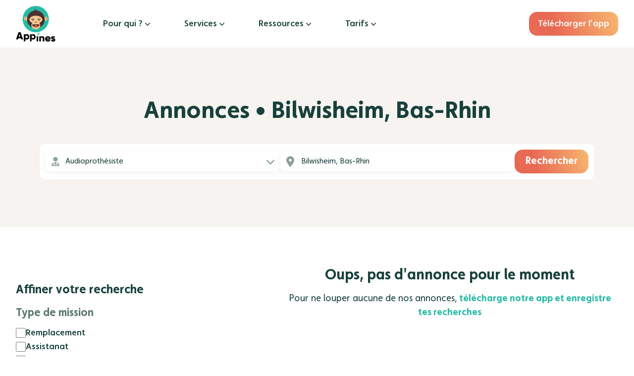

--- FILE ---
content_type: text/html; charset=utf-8
request_url: https://appines.fr/annonces/audioprothesiste/stage/france/bas-rhin/bilwisheim
body_size: 52811
content:
<!DOCTYPE html><html lang="fr" class="no-scrollbar __variable_27c686" data-sentry-component="RootLayout" data-sentry-source-file="layout.tsx"><head><meta charSet="utf-8"/><meta name="viewport" content="width=device-width, initial-scale=1"/><link rel="preload" href="https://appines.fr/_next/static/media/4d7bf54c62129ff8-s.p.woff2" as="font" crossorigin="" type="font/woff2"/><link rel="preload" href="https://appines.fr/_next/static/media/5c1b1b38d8cb9cb2-s.p.woff2" as="font" crossorigin="" type="font/woff2"/><link rel="preload" href="https://appines.fr/_next/static/media/6dbcf360c13c62fc-s.p.woff2" as="font" crossorigin="" type="font/woff2"/><link rel="preload" href="https://appines.fr/_next/static/media/7eb548273412e59e-s.p.woff2" as="font" crossorigin="" type="font/woff2"/><link rel="preload" href="https://appines.fr/_next/static/media/80174604379bac0a-s.p.woff2" as="font" crossorigin="" type="font/woff2"/><link rel="preload" href="https://appines.fr/_next/static/media/b834018a073a1d8b-s.p.woff2" as="font" crossorigin="" type="font/woff2"/><link rel="preload" href="https://appines.fr/_next/static/media/bb7e262413bfd46c-s.p.woff2" as="font" crossorigin="" type="font/woff2"/><link rel="preload" href="https://appines.fr/_next/static/media/fe60fc35afc41324-s.p.woff2" as="font" crossorigin="" type="font/woff2"/><link rel="stylesheet" href="https://appines.fr/_next/static/css/1074e00066e9fadb.css" data-precedence="next"/><link rel="stylesheet" href="https://appines.fr/_next/static/css/18383ccaf7198fce.css" data-precedence="next"/><link rel="stylesheet" href="https://appines.fr/_next/static/css/628f57df77a34662.css" data-precedence="next"/><link rel="stylesheet" href="https://appines.fr/_next/static/css/3e6d4e2d88ad674d.css" data-precedence="next"/><link rel="stylesheet" href="https://appines.fr/_next/static/css/1a1805cb850c4345.css" data-precedence="next"/><link rel="preload" as="script" fetchPriority="low" href="https://appines.fr/_next/static/chunks/webpack-45c8a9a00ebacff9.js"/><script src="https://appines.fr/_next/static/chunks/4bd1b696-9327ccac9e0d0309.js" async=""></script><script src="https://appines.fr/_next/static/chunks/9730-0835d30aeb7ad4c6.js" async=""></script><script src="https://appines.fr/_next/static/chunks/main-app-188c28cd7360c2c7.js" async=""></script><script src="https://appines.fr/_next/static/chunks/7645-1ce38acc4a10ed86.js" async=""></script><script src="https://appines.fr/_next/static/chunks/6124-1841e7b3cdf7dbae.js" async=""></script><script src="https://appines.fr/_next/static/chunks/5724-4258be95bef26b76.js" async=""></script><script src="https://appines.fr/_next/static/chunks/5217-d177c7a4554fb8d2.js" async=""></script><script src="https://appines.fr/_next/static/chunks/3907-9bd3478fdaa52af9.js" async=""></script><script src="https://appines.fr/_next/static/chunks/6265-076ee510ae1a1110.js" async=""></script><script src="https://appines.fr/_next/static/chunks/5206-c82c308507f7d0c3.js" async=""></script><script src="https://appines.fr/_next/static/chunks/6520-f30569b045d87e56.js" async=""></script><script src="https://appines.fr/_next/static/chunks/app/(with-advertising-banner)/(formations)/layout-931092c311dece48.js" async=""></script><script src="https://appines.fr/_next/static/chunks/6222-441bc35bc3f1d98b.js" async=""></script><script src="https://appines.fr/_next/static/chunks/7612-612c94d5ce71b48b.js" async=""></script><script src="https://appines.fr/_next/static/chunks/4907-98f1a0fb33932dfe.js" async=""></script><script src="https://appines.fr/_next/static/chunks/2100-c729857ce6120234.js" async=""></script><script src="https://appines.fr/_next/static/chunks/app/(with-advertising-banner)/(missions)/annonces/(search-engine)/%5B%5B...filters%5D%5D/page-87654e91f217e61a.js" async=""></script><script src="https://appines.fr/_next/static/chunks/app/global-error-d19b1d01a1028101.js" async=""></script><script src="https://appines.fr/_next/static/chunks/1619-7e33433c50a8b68d.js" async=""></script><script src="https://appines.fr/_next/static/chunks/app/layout-62140766c84a0269.js" async=""></script><script src="https://appines.fr/_next/static/chunks/app/error-06cdb4e570eb9b50.js" async=""></script><script src="https://appines.fr/_next/static/chunks/app/not-found-923b46ed957ae57f.js" async=""></script><link rel="preload" href="https://www.googletagmanager.com/gtag/js?id=G-41J79MXEBT" as="script"/><link rel="preload" href="https://www.googletagmanager.com/gtag/js?id=AW-792685791" as="script"/><meta name="next-size-adjust" content=""/><title>Annonce: Stage Audioprothésistes, Bilwisheim, Bas-Rhin - 14 janvier 2026 | App&#x27;Ines</title><meta name="description" content="Tu es Audioprothésiste ? Retrouve toutes les annonces de stage : Bilwisheim, Bas-Rhin et postule rapidement via l&#x27;application App&#x27;Ines - l&#x27;App n°1 pour l&#x27;emploi des Audioprothésistes"/><meta name="robots" content="noindex, follow"/><meta name="fb:app_id" content="1322868795321103"/><meta name="sentry-trace" content="68b97558b3e66cc1cc81342fe859312e-18a22086dda07e14-0"/><meta name="baggage" content="sentry-environment=production,sentry-release=2.18.6,sentry-public_key=40e0e79f6305813be9377aeec77d0a04,sentry-trace_id=68b97558b3e66cc1cc81342fe859312e,sentry-org_id=4507140416798720,sentry-sampled=false,sentry-sample_rand=0.36165541051995564,sentry-sample_rate=0"/><link rel="canonical" href="https://appines.fr/annonces/audioprothesiste/stage/france/bas-rhin/bilwisheim?place=%22Bilwisheim%2C+Bas-Rhin%22&amp;citySlug=%22bilwisheim%22&amp;departmentSlug=%22bas-rhin%22&amp;professionId=%2260dee5d03cfdec010e4674d9%22&amp;exercise=%5B%22internship%22%5D"/><meta property="og:title" content="Annonce: Stage Audioprothésistes, Bilwisheim, Bas-Rhin - 14 janvier 2026 | App&#x27;Ines"/><meta property="og:description" content="Tu es Audioprothésiste ? Retrouve toutes les annonces de stage : Bilwisheim, Bas-Rhin et postule rapidement via l&#x27;application App&#x27;Ines - l&#x27;App n°1 pour l&#x27;emploi des Audioprothésistes"/><meta property="og:url" content="https://appines.fr/annonces/audioprothesiste/stage/france/bas-rhin/bilwisheim?place=%22Bilwisheim%2C+Bas-Rhin%22&amp;citySlug=%22bilwisheim%22&amp;departmentSlug=%22bas-rhin%22&amp;professionId=%2260dee5d03cfdec010e4674d9%22&amp;exercise=%5B%22internship%22%5D"/><meta property="og:site_name" content="App&#x27;Ines"/><meta property="og:locale" content="fr_FR"/><meta property="og:type" content="website"/><meta name="twitter:card" content="summary"/><meta name="twitter:site" content="@AppinesFR"/><meta name="twitter:creator" content="@AppinesFR"/><meta name="twitter:title" content="Annonce: Stage Audioprothésistes, Bilwisheim, Bas-Rhin - 14 janvier 2026 | App&#x27;Ines"/><meta name="twitter:description" content="Tu es Audioprothésiste ? Retrouve toutes les annonces de stage : Bilwisheim, Bas-Rhin et postule rapidement via l&#x27;application App&#x27;Ines - l&#x27;App n°1 pour l&#x27;emploi des Audioprothésistes"/><link rel="icon" href="/favicon.ico" type="image/x-icon" sizes="32x32"/><meta name="sentry-trace" content="68b97558b3e66cc1cc81342fe859312e-7d1fe00c4ec40c76-0"/><meta name="baggage" content="sentry-environment=production,sentry-release=2.18.6,sentry-public_key=40e0e79f6305813be9377aeec77d0a04,sentry-trace_id=68b97558b3e66cc1cc81342fe859312e,sentry-org_id=4507140416798720,sentry-sampled=false,sentry-sample_rand=0.36165541051995564,sentry-sample_rate=0"/><script src="https://appines.fr/_next/static/chunks/polyfills-42372ed130431b0a.js" noModule=""></script></head><body><div hidden=""><!--$--><!--/$--></div><script>(self.__next_s=self.__next_s||[]).push([0,{"data-sentry-element":"Script","data-sentry-source-file":"ThirdPartyScripts.tsx","children":"\n        !function(f,b,e,v,n,t,s)\n          {if(f.fbq)return;n=f.fbq=function(){n.callMethod?\n            n.callMethod.apply(n,arguments):n.queue.push(arguments)};\n            if(!f._fbq)f._fbq=n;n.push=n;n.loaded=!0;n.version='2.0';\n            n.queue=[];t=b.createElement(e);t.async=!0;\n            t.src=v;s=b.getElementsByTagName(e)[0];\n            s.parentNode.insertBefore(t,s)}(window, document,'script',\n          'https://connect.facebook.net/en_US/fbevents.js');\n        ","id":"facebook-pixel"}])</script><noscript><img alt="Facebook Pixel" height="1" width="1" style="display:none" src="https://www.facebook.com/tr?id=325099171380691&amp;ev=PageView&amp;noscript=1"/></noscript><script>(self.__next_s=self.__next_s||[]).push([0,{"data-sentry-element":"Script","data-sentry-source-file":"ThirdPartyScripts.tsx","children":"\n            window.axeptioSettings = {\n              clientId: \"62173431628ab347f85e583c\",\n              cookiesVersion: \"app'ines website-fr\",\n              googleConsentMode: {\n                default: {\n                  analytics_storage: 'denied',\n                  ad_storage: 'denied',\n                  ad_user_data: 'denied',\n                  ad_personalization: 'denied',\n                  wait_for_update: '500',\n                }\n              }\n            };\n\n            (function(d, s) {\n              var t = d.getElementsByTagName(s)[0],\n              e = d.createElement(s);\n              e.async = true; e.src = \"//static.axept.io/sdk-slim.js\";\n            t.parentNode.insertBefore(e, t);\n            })(document, \"script\");\n        ","id":"axeptio-sdk"}])</script><script async="" defer="" data-sentry-component="MixpanelScripts" data-sentry-source-file="ThirdPartyScripts.tsx">
        (function(f,b){if(!b.__SV){var e,g,i,h;window.mixpanel=b;b._i=[];b.init=function(e,f,c){function g(a,d){var b=d.split(".");2==b.length&&(a=a[b[0]],d=b[1]);a[d]=function(){a.push([d].concat(Array.prototype.slice.call(arguments,0)))}}var a=b;"undefined"!==typeof c?a=b[c]=[]:c="mixpanel";a.people=a.people||[];a.toString=function(a){var d="mixpanel";"mixpanel"!==c&&(d+="."+c);a||(d+=" (stub)");return d};a.people.toString=function(){return a.toString(1)+".people (stub)"};i="disable time_event track track_pageview track_links track_forms track_with_groups add_group set_group remove_group register register_once alias unregister identify name_tag set_config reset opt_in_tracking opt_out_tracking has_opted_in_tracking has_opted_out_tracking clear_opt_in_out_tracking start_batch_senders people.set people.set_once people.unset people.increment people.append people.union people.track_charge people.clear_charges people.delete_user people.remove".split(" ");
        for(h=0;h<i.length;h++)g(a,i[h]);var j="set set_once union unset remove delete".split(" ");a.get_group=function(){function b(c){d[c]=function(){call2_args=arguments;call2=[c].concat(Array.prototype.slice.call(call2_args,0));a.push([e,call2])}}for(var d={},e=["get_group"].concat(Array.prototype.slice.call(arguments,0)),c=0;c<j.length;c++)b(j[c]);return d};b._i.push([e,f,c])};b.__SV=1.2;e=f.createElement("script");e.type="text/javascript";e.async=!0;e.src="undefined"!==typeof MIXPANEL_CUSTOM_LIB_URL?
        MIXPANEL_CUSTOM_LIB_URL:"file:"===f.location.protocol&&"//cdn.mxpnl.com/libs/mixpanel-2-latest.min.js".match(/^\/\//)?"https://cdn.mxpnl.com/libs/mixpanel-2-latest.min.js":"//cdn.mxpnl.com/libs/mixpanel-2-latest.min.js";g=f.getElementsByTagName("script")[0];g.parentNode.insertBefore(e,g)}})(document,window.mixpanel||[]);

        mixpanel.init('259e3869181440b989be5b0d24721f82', {
          debug: false,
          host: "api-eu.mixpanel.com",
          disable_persistence: true,
          disable_cookie: true,
          ignore_dnt: true,
        });
        </script><script>(self.__next_s=self.__next_s||[]).push([0,{"data-sentry-element":"Script","data-sentry-component":"BingScripts","data-sentry-source-file":"ThirdPartyScripts.tsx","children":"\n        (function (w, d, t, r, u) {\n        var f, n, i;\n        (w[u] = w[u] || []),\n          (f = function () {\n            var o = { ti: \"134626947\", enableAutoSpaTracking: true};\n            (o.q = w[u]), (w[u] = new UET(o)), w[u].push(\"pageLoad\");\n          }),\n          (n = d.createElement(t)),\n          (n.src = r),\n          (n.async = 1),\n          (n.onload = n.onreadystatechange =\n            function () {\n              var s = this.readyState;\n              (s && s !== \"loaded\" && s !== \"complete\") || (f(), (n.onload = n.onreadystatechange = null));\n            }),\n          (i = d.getElementsByTagName(t)[0]),\n          i.parentNode.insertBefore(n, i);\n        })(window, document, \"script\", \"//bat.bing.com/bat.js\", \"uetq\");\n        ","id":"bing-ads"}])</script><script>(self.__next_s=self.__next_s||[]).push([0,{"data-sentry-element":"Script","data-sentry-component":"TikTokScripts","data-sentry-source-file":"ThirdPartyScripts.tsx","children":"\n        !function(w, d, t) {\n          w.TiktokAnalyticsObject = t;\n          var ttq = w[t] = w[t] || [];\n          ttq.methods = [\"page\", \"track\", \"identify\", \"instances\", \"debug\", \"on\", \"off\", \"once\", \"ready\", \"alias\", \"group\", \"enableCookie\", \"disableCookie\", \"holdConsent\", \"revokeConsent\", \"grantConsent\"], ttq.setAndDefer = function(t, e) {\n            t[e] = function() {\n              t.push([e].concat(Array.prototype.slice.call(arguments, 0)));\n            };\n          };\n          for (var i = 0; i < ttq.methods.length; i++) ttq.setAndDefer(ttq, ttq.methods[i]);\n          ttq.instance = function(t) {\n            for (var e = ttq._i[t] || [], n = 0; n < ttq.methods.length; n++) ttq.setAndDefer(e, ttq.methods[n]);\n            return e;\n          }, ttq.load = function(e, n) {\n            var r = \"https://analytics.tiktok.com/i18n/pixel/events.js\", o = n && n.partner;\n            ttq._i = ttq._i || {}, ttq._i[e] = [], ttq._i[e]._u = r, ttq._t = ttq._t || {}, ttq._t[e] = +new Date, ttq._o = ttq._o || {}, ttq._o[e] = n || {};\n            n = document.createElement(\"script\"); n.type = \"text/javascript\", n.async = !0, n.src = r + \"?sdkid=\" + e + \"&lib=\" + t;\n            e = document.getElementsByTagName(\"script\")[0];\n            e.parentNode.insertBefore(n, e);\n          };\n\n          ttq.holdConsent();\n          ttq.load(\"CRUU3KBC77U61CV1KEJ0\");\n          ttq.page();\n        }(window, document, \"ttq\");\n        ","id":"tiktok-pixel"}])</script><script>(self.__next_s=self.__next_s||[]).push([0,{"data-sentry-element":"Script","data-sentry-component":"BrevoScripts","data-sentry-source-file":"ThirdPartyScripts.tsx","children":"\n          (function() {\n            window.sib = {\n              equeue: [],\n              client_key: \"klyuguyksvhdrzkphw4k4\"\n            };\n            \n            window.sendinblue = {};\n            for (var j = ['track', 'identify', 'trackLink', 'page'], i = 0; i < j.length; i++) {\n            (function(k) {\n              window.sendinblue[k] = function() {\n                var arg = Array.prototype.slice.call(arguments);\n                (window.sib[k] || function() {\n                  var t = {};\n                  t[k] = arg;\n                  window.sib.equeue.push(t);\n                })(arg[0], arg[1], arg[2], arg[3]);\n              };\n            })(j[i]);\n           }\n          var n = document.createElement(\"script\"),\n              i = document.getElementsByTagName(\"script\")[0];\n          n.type = \"text/javascript\", n.id = \"sendinblue-js\", n.async = !0, n.src = \"https://sibautomation.com/sa.js?key=\" + window.sib.client_key, i.parentNode.insertBefore(n, i), window.sendinblue.page();\n          })();\n        ","id":"brevo"}])</script><!--$--><!--/$--><!--$?--><template id="B:0"></template><header class="sticky top-0 z-40 hidden items-center overflow-visible bg-white px-8 xl:flex" data-sentry-component="LayoutForDesktop" data-sentry-source-file="LayoutForDesktop.tsx"><menu class="mx-auto my-auto flex w-full max-w-325 items-center 2xl:justify-between"><a href="/"><img alt="Logo App&#x27;Ines" data-sentry-element="Image" data-sentry-source-file="LayoutForDesktop.tsx" loading="lazy" width="460" height="412" decoding="async" data-nimg="1" class="h-auto w-20" style="color:transparent" src="https://appines.fr/_next/static/media/icon-md.c00aad9e.png"/></a><nav class="ml-24 flex"><nav class="flex gap-x-20"><span aria-live="polite" aria-busy="true"><span class="react-loading-skeleton my-10 w-20">‌</span><br/></span><span aria-live="polite" aria-busy="true"><span class="react-loading-skeleton my-10 w-20">‌</span><br/></span><span aria-live="polite" aria-busy="true"><span class="react-loading-skeleton my-10 w-20">‌</span><br/></span><span aria-live="polite" aria-busy="true"><span class="react-loading-skeleton my-10 w-20">‌</span><br/></span></nav></nav><a href="https://appines.app.link/header-menu" class="cta-gradient ml-auto px-4 py-2 text-lg 2xl:ml-0" rel="noreferrer noopener nofollow" target="_blank">Télécharger l&#x27;app</a></menu></header><!--/$--><!--$?--><template id="B:1"></template><!--/$--><main class="text-primary-800" data-sentry-component="SearchEngineLayout" data-sentry-source-file="SearchEngineLayout.tsx"><section class="bg-secondary-100 px-8 py-14 xl:py-24" data-sentry-component="SearchEngineHeader" data-sentry-source-file="SearchEngineLayout.tsx"><h1 class="text-center text-2xl font-bold md:text-5xl lg:text-5xl xl:mx-auto xl:xl:max-w-280 xl:leading-snug">Annonces • Bilwisheim, Bas-Rhin</h1><form class="mt-8 flex flex-col gap-2 rounded-xl bg-white p-3 xl:mx-auto xl:max-w-280" data-sentry-component="SearchEngineForm" data-sentry-source-file="SearchEngineLayout.tsx"><div class="flex flex-col gap-y-3 md:flex-row md:flex-wrap md:items-center md:justify-between md:gap-x-5" data-sentry-component="SearchEngineFormInputsContainer" data-sentry-source-file="SearchEngineLayout.tsx"><div class="md:flex-1" data-sentry-element="SearchEngineFormInput" data-sentry-source-file="SearchEngineLayout.tsx" data-sentry-component="SearchEngineFormInput"><div class="relative" data-sentry-component="FormDropDown" data-sentry-source-file="FormDropDown.tsx"><select data-sentry-element="FormDropDown" data-sentry-source-file="SearchEngineMissions.tsx" class="h-10 w-full appearance-none rounded-lg px-2 pr-10 outline-error focus:outline-[#BAC6C4] disabled:bg-grey-100 bg-white shadow-[0_2px_10px_1px_rgba(0,0,0,0.05)] pl-10"><option disabled="" value="0">Profession</option><option label="Toutes les professions" value="all" index="-1"></option><option label="Audioprothésiste" value="60dee5d03cfdec010e4674d9" index="60dee5d03cfdec010e4674d9" selected=""></option><option label="Diététicien" value="60dee5d03cfdec010e4674f2" index="60dee5d03cfdec010e4674f2"></option><option label="Enseignant APA" value="64467edc85b104245fb5f2c8" index="64467edc85b104245fb5f2c8"></option><option label="Ergothérapeute" value="60dee5d03cfdec010e4674f1" index="60dee5d03cfdec010e4674f1"></option><option label="Infirmier" value="60dee5d03cfdec010e4674e2" index="60dee5d03cfdec010e4674e2"></option><option label="Manipulateur ERM" value="60dee5d03cfdec010e4674f4" index="60dee5d03cfdec010e4674f4"></option><option label="Masseur-Kinésithérapeute" value="60dee5d03cfdec010e4674e3" index="60dee5d03cfdec010e4674e3"></option><option label="Médecin Généraliste" value="60dee5d03cfdec010e467494" index="60dee5d03cfdec010e467494"></option><option label="Orthopédiste-Orthésiste" value="60dee5d03cfdec010e4674ea" index="60dee5d03cfdec010e4674ea"></option><option label="Orthophoniste" value="60dee5d03cfdec010e4674ee" index="60dee5d03cfdec010e4674ee"></option><option label="Orthoprothésiste" value="60dee5d03cfdec010e4674e8" index="60dee5d03cfdec010e4674e8"></option><option label="Orthoptiste" value="60dee5d03cfdec010e4674ef" index="60dee5d03cfdec010e4674ef"></option><option label="Ostéopathe" value="60dee5d03cfdec010e4674e4" index="60dee5d03cfdec010e4674e4"></option><option label="Pédicure-Podologue" value="60dee5d03cfdec010e4674e7" index="60dee5d03cfdec010e4674e7"></option><option label="Podo-Orthésiste" value="60dee5d03cfdec010e4674e9" index="60dee5d03cfdec010e4674e9"></option><option label="Psychomotricien" value="60dee5d03cfdec010e4674f3" index="60dee5d03cfdec010e4674f3"></option><option label="Sage-Femme" value="60dee5d03cfdec010e4674e1" index="60dee5d03cfdec010e4674e1"></option></select><svg class="absolute left-3 top-0 w-4 fill-[#8CA09D]" height="100%" width="100%" xmlns="http://www.w3.org/2000/svg" viewBox="0 0 448 512" data-sentry-element="svg" data-sentry-component="UserDoctor" data-sentry-source-file="IconSolid.tsx"><path d="M224 256A128 128 0 1 0 224 0a128 128 0 1 0 0 256zm-96 55.2C54 332.9 0 401.3 0 482.3C0 498.7 13.3 512 29.7 512H418.3c16.4 0 29.7-13.3 29.7-29.7c0-81-54-149.4-128-171.1V362c27.6 7.1 48 32.2 48 62v40c0 8.8-7.2 16-16 16H336c-8.8 0-16-7.2-16-16s7.2-16 16-16V424c0-17.7-14.3-32-32-32s-32 14.3-32 32v24c8.8 0 16 7.2 16 16s-7.2 16-16 16H256c-8.8 0-16-7.2-16-16V424c0-29.8 20.4-54.9 48-62V304.9c-6-.6-12.1-.9-18.3-.9H178.3c-6.2 0-12.3 .3-18.3 .9v65.4c23.1 6.9 40 28.3 40 53.7c0 30.9-25.1 56-56 56s-56-25.1-56-56c0-25.4 16.9-46.8 40-53.7V311.2zM144 448a24 24 0 1 0 0-48 24 24 0 1 0 0 48z" data-sentry-element="path" data-sentry-source-file="IconSolid.tsx"></path></svg><svg xmlns="http://www.w3.org/2000/svg" viewBox="0 0 20 20" fill="currentColor" aria-hidden="true" data-slot="icon" class="absolute bottom-1 right-1 w-8 fill-[#8CA09D]" data-sentry-element="ChevronDownIcon" data-sentry-source-file="FormDropDown.tsx"><path fill-rule="evenodd" d="M5.22 8.22a.75.75 0 0 1 1.06 0L10 11.94l3.72-3.72a.75.75 0 1 1 1.06 1.06l-4.25 4.25a.75.75 0 0 1-1.06 0L5.22 9.28a.75.75 0 0 1 0-1.06Z" clip-rule="evenodd"></path></svg></div></div><div class="relative md:flex-1" data-sentry-element="SearchEngineFormInput" data-sentry-source-file="SearchEngineLayout.tsx" data-sentry-component="SearchEngineFormInput"><label class="form-input-text_label__u9DXN"><div><svg height="100%" width="100%" xmlns="http://www.w3.org/2000/svg" viewBox="0 0 384 512" data-sentry-element="svg" data-sentry-component="LocationDot" data-sentry-source-file="IconSolid.tsx"><path d="M215.7 499.2C267 435 384 279.4 384 192C384 86 298 0 192 0S0 86 0 192c0 87.4 117 243 168.3 307.2c12.3 15.3 35.1 15.3 47.4 0zM192 128a64 64 0 1 1 0 128 64 64 0 1 1 0-128z" data-sentry-element="path" data-sentry-source-file="IconSolid.tsx"></path></svg><input type="text" placeholder="Ville, Département, Région" data-sentry-element="FormInput" data-sentry-source-file="SearchEngineMissions.tsx" class="form-input-text_white__5NWny form-input-text_withSVG__stmnv" value="Bilwisheim, Bas-Rhin"/><span aria-live="polite" aria-busy="true"><span class="react-loading-skeleton">‌</span><br/></span></div></label><aside class="place-predictions_notVisible__4xADW place-predictions_container__wklxC pt-6" data-sentry-component="PlacePredictions" data-sentry-source-file="PlacePredictions.tsx"><svg xmlns="http://www.w3.org/2000/svg" viewBox="0 0 20 20" fill="currentColor" aria-hidden="true" data-slot="icon" class="absolute right-2 top-2 w-4 cursor-pointer rounded fill-primary-800 hover:bg-primary-800 hover:fill-white"><path d="M6.28 5.22a.75.75 0 0 0-1.06 1.06L8.94 10l-3.72 3.72a.75.75 0 1 0 1.06 1.06L10 11.06l3.72 3.72a.75.75 0 1 0 1.06-1.06L11.06 10l3.72-3.72a.75.75 0 0 0-1.06-1.06L10 8.94 6.28 5.22Z"></path></svg><button class="h-fit border-none text-primary-800 opacity-25 hover:underline hover:underline-offset-4 border-[1px] px-2 py-1 text-sm xl:px-3 xl:py-1 xl:text-base rounded-none w-fit self-start font-medium" data-sentry-component="Button" data-sentry-source-file="UI.tsx">Effacer</button></aside></div><div data-sentry-element="SearchEngineFormInput" data-sentry-source-file="SearchEngineLayout.tsx" data-sentry-component="SearchEngineFormInput"><input type="submit" class="form-submit_submit__e8gEi form-submit_cta__uvxBk w-full" data-sentry-element="FormSubmitButton" data-sentry-source-file="FormSubmitButton.tsx" data-sentry-component="FormSubmitButton" value="Rechercher"/></div></div></form></section><section class="flex flex-col xl:mx-auto xl:block xl:max-w-320 xl:columns-2 xl:py-20" data-sentry-component="SearchEngineBody" data-sentry-source-file="SearchEngineLayout.tsx"><div data-sentry-component="SearchEngineAdditionalFilters" data-sentry-source-file="SearchEngineLayout.tsx"><section class="additional-filters_container__CGeMS" data-sentry-component="AdditionalFiltersContainer" data-sentry-source-file="AdditionalFilters.tsx"><p>Affiner votre recherche<svg xmlns="http://www.w3.org/2000/svg" viewBox="0 0 20 20" fill="currentColor" aria-hidden="true" data-slot="icon" class="rotate-0" data-sentry-element="ChevronDownIcon" data-sentry-source-file="AdditionalFilters.tsx"><path fill-rule="evenodd" d="M5.22 8.22a.75.75 0 0 1 1.06 0L10 11.94l3.72-3.72a.75.75 0 1 1 1.06 1.06l-4.25 4.25a.75.75 0 0 1-1.06 0L5.22 9.28a.75.75 0 0 1 0-1.06Z" clip-rule="evenodd"></path></svg></p><div class="additional-filters_additionalFiltersNotVisible__mV4Ur additional-filters_additionalFilters__jloBX no-scrollbar"><p>Type de mission</p><div><label class="form-input-checkbox-or-radio_label__AVtP5"><input type="checkbox" data-sentry-element="FormInput" data-sentry-component="ExerciseCheckboxInput" data-sentry-source-file="AdditionalFilters.tsx" value="substitute"/>Remplacement</label><label class="form-input-checkbox-or-radio_label__AVtP5"><input type="checkbox" data-sentry-element="FormInput" data-sentry-component="ExerciseCheckboxInput" data-sentry-source-file="AdditionalFilters.tsx" value="assistantship"/>Assistanat</label><label class="form-input-checkbox-or-radio_label__AVtP5"><input type="checkbox" data-sentry-element="FormInput" data-sentry-component="ExerciseCheckboxInput" data-sentry-source-file="AdditionalFilters.tsx" value="collaboration"/>Collaboration</label><label class="form-input-checkbox-or-radio_label__AVtP5"><input type="checkbox" data-sentry-element="FormInput" data-sentry-component="ExerciseCheckboxInput" data-sentry-source-file="AdditionalFilters.tsx" value="cdd"/>CDD</label><label class="form-input-checkbox-or-radio_label__AVtP5"><input type="checkbox" data-sentry-element="FormInput" data-sentry-component="ExerciseCheckboxInput" data-sentry-source-file="AdditionalFilters.tsx" value="cdi"/>CDI</label><label class="form-input-checkbox-or-radio_label__AVtP5"><input type="checkbox" data-sentry-element="FormInput" data-sentry-component="ExerciseCheckboxInput" data-sentry-source-file="AdditionalFilters.tsx" value="cession"/>Cession</label><label class="form-input-checkbox-or-radio_label__AVtP5"><input type="checkbox" data-sentry-element="FormInput" data-sentry-component="ExerciseCheckboxInput" data-sentry-source-file="AdditionalFilters.tsx" checked="" value="internship"/>Stage</label></div></div></section></div><aside class="sky-scraper-ad_container__5DL_Y" data-sentry-component="SkyScraper" data-sentry-source-file="SkyScraperAd.tsx"></aside><div class="xl:-ml-28 xl:break-inside-avoid-column" data-sentry-element="SearchEngineResults" data-sentry-source-file="SearchEngineLayout.tsx" data-sentry-component="SearchEngineResults"> <section class="mission-list_container__3qvGl" data-sentry-component="MissionList" data-sentry-source-file="MissionList.tsx"><div></div></section></div></section><div><aside class="download-app_containerLightGreen__MiA29 download-app_container__B2K83" data-sentry-component="DownloadApp" data-sentry-source-file="DownloadApp.tsx"><p><strong>Télécharge notre app </strong><br/>pour enregistrer tes recherches</p><div><span data-olt="aHR0cHM6Ly9hcHBzLmFwcGxlLmNvbS9mci9hcHAvYXBwaW5lcy1yZWNydXRlbWVudC1lbi1zYW50JUMzJUE5L2lkMTQzOTc2ODg0MA==" class="hover:cursor-pointer app-stores-cta_cta__rQ4wB" data-sentry-component="ObfuscatedLink" data-sentry-source-file="ObfuscatedLink.tsx"><img alt="Lien vers la boutique d&#x27;application Apple pour télécharger notre application" data-sentry-element="Image" data-sentry-source-file="AppleStoreCTA.tsx" loading="lazy" width="387" height="122" decoding="async" data-nimg="1" class="download-app_downloadApp__f56KH" style="color:transparent" src="https://appines.fr/_next/static/media/app-store-black.007373c0.png"/></span><span data-olt="aHR0cHM6Ly9wbGF5Lmdvb2dsZS5jb20vc3RvcmUvYXBwcy9kZXRhaWxzP2lkPWNvbS5hcHBpbmVzLmFwcA==" class="hover:cursor-pointer app-stores-cta_cta__rQ4wB" data-sentry-component="ObfuscatedLink" data-sentry-source-file="ObfuscatedLink.tsx"><img alt="Lien vers la boutique d&#x27;application Google pour télécharger notre application" data-sentry-element="Image" data-sentry-source-file="GooglePlayStoreCTA.tsx" loading="lazy" width="564" height="168" decoding="async" data-nimg="1" class="download-app_downloadApp__f56KH" style="color:transparent" src="https://appines.fr/_next/static/media/google-play-black.cbd27c4c.png"/></span></div></aside></div><aside class="mx-auto max-w-300"><h2 class="text-center text-[19px] text-primary-800 xl:mt-10 xl:text-[22px]">Ça peut aussi t&#x27;intéresser</h2><!--$?--><template id="B:2"></template><nav class="mx-8 pb-6 xl:mx-auto xl:columns-3 xl:gap-5 xl:pb-10" data-sentry-component="Container" data-sentry-source-file="Container.tsx"><aside class="mb-5 w-full break-inside-avoid-column rounded-xl p-8 text-primary-800 shadow-[0_0_30px_rgba(0,0,0,0.05)]" data-sentry-component="BlockSkeleton" data-sentry-source-file="BlockSkeleton.tsx"><div class="flex flex-col gap-y-4 xl:gap-y-6"><span aria-live="polite" aria-busy="true"><span class="react-loading-skeleton">‌</span><br/></span><span aria-live="polite" aria-busy="true"><span class="react-loading-skeleton">‌</span><br/></span><span aria-live="polite" aria-busy="true"><span class="react-loading-skeleton">‌</span><br/></span><span aria-live="polite" aria-busy="true"><span class="react-loading-skeleton">‌</span><br/></span><span aria-live="polite" aria-busy="true"><span class="react-loading-skeleton">‌</span><br/></span></div></aside><aside class="mb-5 w-full break-inside-avoid-column rounded-xl p-8 text-primary-800 shadow-[0_0_30px_rgba(0,0,0,0.05)]" data-sentry-component="BlockSkeleton" data-sentry-source-file="BlockSkeleton.tsx"><div class="flex flex-col gap-y-4 xl:gap-y-6"><span aria-live="polite" aria-busy="true"><span class="react-loading-skeleton">‌</span><br/></span><span aria-live="polite" aria-busy="true"><span class="react-loading-skeleton">‌</span><br/></span><span aria-live="polite" aria-busy="true"><span class="react-loading-skeleton">‌</span><br/></span><span aria-live="polite" aria-busy="true"><span class="react-loading-skeleton">‌</span><br/></span><span aria-live="polite" aria-busy="true"><span class="react-loading-skeleton">‌</span><br/></span></div></aside><aside class="mb-5 w-full break-inside-avoid-column rounded-xl p-8 text-primary-800 shadow-[0_0_30px_rgba(0,0,0,0.05)]" data-sentry-component="BlockSkeleton" data-sentry-source-file="BlockSkeleton.tsx"><div class="flex flex-col gap-y-4 xl:gap-y-6"><span aria-live="polite" aria-busy="true"><span class="react-loading-skeleton">‌</span><br/></span><span aria-live="polite" aria-busy="true"><span class="react-loading-skeleton">‌</span><br/></span><span aria-live="polite" aria-busy="true"><span class="react-loading-skeleton">‌</span><br/></span><span aria-live="polite" aria-busy="true"><span class="react-loading-skeleton">‌</span><br/></span><span aria-live="polite" aria-busy="true"><span class="react-loading-skeleton">‌</span><br/></span></div></aside></nav><!--/$--></aside></main><!--$--><!--/$--><!--$?--><template id="B:3"></template><footer class="flex flex-col justify-between bg-primary-100 xl:min-h-0" data-sentry-component="FooterSkeleton" data-sentry-source-file="FooterSkeleton.tsx"><section class="pt-10 text-center xl:relative xl:mx-auto xl:flex xl:w-full xl:max-w-325 xl:pb-16 xl:pt-20 xl:text-left"><div class="flex flex-col items-center px-8 text-white xl:mr-28 xl:max-w-[350px] xl:basis-full xl:items-start xl:self-start xl:px-0"><img alt="Visage de singe souriant" data-sentry-element="Image" data-sentry-component="AppinesLogo" data-sentry-source-file="AppinesLogo.tsx" loading="lazy" width="115" height="115" decoding="async" data-nimg="1" class="shrink" style="color:transparent" src="https://appines.fr/_next/static/media/icon-md.c00aad9e.png"/><p class="py-6 font-medium text-primary-800 xl:text-xl">Le recrutement malin</p><p class="w-full pb-5 font-normal last:pb-0 xl:text-base"><span aria-live="polite" aria-busy="true"><span class="react-loading-skeleton">‌</span><br/></span><span aria-live="polite" aria-busy="true"><span class="react-loading-skeleton">‌</span><br/></span><span aria-live="polite" aria-busy="true"><span class="react-loading-skeleton">‌</span><br/></span><span aria-live="polite" aria-busy="true"><span class="react-loading-skeleton">‌</span><br/></span><span aria-live="polite" aria-busy="true"><span class="react-loading-skeleton">‌</span><br/></span><span aria-live="polite" aria-busy="true"><span class="react-loading-skeleton">‌</span><br/></span><span aria-live="polite" aria-busy="true"><span class="react-loading-skeleton">‌</span><br/></span><span aria-live="polite" aria-busy="true"><span class="react-loading-skeleton">‌</span><br/></span></p><button class="cta-gradient mt-6 xl:hidden" data-sentry-component="Button" data-sentry-source-file="Button.tsx">Télécharger notre app</button><div class="hidden xl:mx-auto xl:flex xl:pt-10"><span data-olt="aHR0cHM6Ly9hcHBzLmFwcGxlLmNvbS9mci9hcHAvYXBwaW5lcy1yZWNydXRlbWVudC1lbi1zYW50JUMzJUE5L2lkMTQzOTc2ODg0MA==" class="hover:cursor-pointer app-stores-cta_cta__rQ4wB" data-sentry-component="ObfuscatedLink" data-sentry-source-file="ObfuscatedLink.tsx"><img alt="Lien vers la boutique d&#x27;application Apple pour télécharger notre application" data-sentry-element="Image" data-sentry-source-file="AppleStoreCTA.tsx" loading="lazy" width="387" height="122" decoding="async" data-nimg="1" class="hidden xl:mr-4 xl:block xl:h-12 xl:w-auto" style="color:transparent" src="https://appines.fr/_next/static/media/app-store-black.007373c0.png"/></span><span data-olt="aHR0cHM6Ly9wbGF5Lmdvb2dsZS5jb20vc3RvcmUvYXBwcy9kZXRhaWxzP2lkPWNvbS5hcHBpbmVzLmFwcA==" class="hover:cursor-pointer app-stores-cta_cta__rQ4wB" data-sentry-component="ObfuscatedLink" data-sentry-source-file="ObfuscatedLink.tsx"><img alt="Lien vers la boutique d&#x27;application Google pour télécharger notre application" data-sentry-element="Image" data-sentry-source-file="GooglePlayStoreCTA.tsx" loading="lazy" width="564" height="168" decoding="async" data-nimg="1" class="hidden xl:mr-4 xl:block xl:h-12 xl:w-auto" style="color:transparent" src="https://appines.fr/_next/static/media/google-play-black.cbd27c4c.png"/></span></div><hr class="my-6 w-full xl:hidden"/></div><div class="flex justify-center gap-2 xl:flex-col py-6 xl:absolute xl:right-0 xl:top-20 xl:py-0" data-sentry-component="SocialNetworkLinks" data-sentry-source-file="SocialNetworkLinks.tsx"><span data-olt="aHR0cHM6Ly93d3cubGlua2VkaW4uY29tL2NvbXBhbnkvYXBwaW5lcw==" class="hover:cursor-pointer" data-sentry-component="ObfuscatedLink" data-sentry-source-file="ObfuscatedLink.tsx"><img alt="Icône Linkedin" data-sentry-element="Image" data-sentry-source-file="SocialNetworkLinks.tsx" loading="lazy" width="38" height="38" decoding="async" data-nimg="1" style="color:transparent" src="https://appines.fr/_next/static/media/u_linkedin.5d656e4d.svg"/></span><span data-olt="aHR0cHM6Ly9mci1mci5mYWNlYm9vay5jb20vQXBwaW5lc0ZS" class="hover:cursor-pointer" data-sentry-component="ObfuscatedLink" data-sentry-source-file="ObfuscatedLink.tsx"><img alt="Icône Facebook" data-sentry-element="Image" data-sentry-source-file="SocialNetworkLinks.tsx" loading="lazy" width="38" height="38" decoding="async" data-nimg="1" style="color:transparent" src="https://appines.fr/_next/static/media/u_facebook.8f1ff68c.svg"/></span><span data-olt="aHR0cHM6Ly93d3cuaW5zdGFncmFtLmNvbS9hcHAuaW5lcw==" class="hover:cursor-pointer" data-sentry-component="ObfuscatedLink" data-sentry-source-file="ObfuscatedLink.tsx"><img alt="Icône Instagram" data-sentry-element="Image" data-sentry-source-file="SocialNetworkLinks.tsx" loading="lazy" width="38" height="38" decoding="async" data-nimg="1" style="color:transparent" src="https://appines.fr/_next/static/media/u_instagram-alt.925ae674.svg"/></span></div><div class="flex flex-col"><nav class="pb-8 xl:flex xl:flex-wrap xl:gap-10 xl:self-start"><div class="flex flex-col gap-y-3 pt-8 xl:mr-3 xl:mt-1 xl:w-[230px] xl:pt-0 xl:last:mr-0"><p class="text-lg font-semibold text-primary-800"><span aria-live="polite" aria-busy="true"><span class="react-loading-skeleton">‌</span><br/></span></p><span aria-live="polite" aria-busy="true"><span class="react-loading-skeleton">‌</span><br/></span><span aria-live="polite" aria-busy="true"><span class="react-loading-skeleton">‌</span><br/></span><span aria-live="polite" aria-busy="true"><span class="react-loading-skeleton">‌</span><br/></span><span aria-live="polite" aria-busy="true"><span class="react-loading-skeleton">‌</span><br/></span><span aria-live="polite" aria-busy="true"><span class="react-loading-skeleton">‌</span><br/></span></div><div class="flex flex-col gap-y-3 pt-8 xl:mr-3 xl:mt-1 xl:w-[230px] xl:pt-0 xl:last:mr-0"><p class="text-lg font-semibold text-primary-800"><span aria-live="polite" aria-busy="true"><span class="react-loading-skeleton">‌</span><br/></span></p><span aria-live="polite" aria-busy="true"><span class="react-loading-skeleton">‌</span><br/></span><span aria-live="polite" aria-busy="true"><span class="react-loading-skeleton">‌</span><br/></span><span aria-live="polite" aria-busy="true"><span class="react-loading-skeleton">‌</span><br/></span><span aria-live="polite" aria-busy="true"><span class="react-loading-skeleton">‌</span><br/></span><span aria-live="polite" aria-busy="true"><span class="react-loading-skeleton">‌</span><br/></span></div><div class="flex flex-col gap-y-3 pt-8 xl:mr-3 xl:mt-1 xl:w-[230px] xl:pt-0 xl:last:mr-0"><p class="text-lg font-semibold text-primary-800"><span aria-live="polite" aria-busy="true"><span class="react-loading-skeleton">‌</span><br/></span></p><span aria-live="polite" aria-busy="true"><span class="react-loading-skeleton">‌</span><br/></span><span aria-live="polite" aria-busy="true"><span class="react-loading-skeleton">‌</span><br/></span><span aria-live="polite" aria-busy="true"><span class="react-loading-skeleton">‌</span><br/></span><span aria-live="polite" aria-busy="true"><span class="react-loading-skeleton">‌</span><br/></span><span aria-live="polite" aria-busy="true"><span class="react-loading-skeleton">‌</span><br/></span></div></nav><div class="mb-10 px-6 xl:mb-0 xl:px-0" data-sentry-component="NewsletterSubscription" data-sentry-source-file="NewsletterSubscription.tsx"><div class="flex flex-col flex-wrap items-center justify-between border-primary-400 py-10 text-primary-800 xl:flex-row border-t-2"><div class="mr-10"><p class="pb-2 text-2xl font-semibold">Welcome to the jungle 🐵</p><p class="text-base font-light">Reçois notre newsletter, une fois par trimestre</p><p class="text-base font-light">Pas de spam intempestif, que du contenu de qualité</p></div><form class="mt-8 flex h-10 xl:mt-0"><input type="email" disabled="" placeholder="you@email.com" class="box-border h-full min-w-60 rounded-l-xl border-none px-3 placeholder-grey-200 bg-grey-50" value=""/><button disabled="" type="submit" class="cta-gradient m-0 h-full rounded-none rounded-r-xl p-0 px-3 text-base font-normal">S&#x27;inscrire</button></form></div><small class="mx-auto text-center text-xs text-grey-200 invisible" data-sentry-component="RecaptchaPolicy" data-sentry-source-file="RecaptchaPolicy.tsx">This site is protected by reCAPTCHA and the Google<span data-olt="aHR0cHM6Ly9wb2xpY2llcy5nb29nbGUuY29tL3ByaXZhY3k=" class="hover:cursor-pointer text-primary-400 hover:text-primary-500" data-sentry-component="ObfuscatedLink" data-sentry-source-file="ObfuscatedLink.tsx"> <!-- -->Privacy Policy<!-- --> </span> <!-- -->and<span data-olt="aHR0cHM6Ly9wb2xpY2llcy5nb29nbGUuY29tL3Rlcm1z" class="hover:cursor-pointer text-primary-400 hover:text-primary-500" data-sentry-component="ObfuscatedLink" data-sentry-source-file="ObfuscatedLink.tsx"> <!-- -->Terms of Service<!-- --> </span> <!-- -->apply.</small></div></div></section><section class="bg-primary-400 py-4 text-center" data-sentry-component="LegalSection" data-sentry-source-file="LegalSection.tsx"><nav class="flex w-full flex-col text-primary-800 xl:mx-auto xl:w-1/2 xl:flex-row xl:justify-evenly"><span data-olt="aHR0cHM6Ly9hcHBpbmVzLm5vdGlvbi5zaXRlL2FwcGluZXMvQ0dWLUNHVS0zMGI3Njk3OWY5MzE0MWQ0OGUxZDg0NjljNGQwYzc5Mw==" class="hover:cursor-pointer block text-lg font-[500] text-primary-800 hover:underline opacity-90 truncate" data-sentry-component="ObfuscatedLink" data-sentry-source-file="ObfuscatedLink.tsx">CGUs</span><span data-olt="aHR0cHM6Ly9hcHBpbmVzLm5vdGlvbi5zaXRlL2FwcGluZXMvUG9saXRpcXVlLWRlLWNvbmZpZGVudGlhbGl0LTZjYmI2M2ZmMjcyYjRlYTNhYmQyMjU5ZWM4YmJkOTU2" class="hover:cursor-pointer block text-lg font-[500] text-primary-800 hover:underline opacity-90 truncate" data-sentry-component="ObfuscatedLink" data-sentry-source-file="ObfuscatedLink.tsx">Politique de confidentialité</span><span data-olt="aHR0cHM6Ly9hcHBpbmVzLm5vdGlvbi5zaXRlL2FwcGluZXMvTWVudGlvbnMtTC1nYWxlcy1jOTAwN2RjMjAxNzU0YzdhYmY2MDA2ZTY2N2FiZTk5NQ==" class="hover:cursor-pointer block text-lg font-[500] text-primary-800 hover:underline opacity-90 truncate" data-sentry-component="ObfuscatedLink" data-sentry-source-file="ObfuscatedLink.tsx">Mention légales</span></nav></section><section class="grid grid-cols-1 gap-y-2 bg-primary-100 py-6 text-center text-base text-primary-800 sm:grid-cols-2 md:grid-cols-3 xl:mx-auto xl:w-200" data-sentry-component="Sitemap" data-sentry-source-file="Sitemap.tsx"><a href="/plan-de-site/guides" class="truncate whitespace-nowrap text-center text-sm hover:underline xl:text-left">Plan de site guides</a><a href="/plan-de-site/actus" class="truncate whitespace-nowrap text-center text-sm hover:underline xl:text-left">Plan de site actus</a><a href="/plan-de-site/annonces" class="truncate whitespace-nowrap text-center text-sm hover:underline xl:text-left">Plan de site annonces</a><a href="/plan-de-site/etablissements" class="truncate whitespace-nowrap text-center text-sm hover:underline xl:text-left">Plan de site établissements</a><a href="/plan-de-site/formations" class="truncate whitespace-nowrap text-center text-sm hover:underline xl:text-left">Plan de site formations</a><a href="/plan-de-site/recherche-annonces" class="truncate whitespace-nowrap text-center text-sm hover:underline xl:text-left">Plan de site recherche d&#x27;annonces</a><a href="/plan-de-site/recherche-etablissements" class="truncate whitespace-nowrap text-center text-sm hover:underline xl:text-left">Plan de site recherche d&#x27;établissements</a><a href="/plan-de-site/recherche-formations" class="truncate whitespace-nowrap text-center text-sm hover:underline xl:text-left">Plan de site recherche de formations</a></section></footer><!--/$--><section class="Toastify" aria-live="polite" aria-atomic="false" aria-relevant="additions text" aria-label="Notifications Alt+T"></section><script>requestAnimationFrame(function(){$RT=performance.now()});</script><script src="https://appines.fr/_next/static/chunks/webpack-45c8a9a00ebacff9.js" id="_R_" async=""></script><div hidden id="S:0"><header class="sticky top-0 z-40 hidden items-center overflow-visible bg-white px-8 xl:flex" data-sentry-component="LayoutForDesktop" data-sentry-source-file="LayoutForDesktop.tsx"><menu class="mx-auto my-auto flex w-full max-w-325 items-center 2xl:justify-between"><a href="/"><img alt="Logo App&#x27;Ines" data-sentry-element="Image" data-sentry-source-file="LayoutForDesktop.tsx" loading="lazy" width="460" height="412" decoding="async" data-nimg="1" class="h-auto w-20" style="color:transparent" src="https://appines.fr/_next/static/media/icon-md.c00aad9e.png"/></a><nav class="ml-24 flex"><div class="relative flex h-24 items-center px-8 first:pl-0 last:pr-0 hover:cursor-pointer" data-sentry-component="Category" data-sentry-source-file="Category.tsx"><p class="flex gap-x-2 text-lg font-[500]">Pour qui ?<svg xmlns="http://www.w3.org/2000/svg" viewBox="0 0 20 20" fill="currentColor" aria-hidden="true" data-slot="icon" class="w-5 self-center"><path fill-rule="evenodd" d="M5.22 8.22a.75.75 0 0 1 1.06 0L10 11.94l3.72-3.72a.75.75 0 1 1 1.06 1.06l-4.25 4.25a.75.75 0 0 1-1.06 0L5.22 9.28a.75.75 0 0 1 0-1.06Z" clip-rule="evenodd"></path></svg></p><div class="absolute -left-14 top-24 flex rounded-b-2xl bg-white shadow-header [clip-path:inset(0px_-10px_-10px_-10px)] 2xl:left-1/2 2xl:-translate-x-1/2 hidden"><div class="px-12 pb-10 pt-14"><div class="-ml-3 mb-4 flex gap-x-6 rounded-xl px-3 py-4 last:mb-0 hover:bg-secondary-50 hover:cursor-default"><span class="flex aspect-square h-auto w-12 items-center justify-center rounded bg-secondary-100"><img alt="cross-medical" loading="lazy" width="32" height="32" decoding="async" data-nimg="1" class="fill-primary-800" style="color:transparent" src="https://appines-website.s3.eu-west-3.amazonaws.com/cross_medical_eef6433f9f.png"/></span><div><p class="whitespace-nowrap pb-2 text-lg font-semibold leading-none">Professionnels de santé</p><p class="whitespace-nowrap text-base font-light">Découvrez la solution dédiée aux pros de santé libéraux et salariés</p></div></div><div class="-ml-3 mb-4 flex gap-x-6 rounded-xl px-3 py-4 last:mb-0 hover:bg-secondary-50 hover:cursor-default opacity-50"><span class="flex aspect-square h-auto w-12 items-center justify-center rounded bg-secondary-100"><img alt="building-3" loading="lazy" width="32" height="32" decoding="async" data-nimg="1" class="fill-primary-800" style="color:transparent" src="https://appines-website.s3.eu-west-3.amazonaws.com/building_3_f57f7cefdc.png"/></span><div><p class="whitespace-nowrap pb-2 text-lg font-semibold leading-none">Établissements de santé</p><p class="whitespace-nowrap text-base font-light">Recrutez des professionnels de santé, payez au succès seulement</p></div></div><div class="-ml-3 mb-4 flex gap-x-6 rounded-xl px-3 py-4 last:mb-0 hover:bg-secondary-50 hover:cursor-default opacity-50"><span class="flex aspect-square h-auto w-12 items-center justify-center rounded bg-secondary-100"><img alt="book-open" loading="lazy" width="32" height="32" decoding="async" data-nimg="1" class="fill-primary-800" style="color:transparent" src="https://appines-website.s3.eu-west-3.amazonaws.com/book_open_505fff4f59.png"/></span><div><p class="whitespace-nowrap pb-2 text-lg font-semibold leading-none">Organismes de formations</p><p class="whitespace-nowrap text-base font-light">Boostez la visibilité de vos formations DPC et FIFPL</p></div></div><div class="-ml-3 mb-4 flex gap-x-6 rounded-xl px-3 py-4 last:mb-0 hover:bg-secondary-50 hover:cursor-default opacity-50"><span class="flex aspect-square h-auto w-12 items-center justify-center rounded bg-secondary-100"><img alt="users" loading="lazy" width="32" height="32" decoding="async" data-nimg="1" class="fill-primary-800" style="color:transparent" src="https://appines-website.s3.eu-west-3.amazonaws.com/users_8757f211c1.png"/></span><div><p class="whitespace-nowrap pb-2 text-lg font-semibold leading-none">Partenaires</p><p class="whitespace-nowrap text-base font-light">Communiquez auprès de pros de santé en recherche de bons plans</p></div></div><div class="-ml-3 mb-4 flex gap-x-6 rounded-xl px-3 py-4 last:mb-0 hover:bg-secondary-50 hover:cursor-default opacity-50"><span class="flex aspect-square h-auto w-12 items-center justify-center rounded bg-secondary-100"><img alt="school" loading="lazy" width="32" height="32" decoding="async" data-nimg="1" class="fill-primary-800" style="color:transparent" src="https://appines-website.s3.eu-west-3.amazonaws.com/school_9a70b64af3.png"/></span><div><p class="whitespace-nowrap pb-2 text-lg font-semibold leading-none">Écoles - associations - BDEs</p><p class="whitespace-nowrap text-base font-light">Financez votre association ou BDE en devenant partenaire App&#x27;Ines</p></div></div></div><div class="no-scrollbar max-h-[calc(80vh)] overflow-y-scroll rounded-br-2xl bg-secondary-100 p-10 pt-16"><div class="mb-4" data-sentry-component="Section" data-sentry-source-file="Section.tsx"><p class="text-lg font-[500] text-primary-800 mb-2">Soins infirmiers</p><a href="/lp/k/ide" target="_self" rel="" class="flex whitespace-nowrap text-base font-[500] leading-loose text-primary-800" data-sentry-component="DivOrAnchor" data-sentry-source-file="DivOrAnchor.tsx"><span class="opacity-70 hover:opacity-90">IDE, IBODE, IADE, IPDE, IDEC</span></a><a href="/lp/idel" target="_self" rel="" class="flex whitespace-nowrap text-base font-[500] leading-loose text-primary-800" data-sentry-component="DivOrAnchor" data-sentry-source-file="DivOrAnchor.tsx"><span class="opacity-70 hover:opacity-90">Infirmiers IDEL</span></a></div><div class="mb-4" data-sentry-component="Section" data-sentry-source-file="Section.tsx"><p class="text-lg font-[500] text-primary-800 mb-2">Rééducateurs</p><a href="/lp/dieteticien" target="_self" rel="" class="flex whitespace-nowrap text-base font-[500] leading-loose text-primary-800" data-sentry-component="DivOrAnchor" data-sentry-source-file="DivOrAnchor.tsx"><span class="opacity-70 hover:opacity-90">Diététicien</span></a><a href="/lp/enseignant-apa" target="_self" rel="" class="flex whitespace-nowrap text-base font-[500] leading-loose text-primary-800" data-sentry-component="DivOrAnchor" data-sentry-source-file="DivOrAnchor.tsx"><span class="opacity-70 hover:opacity-90">Enseignant APA</span></a><a href="/lp/ergotherapeute" target="_self" rel="" class="flex whitespace-nowrap text-base font-[500] leading-loose text-primary-800" data-sentry-component="DivOrAnchor" data-sentry-source-file="DivOrAnchor.tsx"><span class="opacity-70 hover:opacity-90">Ergothérapeute</span></a><a href="/lp/masseur-kinesitherapeute" target="_self" rel="" class="flex whitespace-nowrap text-base font-[500] leading-loose text-primary-800" data-sentry-component="DivOrAnchor" data-sentry-source-file="DivOrAnchor.tsx"><span class="opacity-70 hover:opacity-90">Masseur-kinésithérapeute</span></a><a href="/lp/orthophoniste" target="_self" rel="" class="flex whitespace-nowrap text-base font-[500] leading-loose text-primary-800" data-sentry-component="DivOrAnchor" data-sentry-source-file="DivOrAnchor.tsx"><span class="opacity-70 hover:opacity-90">Orthophoniste</span></a><a href="/lp/orthoptiste" target="_self" rel="" class="flex whitespace-nowrap text-base font-[500] leading-loose text-primary-800" data-sentry-component="DivOrAnchor" data-sentry-source-file="DivOrAnchor.tsx"><span class="opacity-70 hover:opacity-90">Orthoptiste</span></a><a href="/lp/osteopathe" target="_self" rel="" class="flex whitespace-nowrap text-base font-[500] leading-loose text-primary-800" data-sentry-component="DivOrAnchor" data-sentry-source-file="DivOrAnchor.tsx"><span class="opacity-70 hover:opacity-90">Ostéopathe</span></a><a href="/lp/pedicure-podologue" target="_self" rel="" class="flex whitespace-nowrap text-base font-[500] leading-loose text-primary-800" data-sentry-component="DivOrAnchor" data-sentry-source-file="DivOrAnchor.tsx"><span class="opacity-70 hover:opacity-90">Pédicure-podologue</span></a><a href="/lp/psychomotricien" target="_self" rel="" class="flex whitespace-nowrap text-base font-[500] leading-loose text-primary-800" data-sentry-component="DivOrAnchor" data-sentry-source-file="DivOrAnchor.tsx"><span class="opacity-70 hover:opacity-90">Psychomotricien</span></a></div><div class="mb-4" data-sentry-component="Section" data-sentry-source-file="Section.tsx"><p class="text-lg font-[500] text-primary-800 mb-2">Métiers de l&#x27;appareillage</p><a href="/lp/audioprothesiste" target="_self" rel="" class="flex whitespace-nowrap text-base font-[500] leading-loose text-primary-800" data-sentry-component="DivOrAnchor" data-sentry-source-file="DivOrAnchor.tsx"><span class="opacity-70 hover:opacity-90">Audioprothésiste</span></a><a href="/lp/orthopediste-orthesiste" target="_self" rel="" class="flex whitespace-nowrap text-base font-[500] leading-loose text-primary-800" data-sentry-component="DivOrAnchor" data-sentry-source-file="DivOrAnchor.tsx"><span class="opacity-70 hover:opacity-90">Orthopédiste-Orthésiste</span></a><a href="/lp/orthoprothesiste" target="_self" rel="" class="flex whitespace-nowrap text-base font-[500] leading-loose text-primary-800" data-sentry-component="DivOrAnchor" data-sentry-source-file="DivOrAnchor.tsx"><span class="opacity-70 hover:opacity-90">Orthoprothésiste </span></a><a href="/lp/podo-orthesiste" target="_self" rel="" class="flex whitespace-nowrap text-base font-[500] leading-loose text-primary-800" data-sentry-component="DivOrAnchor" data-sentry-source-file="DivOrAnchor.tsx"><span class="opacity-70 hover:opacity-90">Podo-Orthésiste</span></a></div><div class="mb-4" data-sentry-component="Section" data-sentry-source-file="Section.tsx"><a href="https://help.appines.fr/article/100-application-ouverture-profession-sante" target="_self" rel="" class="flex whitespace-nowrap text-base font-[500] leading-loose text-primary-800" data-sentry-component="DivOrAnchor" data-sentry-source-file="DivOrAnchor.tsx"><span class="opacity-70 hover:opacity-90">ℹ️ Ma profession n&#x27;est pas affichée ? </span></a></div><div class="invisible h-0" data-sentry-component="Section" data-sentry-source-file="Section.tsx"><p class="text-lg font-[500] text-primary-800">Renforcer mes effectifs</p><a href="/recruteur-etablissement-soins/trouver-un-professionnel-de-sante" target="_self" rel="" class="flex whitespace-nowrap text-base font-[500] leading-loose text-primary-800" data-sentry-component="DivOrAnchor" data-sentry-source-file="DivOrAnchor.tsx"><span class="opacity-70 hover:opacity-90">Recruter en CDI - CDD</span></a></div><div class="invisible h-0" data-sentry-component="Section" data-sentry-source-file="Section.tsx"><p class="text-lg font-[500] text-primary-800">Générer des leads</p><a href="/formation/organismes-de-formation" target="_self" rel="" class="flex whitespace-nowrap text-base font-[500] leading-loose text-primary-800" data-sentry-component="DivOrAnchor" data-sentry-source-file="DivOrAnchor.tsx"><span class="opacity-70 hover:opacity-90">Booster le référencement de mes formations</span></a></div><div class="invisible h-0" data-sentry-component="Section" data-sentry-source-file="Section.tsx"><p class="text-lg font-[500] text-primary-800">Générer des leads</p><a href="/partenaire/annonceurs" target="_self" rel="" class="flex whitespace-nowrap text-base font-[500] leading-loose text-primary-800" data-sentry-component="DivOrAnchor" data-sentry-source-file="DivOrAnchor.tsx"><span class="opacity-70 hover:opacity-90">Être visible auprès d&#x27;une audience de soignants</span></a></div><div class="invisible h-0" data-sentry-component="Section" data-sentry-source-file="Section.tsx"><p class="text-lg font-[500] text-primary-800">Financer mon association</p><a href="/partenaire/bde-association" target="_self" rel="" class="flex whitespace-nowrap text-base font-[500] leading-loose text-primary-800" data-sentry-component="DivOrAnchor" data-sentry-source-file="DivOrAnchor.tsx"><span class="opacity-70 hover:opacity-90">Devenir partenaire App&#x27;Ines</span></a></div></div></div></div><div class="relative flex h-24 items-center px-8 first:pl-0 last:pr-0 hover:cursor-pointer" data-sentry-component="Category" data-sentry-source-file="Category.tsx"><p class="flex gap-x-2 text-lg font-[500]">Services<svg xmlns="http://www.w3.org/2000/svg" viewBox="0 0 20 20" fill="currentColor" aria-hidden="true" data-slot="icon" class="w-5 self-center"><path fill-rule="evenodd" d="M5.22 8.22a.75.75 0 0 1 1.06 0L10 11.94l3.72-3.72a.75.75 0 1 1 1.06 1.06l-4.25 4.25a.75.75 0 0 1-1.06 0L5.22 9.28a.75.75 0 0 1 0-1.06Z" clip-rule="evenodd"></path></svg></p><div class="absolute -left-14 top-24 flex rounded-b-2xl bg-white shadow-header [clip-path:inset(0px_-10px_-10px_-10px)] 2xl:left-1/2 2xl:-translate-x-1/2 hidden"><div class="px-12 pb-10 pt-14"><div class="-ml-3 mb-4 flex gap-x-6 rounded-xl px-3 py-4 last:mb-0 hover:bg-secondary-50 hover:cursor-default"><span class="flex aspect-square h-auto w-12 items-center justify-center rounded bg-secondary-100"><img alt="briefcase" loading="lazy" width="32" height="32" decoding="async" data-nimg="1" class="fill-primary-800" style="color:transparent" src="https://appines-website.s3.eu-west-3.amazonaws.com/briefcase_5ec9dfc891.png"/></span><div><p class="whitespace-nowrap pb-2 text-lg font-semibold leading-none">Trouver un emploi</p><p class="whitespace-nowrap text-base font-light">En libéral ou salariat, gagne du temps dans tes recherches</p></div></div><div class="-ml-3 mb-4 flex gap-x-6 rounded-xl px-3 py-4 last:mb-0 hover:bg-secondary-50 hover:cursor-default opacity-50"><span class="flex aspect-square h-auto w-12 items-center justify-center rounded bg-secondary-100"><img alt="plus-user" loading="lazy" width="32" height="32" decoding="async" data-nimg="1" class="fill-primary-800" style="color:transparent" src="https://appines-website.s3.eu-west-3.amazonaws.com/plus_user_98b8c42096.png"/></span><div><p class="whitespace-nowrap pb-2 text-lg font-semibold leading-none">Recruter</p><p class="whitespace-nowrap text-base font-light">Un remplaçant, un collaborateur, un salarié, qualifié et disponible</p></div></div><div class="-ml-3 mb-4 flex gap-x-6 rounded-xl px-3 py-4 last:mb-0 hover:bg-secondary-50 hover:cursor-default opacity-50"><span class="flex aspect-square h-auto w-12 items-center justify-center rounded bg-secondary-100"><img alt="book-marked" loading="lazy" width="32" height="32" decoding="async" data-nimg="1" class="fill-primary-800" style="color:transparent" src="https://appines-website.s3.eu-west-3.amazonaws.com/book_marked_3cb4b82836.png"/></span><div><p class="whitespace-nowrap pb-2 text-lg font-semibold leading-none">Se former</p><p class="whitespace-nowrap text-base font-light">Trouve facilement la formation continue qu&#x27;il te faut</p></div></div><div class="-ml-3 mb-4 flex gap-x-6 rounded-xl px-3 py-4 last:mb-0 hover:bg-secondary-50 hover:cursor-default opacity-50"><span class="flex aspect-square h-auto w-12 items-center justify-center rounded bg-secondary-100"><img alt="messages" loading="lazy" width="32" height="32" decoding="async" data-nimg="1" class="fill-primary-800" style="color:transparent" src="https://appines-website.s3.eu-west-3.amazonaws.com/messages_01a9ac89e0.png"/></span><div><p class="whitespace-nowrap pb-2 text-lg font-semibold leading-none">Échanger</p><p class="whitespace-nowrap text-base font-light">Discute avec tes confrères sur tous les sujets d&#x27;actualité</p></div></div><div class="-ml-3 mb-4 flex gap-x-6 rounded-xl px-3 py-4 last:mb-0 hover:bg-secondary-50 hover:cursor-default opacity-50"><span class="flex aspect-square h-auto w-12 items-center justify-center rounded bg-secondary-100"><img alt="piggy-bank" loading="lazy" width="32" height="32" decoding="async" data-nimg="1" class="fill-primary-800" style="color:transparent" src="https://appines-website.s3.eu-west-3.amazonaws.com/piggy_bank_90abecf42e.png"/></span><div><p class="whitespace-nowrap pb-2 text-lg font-semibold leading-none">Économiser</p><p class="whitespace-nowrap text-base font-light">Réduis tes charges au quotidien</p></div></div></div><div class="no-scrollbar max-h-[calc(80vh)] overflow-y-scroll rounded-br-2xl bg-secondary-100 p-10 pt-16"><div class="mb-4" data-sentry-component="Section" data-sentry-source-file="Section.tsx"><p class="text-lg font-[500] text-primary-800 mb-2">Explorer</p><a href="https://appines.fr/annonces" target="_self" rel="" class="flex whitespace-nowrap text-base font-[500] leading-loose text-primary-800" data-sentry-component="DivOrAnchor" data-sentry-source-file="DivOrAnchor.tsx"><span class="opacity-70 hover:opacity-90">Les annonces</span></a><a href="https://appines.fr/etablissements" target="_self" rel="" class="flex whitespace-nowrap text-base font-[500] leading-loose text-primary-800" data-sentry-component="DivOrAnchor" data-sentry-source-file="DivOrAnchor.tsx"><span class="opacity-70 hover:opacity-90">Les cabinets ou établissements</span></a></div><div class="mb-4" data-sentry-component="Section" data-sentry-source-file="Section.tsx"><p class="text-lg font-[500] text-primary-800 mb-2">Par type de poste</p><a href="https://appines.fr/annonces/recherche?exercise=substitute" target="_self" rel="" class="flex whitespace-nowrap text-base font-[500] leading-loose text-primary-800" data-sentry-component="DivOrAnchor" data-sentry-source-file="DivOrAnchor.tsx"><span class="opacity-70 hover:opacity-90">Remplacement</span></a><a href="https://appines.fr/annonces/recherche?exercise=collaboration%2Cassistantship" target="_self" rel="" class="flex whitespace-nowrap text-base font-[500] leading-loose text-primary-800" data-sentry-component="DivOrAnchor" data-sentry-source-file="DivOrAnchor.tsx"><span class="opacity-70 hover:opacity-90">Assistanat</span></a><a href="https://appines.fr/annonces/recherche?exercise=internship" target="_self" rel="" class="flex whitespace-nowrap text-base font-[500] leading-loose text-primary-800" data-sentry-component="DivOrAnchor" data-sentry-source-file="DivOrAnchor.tsx"><span class="opacity-70 hover:opacity-90">Stage</span></a><a href="https://appines.fr/annonces/recherche?exercise=cdi%2Ccdd" target="_self" rel="" class="flex whitespace-nowrap text-base font-[500] leading-loose text-primary-800" data-sentry-component="DivOrAnchor" data-sentry-source-file="DivOrAnchor.tsx"><span class="opacity-70 hover:opacity-90">Salariat</span></a><a href="https://appines.fr/annonces/recherche?exercise=cession" target="_self" rel="" class="flex whitespace-nowrap text-base font-[500] leading-loose text-primary-800" data-sentry-component="DivOrAnchor" data-sentry-source-file="DivOrAnchor.tsx"><span class="opacity-70 hover:opacity-90">Reprise de cabinet</span></a></div><div class="mb-4" data-sentry-component="Section" data-sentry-source-file="Section.tsx"><div class="flex whitespace-nowrap text-base font-[500] leading-loose text-primary-800"><span class="opacity-70 hover:opacity-90">Location de local</span><span class="ml-2 self-center rounded-full px-2 py-1 text-[10px] text-white bg-primary-500" data-sentry-component="Tag" data-sentry-source-file="Tag.tsx">soon</span></div></div><div class="mb-4" data-sentry-component="Section" data-sentry-source-file="Section.tsx"><p class="text-lg font-[500] text-primary-800 mb-2">Cooptation</p><a href="/lp/c/cooptation-candidat" target="_self" rel="" class="flex whitespace-nowrap text-base font-[500] leading-loose text-primary-800" data-sentry-component="DivOrAnchor" data-sentry-source-file="DivOrAnchor.tsx"><span class="opacity-70 hover:opacity-90">Recommande un ami et gagne 500€</span></a></div><div class="invisible h-0" data-sentry-component="Section" data-sentry-source-file="Section.tsx"><p class="text-lg font-[500] text-primary-800">Cabinet libéral</p><a href="/cabinet-liberal/remplacant" target="_self" rel="" class="flex whitespace-nowrap text-base font-[500] leading-loose text-primary-800" data-sentry-component="DivOrAnchor" data-sentry-source-file="DivOrAnchor.tsx"><span class="opacity-70 hover:opacity-90">Remplaçant</span></a><a href="/cabinet-liberal/assistant-collaborateur" target="_self" rel="" class="flex whitespace-nowrap text-base font-[500] leading-loose text-primary-800" data-sentry-component="DivOrAnchor" data-sentry-source-file="DivOrAnchor.tsx"><span class="opacity-70 hover:opacity-90">Assistant - Collaborateur</span></a><a href="/cabinet-liberal/salarie" target="_self" rel="" class="flex whitespace-nowrap text-base font-[500] leading-loose text-primary-800" data-sentry-component="DivOrAnchor" data-sentry-source-file="DivOrAnchor.tsx"><span class="opacity-70 hover:opacity-90">Salarié</span></a><a href="/cabinet-liberal/stage" target="_self" rel="" class="flex whitespace-nowrap text-base font-[500] leading-loose text-primary-800" data-sentry-component="DivOrAnchor" data-sentry-source-file="DivOrAnchor.tsx"><span class="opacity-70 hover:opacity-90">Stagiaire</span></a><a href="/cabinet-liberal/cession-vente" target="_self" rel="" class="flex whitespace-nowrap text-base font-[500] leading-loose text-primary-800" data-sentry-component="DivOrAnchor" data-sentry-source-file="DivOrAnchor.tsx"><span class="opacity-70 hover:opacity-90">Cession - vente</span></a></div><div class="invisible h-0" data-sentry-component="Section" data-sentry-source-file="Section.tsx"><p class="text-lg font-[500] text-primary-800">Établissement de santé</p><a href="/recruteur-etablissement-soins/trouver-un-professionnel-de-sante" target="_self" rel="" class="flex whitespace-nowrap text-base font-[500] leading-loose text-primary-800" data-sentry-component="DivOrAnchor" data-sentry-source-file="DivOrAnchor.tsx"><span class="opacity-70 hover:opacity-90">Salarié CDI - CDD</span></a></div><div class="invisible h-0" data-sentry-component="Section" data-sentry-source-file="Section.tsx"><p class="text-lg font-[500] text-primary-800">Recommandation</p><a href="/lp/c/cooptation-etablissement-de-soins" target="_self" rel="" class="flex whitespace-nowrap text-base font-[500] leading-loose text-primary-800" data-sentry-component="DivOrAnchor" data-sentry-source-file="DivOrAnchor.tsx"><span class="opacity-70 hover:opacity-90">Recommande-nous auprès d&#x27;une structure de soins et gagne 500€</span></a></div><div class="invisible h-0" data-sentry-component="Section" data-sentry-source-file="Section.tsx"><p class="text-lg font-[500] text-primary-800">Explorer</p><a href="https://appines.fr/formations" target="_self" rel="" class="flex whitespace-nowrap text-base font-[500] leading-loose text-primary-800" data-sentry-component="DivOrAnchor" data-sentry-source-file="DivOrAnchor.tsx"><span class="opacity-70 hover:opacity-90">Les formations</span></a></div><div class="invisible h-0" data-sentry-component="Section" data-sentry-source-file="Section.tsx"><p class="text-lg font-[500] text-primary-800">Par financement</p><a href="https://appines.fr/formations?type=fifpl" target="_self" rel="" class="flex whitespace-nowrap text-base font-[500] leading-loose text-primary-800" data-sentry-component="DivOrAnchor" data-sentry-source-file="DivOrAnchor.tsx"><span class="opacity-70 hover:opacity-90">FIFPL</span></a><a href="https://appines.fr/formations?type=dpc" target="_self" rel="" class="flex whitespace-nowrap text-base font-[500] leading-loose text-primary-800" data-sentry-component="DivOrAnchor" data-sentry-source-file="DivOrAnchor.tsx"><span class="opacity-70 hover:opacity-90">DPC</span></a></div><div class="invisible h-0" data-sentry-component="Section" data-sentry-source-file="Section.tsx"><p class="text-lg font-[500] text-primary-800">Explorer</p><a href="https://community.appines.fr/" target="_self" rel="" class="flex whitespace-nowrap text-base font-[500] leading-loose text-primary-800" data-sentry-component="DivOrAnchor" data-sentry-source-file="DivOrAnchor.tsx"><span class="opacity-70 hover:opacity-90">Tous les thèmes</span></a></div><div class="invisible h-0" data-sentry-component="Section" data-sentry-source-file="Section.tsx"><p class="text-lg font-[500] text-primary-800">Par thématique</p><a href="https://community.appines.fr/c/news-sante-france/5" target="_self" rel="" class="flex whitespace-nowrap text-base font-[500] leading-loose text-primary-800" data-sentry-component="DivOrAnchor" data-sentry-source-file="DivOrAnchor.tsx"><span class="opacity-70 hover:opacity-90">Autour de l&#x27;actualité santé </span></a><a href="https://community.appines.fr/c/infirmiers/52" target="_self" rel="" class="flex whitespace-nowrap text-base font-[500] leading-loose text-primary-800" data-sentry-component="DivOrAnchor" data-sentry-source-file="DivOrAnchor.tsx"><span class="opacity-70 hover:opacity-90">Infirmiers</span></a><a href="https://community.appines.fr/c/pros-reeducation/22" target="_self" rel="" class="flex whitespace-nowrap text-base font-[500] leading-loose text-primary-800" data-sentry-component="DivOrAnchor" data-sentry-source-file="DivOrAnchor.tsx"><span class="opacity-70 hover:opacity-90">Pros de la rééducation</span></a><a href="https://community.appines.fr/c/equivalence-diplome/equivalence-kine/50" target="_self" rel="" class="flex whitespace-nowrap text-base font-[500] leading-loose text-primary-800" data-sentry-component="DivOrAnchor" data-sentry-source-file="DivOrAnchor.tsx"><span class="opacity-70 hover:opacity-90">Équivalence de diplôme kiné</span></a><a href="https://community.appines.fr/c/vente-materiels/9" target="_self" rel="" class="flex whitespace-nowrap text-base font-[500] leading-loose text-primary-800" data-sentry-component="DivOrAnchor" data-sentry-source-file="DivOrAnchor.tsx"><span class="opacity-70 hover:opacity-90">Ventes de matériels</span></a></div><div class="invisible h-0" data-sentry-component="Section" data-sentry-source-file="Section.tsx"><p class="text-lg font-[500] text-primary-800">Explorer</p><a href="/partenaire/bons-plans" target="_self" rel="" class="flex whitespace-nowrap text-base font-[500] leading-loose text-primary-800" data-sentry-component="DivOrAnchor" data-sentry-source-file="DivOrAnchor.tsx"><span class="opacity-70 hover:opacity-90">Nos partenaires</span></a></div><div class="invisible h-0" data-sentry-component="Section" data-sentry-source-file="Section.tsx"><p class="text-lg font-[500] text-primary-800">Défiscaliser avec le CESU</p><a href="/lp/cheques-cesu/profession-liberale" target="_self" rel="" class="flex whitespace-nowrap text-base font-[500] leading-loose text-primary-800" data-sentry-component="DivOrAnchor" data-sentry-source-file="DivOrAnchor.tsx"><span class="opacity-70 hover:opacity-90">Chèques CESU pour pros libéraux</span></a><a href="/guide/cheques-cesu/commander" target="_self" rel="" class="flex whitespace-nowrap text-base font-[500] leading-loose text-primary-800" data-sentry-component="DivOrAnchor" data-sentry-source-file="DivOrAnchor.tsx"><span class="opacity-70 hover:opacity-90">Commander des CESU</span></a></div><div class="invisible h-0" data-sentry-component="Section" data-sentry-source-file="Section.tsx"><p class="text-lg font-[500] text-primary-800">Défiscaliser avec l&#x27;ANCV</p><a href="/lp/cheques-vacances/profession-liberale" target="_self" rel="" class="flex whitespace-nowrap text-base font-[500] leading-loose text-primary-800" data-sentry-component="DivOrAnchor" data-sentry-source-file="DivOrAnchor.tsx"><span class="opacity-70 hover:opacity-90">Chèques-Vacances pour pros libéraux</span></a><a href="/guide/cheques-vacances/commander" target="_self" rel="" class="flex whitespace-nowrap text-base font-[500] leading-loose text-primary-800" data-sentry-component="DivOrAnchor" data-sentry-source-file="DivOrAnchor.tsx"><span class="opacity-70 hover:opacity-90">Commander des Chèques-Vacances</span></a></div></div></div></div><div class="relative flex h-24 items-center px-8 first:pl-0 last:pr-0 hover:cursor-pointer" data-sentry-component="Category" data-sentry-source-file="Category.tsx"><p class="flex gap-x-2 text-lg font-[500]">Ressources<svg xmlns="http://www.w3.org/2000/svg" viewBox="0 0 20 20" fill="currentColor" aria-hidden="true" data-slot="icon" class="w-5 self-center"><path fill-rule="evenodd" d="M5.22 8.22a.75.75 0 0 1 1.06 0L10 11.94l3.72-3.72a.75.75 0 1 1 1.06 1.06l-4.25 4.25a.75.75 0 0 1-1.06 0L5.22 9.28a.75.75 0 0 1 0-1.06Z" clip-rule="evenodd"></path></svg></p><div class="absolute -left-14 top-24 flex rounded-b-2xl bg-white shadow-header [clip-path:inset(0px_-10px_-10px_-10px)] 2xl:left-1/2 2xl:-translate-x-1/2 hidden"><div class="px-12 pb-10 pt-14"><a href="https://appines.fr/actus" target="_self" rel="" class="-ml-3 mb-4 flex gap-x-6 rounded-xl px-3 py-4 last:mb-0 hover:bg-secondary-50 hover:cursor-pointer" data-sentry-component="DivOrAnchor" data-sentry-source-file="DivOrAnchor.tsx"><span class="flex aspect-square h-auto w-12 items-center justify-center rounded bg-secondary-100"><img alt="newspaper" loading="lazy" width="32" height="32" decoding="async" data-nimg="1" class="fill-primary-800" style="color:transparent" src="https://appines-website.s3.eu-west-3.amazonaws.com/newspaper_87710a5c70.png"/></span><div><p class="whitespace-nowrap pb-2 text-lg font-semibold leading-none">Actus</p><p class="whitespace-nowrap text-base font-light">Toutes les actualités de la santé</p></div></a><a href="/ressources/tous-nos-guides" target="_self" rel="" class="-ml-3 mb-4 flex gap-x-6 rounded-xl px-3 py-4 last:mb-0 hover:bg-secondary-50 hover:cursor-pointer opacity-50" data-sentry-component="DivOrAnchor" data-sentry-source-file="DivOrAnchor.tsx"><span class="flex aspect-square h-auto w-12 items-center justify-center rounded bg-secondary-100"><img alt="book-marked" loading="lazy" width="32" height="32" decoding="async" data-nimg="1" class="fill-primary-800" style="color:transparent" src="https://appines-website.s3.eu-west-3.amazonaws.com/book_marked_3cb4b82836.png"/></span><div><p class="whitespace-nowrap pb-2 text-lg font-semibold leading-none">Guides</p><p class="whitespace-nowrap text-base font-light">Des contenus pour mieux gérer ton activité</p></div></a><a href="https://resources.appines.fr/e-book" target="_self" rel="" class="-ml-3 mb-4 flex gap-x-6 rounded-xl px-3 py-4 last:mb-0 hover:bg-secondary-50 hover:cursor-pointer opacity-50" data-sentry-component="DivOrAnchor" data-sentry-source-file="DivOrAnchor.tsx"><span class="flex aspect-square h-auto w-12 items-center justify-center rounded bg-secondary-100"><img alt="ebook" loading="lazy" width="32" height="32" decoding="async" data-nimg="1" class="fill-primary-800" style="color:transparent" src="https://appines-website.s3.eu-west-3.amazonaws.com/ebook_234cf6ca00.png"/></span><div><p class="whitespace-nowrap pb-2 text-lg font-semibold leading-none">Ebooks</p><p class="whitespace-nowrap text-base font-light">Nos Ebooks et livres blancs à télécharger</p></div></a><a href="/calculateurs-simulateurs" target="_self" rel="" class="-ml-3 mb-4 flex gap-x-6 rounded-xl px-3 py-4 last:mb-0 hover:bg-secondary-50 hover:cursor-pointer opacity-50" data-sentry-component="DivOrAnchor" data-sentry-source-file="DivOrAnchor.tsx"><span class="flex aspect-square h-auto w-12 items-center justify-center rounded bg-secondary-100"><img alt="simulateur" loading="lazy" width="32" height="32" decoding="async" data-nimg="1" class="fill-primary-800" style="color:transparent" src="https://appines-website.s3.eu-west-3.amazonaws.com/simulateur_96109c1a2f.png"/></span><div><p class="whitespace-nowrap pb-2 text-lg font-semibold leading-none">Calculateurs et simulateurs</p><p class="whitespace-nowrap text-base font-light">Gagne du temps au quotidien</p></div></a><a href="https://help.appines.fr/" target="_self" rel="" class="-ml-3 mb-4 flex gap-x-6 rounded-xl px-3 py-4 last:mb-0 hover:bg-secondary-50 hover:cursor-pointer opacity-50" data-sentry-component="DivOrAnchor" data-sentry-source-file="DivOrAnchor.tsx"><span class="flex aspect-square h-auto w-12 items-center justify-center rounded bg-secondary-100"><img alt="help-question" loading="lazy" width="32" height="32" decoding="async" data-nimg="1" class="fill-primary-800" style="color:transparent" src="https://appines-website.s3.eu-west-3.amazonaws.com/help_question_5eea57dee7.png"/></span><div><p class="whitespace-nowrap pb-2 text-lg font-semibold leading-none">FAQ</p><p class="whitespace-nowrap text-base font-light">Nos réponses aux questions fréquentes sur App&#x27;Ines</p></div></a><a href="https://community.appines.fr/" target="_self" rel="" class="-ml-3 mb-4 flex gap-x-6 rounded-xl px-3 py-4 last:mb-0 hover:bg-secondary-50 hover:cursor-pointer opacity-50" data-sentry-component="DivOrAnchor" data-sentry-source-file="DivOrAnchor.tsx"><span class="flex aspect-square h-auto w-12 items-center justify-center rounded bg-secondary-100"><img alt="forum" loading="lazy" width="32" height="32" decoding="async" data-nimg="1" class="fill-primary-800" style="color:transparent" src="https://appines-website.s3.eu-west-3.amazonaws.com/forum_7d5eec66e9.png"/></span><div><p class="whitespace-nowrap pb-2 text-lg font-semibold leading-none">Forum</p><p class="whitespace-nowrap text-base font-light">Échange avec d&#x27;autres professionnels de santé, uniquement. </p></div></a><a href="/app" target="_self" rel="" class="-ml-3 mb-4 flex gap-x-6 rounded-xl px-3 py-4 last:mb-0 hover:bg-secondary-50 hover:cursor-pointer opacity-50" data-sentry-component="DivOrAnchor" data-sentry-source-file="DivOrAnchor.tsx"><span class="flex aspect-square h-auto w-12 items-center justify-center rounded bg-secondary-100"><img alt="qr-code" loading="lazy" width="32" height="32" decoding="async" data-nimg="1" class="fill-primary-800" style="color:transparent" src="https://appines-website.s3.eu-west-3.amazonaws.com/qr_code_ef6c2d7003.png"/></span><div><p class="whitespace-nowrap pb-2 text-lg font-semibold leading-none">App mobile</p><p class="whitespace-nowrap text-base font-light">Télécharge notre app mobile</p></div></a></div><div class="no-scrollbar max-h-[calc(80vh)] overflow-y-scroll rounded-br-2xl bg-secondary-100 p-10 pt-16 hidden"></div></div></div><div class="relative flex h-24 items-center px-8 first:pl-0 last:pr-0 hover:cursor-pointer" data-sentry-component="Category" data-sentry-source-file="Category.tsx"><p class="flex gap-x-2 text-lg font-[500]">Tarifs<svg xmlns="http://www.w3.org/2000/svg" viewBox="0 0 20 20" fill="currentColor" aria-hidden="true" data-slot="icon" class="w-5 self-center"><path fill-rule="evenodd" d="M5.22 8.22a.75.75 0 0 1 1.06 0L10 11.94l3.72-3.72a.75.75 0 1 1 1.06 1.06l-4.25 4.25a.75.75 0 0 1-1.06 0L5.22 9.28a.75.75 0 0 1 0-1.06Z" clip-rule="evenodd"></path></svg></p><div class="absolute -left-14 top-24 flex rounded-b-2xl bg-white shadow-header [clip-path:inset(0px_-10px_-10px_-10px)] 2xl:left-1/2 2xl:-translate-x-1/2 hidden"><div class="px-12 pb-10 pt-14"><a href="/cabinet-liberal/tarifs" target="_self" rel="" class="-ml-3 mb-4 flex gap-x-6 rounded-xl px-3 py-4 last:mb-0 hover:bg-secondary-50 hover:cursor-pointer" data-sentry-component="DivOrAnchor" data-sentry-source-file="DivOrAnchor.tsx"><span class="flex aspect-square h-auto w-12 items-center justify-center rounded bg-secondary-100"><img alt="cross-medical" loading="lazy" width="32" height="32" decoding="async" data-nimg="1" class="fill-primary-800" style="color:transparent" src="https://appines-website.s3.eu-west-3.amazonaws.com/cross_medical_eef6433f9f.png"/></span><div><p class="whitespace-nowrap pb-2 text-lg font-semibold leading-none">Professionnel de santé</p><p class="whitespace-nowrap text-base font-light">Une offre adaptée à tous les types de cabinets</p></div></a><a href="/recruteur-etablissement-soins/trouver-un-professionnel-de-sante" target="_self" rel="" class="-ml-3 mb-4 flex gap-x-6 rounded-xl px-3 py-4 last:mb-0 hover:bg-secondary-50 hover:cursor-pointer opacity-50" data-sentry-component="DivOrAnchor" data-sentry-source-file="DivOrAnchor.tsx"><span class="flex aspect-square h-auto w-12 items-center justify-center rounded bg-secondary-100"><img alt="building-3" loading="lazy" width="32" height="32" decoding="async" data-nimg="1" class="fill-primary-800" style="color:transparent" src="https://appines-website.s3.eu-west-3.amazonaws.com/building_3_f57f7cefdc.png"/></span><div><p class="whitespace-nowrap pb-2 text-lg font-semibold leading-none">Établissement de santé</p><p class="whitespace-nowrap text-base font-light">Une tarification au succès, uniquement</p></div></a><a href="/partenaire/annonceurs" target="_self" rel="" class="-ml-3 mb-4 flex gap-x-6 rounded-xl px-3 py-4 last:mb-0 hover:bg-secondary-50 hover:cursor-pointer opacity-50" data-sentry-component="DivOrAnchor" data-sentry-source-file="DivOrAnchor.tsx"><span class="flex aspect-square h-auto w-12 items-center justify-center rounded bg-secondary-100"><img alt="heart-handshake" loading="lazy" width="32" height="32" decoding="async" data-nimg="1" class="fill-primary-800" style="color:transparent" src="https://appines-website.s3.eu-west-3.amazonaws.com/heart_handshake_7924b8ca1d.png"/></span><div><p class="whitespace-nowrap pb-2 text-lg font-semibold leading-none">Partenaires</p><p class="whitespace-nowrap text-base font-light">Différents formats adaptés à vos besoins</p></div></a></div><div class="no-scrollbar max-h-[calc(80vh)] overflow-y-scroll rounded-br-2xl bg-secondary-100 p-10 pt-16 hidden"></div></div></div></nav><a href="https://appines.app.link/header-menu" class="cta-gradient ml-auto px-4 py-2 text-lg 2xl:ml-0" rel="noreferrer noopener nofollow" target="_blank">Télécharger l&#x27;app</a></menu></header><header class="no-scrollbar sticky top-0 z-10 max-h-screen overflow-scroll bg-white px-6 xl:hidden" data-sentry-component="LayoutForMobile" data-sentry-source-file="LayoutForMobile.tsx"><div class="sticky top-0 z-10 flex justify-between bg-white py-3"><a href="/"><img alt="Logo App&#x27;Ines" data-sentry-element="Image" data-sentry-source-file="LayoutForMobile.tsx" loading="lazy" width="44" height="49" decoding="async" data-nimg="1" class="h-auto w-10" style="color:transparent" src="https://appines.fr/_next/static/media/icon_small.c8484486.svg"/></a><svg xmlns="http://www.w3.org/2000/svg" viewBox="0 0 20 20" fill="currentColor" aria-hidden="true" data-slot="icon" class="w-8 fill-primary-800 hover:cursor-pointer"><path fill-rule="evenodd" d="M2 4.75A.75.75 0 0 1 2.75 4h14.5a.75.75 0 0 1 0 1.5H2.75A.75.75 0 0 1 2 4.75ZM2 10a.75.75 0 0 1 .75-.75h14.5a.75.75 0 0 1 0 1.5H2.75A.75.75 0 0 1 2 10Zm0 5.25a.75.75 0 0 1 .75-.75h14.5a.75.75 0 0 1 0 1.5H2.75a.75.75 0 0 1-.75-.75Z" clip-rule="evenodd"></path></svg></div></header></div><script>$RB=[];$RV=function(a){$RT=performance.now();for(var b=0;b<a.length;b+=2){var c=a[b],e=a[b+1];null!==e.parentNode&&e.parentNode.removeChild(e);var f=c.parentNode;if(f){var g=c.previousSibling,h=0;do{if(c&&8===c.nodeType){var d=c.data;if("/$"===d||"/&"===d)if(0===h)break;else h--;else"$"!==d&&"$?"!==d&&"$~"!==d&&"$!"!==d&&"&"!==d||h++}d=c.nextSibling;f.removeChild(c);c=d}while(c);for(;e.firstChild;)f.insertBefore(e.firstChild,c);g.data="$";g._reactRetry&&requestAnimationFrame(g._reactRetry)}}a.length=0};
$RC=function(a,b){if(b=document.getElementById(b))(a=document.getElementById(a))?(a.previousSibling.data="$~",$RB.push(a,b),2===$RB.length&&("number"!==typeof $RT?requestAnimationFrame($RV.bind(null,$RB)):(a=performance.now(),setTimeout($RV.bind(null,$RB),2300>a&&2E3<a?2300-a:$RT+300-a)))):b.parentNode.removeChild(b)};$RC("B:0","S:0")</script><div hidden id="S:1"><script id="structured-data" type="application/ld+json" data-sentry-component="StructuredData" data-sentry-source-file="StructuredData.tsx">[
  {
    "@context": "https://schema.org",
    "@type": "Organization",
    "url": "https://appines.fr",
    "logo": "https://appines-website.s3.eu-west-3.amazonaws.com/logo_icone_baseline_45e9cf164f.png"
  },
  {
    "@context": "https://schema.org",
    "@type": "SoftwareApplication",
    "name": "App'Ines",
    "applicationCategory": "HealthApplication",
    "operatingSystem": [
      "Android, iOS"
    ],
    "aggregateRating": {
      "@type": "AggregateRating",
      "ratingValue": 4.7,
      "ratingCount": 722,
      "bestRating": 5
    },
    "offers": {
      "@type": "Offer",
      "price": 0,
      "priceCurrency": "EUR",
      "priceValidUntil": "2027-01-14",
      "availability": "InStock"
    }
  },
  {
    "@context": "https://schema.org",
    "@type": "BreadcrumbList",
    "itemListElement": [
      {
        "@type": "ListItem",
        "position": 1,
        "name": "App'Ines",
        "item": "https://appines.fr"
      },
      {
        "@type": "ListItem",
        "position": 2,
        "name": "Annonces",
        "item": "https://appines.fr/annonces"
      },
      {
        "@type": "ListItem",
        "position": 3,
        "name": "Audioprothésiste",
        "item": "https://appines.fr/annonces/audioprothesiste"
      },
      {
        "@type": "ListItem",
        "position": 4,
        "name": "Stage",
        "item": "https://appines.fr/annonces/audioprothesiste/stage"
      },
      {
        "@type": "ListItem",
        "position": 5,
        "name": "France",
        "item": "https://appines.fr/annonces/audioprothesiste/stage/france"
      },
      {
        "@type": "ListItem",
        "position": 6,
        "name": "Bas-Rhin",
        "item": "https://appines.fr/annonces/audioprothesiste/stage/france/bas-rhin"
      },
      {
        "@type": "ListItem",
        "position": 7,
        "name": "Bilwisheim",
        "item": "https://appines.fr/annonces/audioprothesiste/stage/france/bas-rhin/bilwisheim"
      }
    ]
  }
]</script></div><script>$RC("B:1","S:1")</script><div hidden id="S:2"><nav class="mx-8 pb-6 xl:mx-auto xl:columns-3 xl:gap-5 xl:pb-10" data-sentry-component="Container" data-sentry-source-file="Container.tsx"><aside class="text-primary-800 w-full p-8 rounded-xl shadow-[0_0_30px_rgba(0,0,0,0.05)] break-inside-avoid-column mb-5" data-sentry-component="Block" data-sentry-source-file="Block.tsx"><p class="m-0 mb-6 w-full text-left text-[22px] font-semibold opacity-70" data-sentry-component="Title" data-sentry-source-file="Title.tsx">Autres recherches fréquentes</p><div class="flex flex-col gap-y-4 xl:gap-y-6"><a class="text-[17px] font-medium hover:underline hover:cursor-pointer opacity-70" href="/formations?professionId=60dee5d03cfdec010e4674d9" data-sentry-component="Link" data-sentry-source-file="Link.tsx">Formations continues pour Audioprothésiste</a><a class="text-[17px] font-medium hover:underline hover:cursor-pointer opacity-70" href="/etablissements/recherche?category=Cabinet+lib%C3%A9ral&amp;professionId=60dee5d03cfdec010e4674d9&amp;citySlug=bilwisheim&amp;place=Bilwisheim,%20%5Bobject%20Object%5D" data-sentry-component="Link" data-sentry-source-file="Link.tsx">Cabinets libéraux Bilwisheim Audioprothésiste</a><a class="text-[17px] font-medium hover:underline hover:cursor-pointer opacity-70" href="/etablissements/recherche?professionId=60dee5d03cfdec010e4674d9&amp;citySlug=bilwisheim&amp;place=Bilwisheim,%20Bas-Rhin" data-sentry-component="Link" data-sentry-source-file="Link.tsx">Établissements Bilwisheim pour Audioprothésiste</a></div></aside><aside class="text-primary-800 w-full p-8 rounded-xl shadow-[0_0_30px_rgba(0,0,0,0.05)] break-inside-avoid-column mb-5" data-sentry-component="Block" data-sentry-source-file="Block.tsx"><p class="m-0 mb-6 w-full text-left text-[22px] font-semibold opacity-70" data-sentry-component="Title" data-sentry-source-file="Title.tsx">Stage Bilwisheim pour d&#x27;autres professionnels de santé</p><div class="flex flex-col gap-y-4 xl:gap-y-6"><a class="text-[17px] font-medium hover:underline hover:cursor-pointer opacity-70" href="/annonces/audioprothesiste/stage/france/bas-rhin/bilwisheim" data-sentry-component="Link" data-sentry-source-file="Link.tsx">Stage Bilwisheim pour Audioprothésiste</a><a class="text-[17px] font-medium hover:underline hover:cursor-pointer opacity-70" href="/annonces/dieteticien/stage/france/bas-rhin/bilwisheim" data-sentry-component="Link" data-sentry-source-file="Link.tsx">Stage Bilwisheim pour Diététicien</a><a class="text-[17px] font-medium hover:underline hover:cursor-pointer opacity-70" href="/annonces/enseignant-apa/stage/france/bas-rhin/bilwisheim" data-sentry-component="Link" data-sentry-source-file="Link.tsx">Stage Bilwisheim pour Enseignant APA</a><a class="text-[17px] font-medium hover:underline hover:cursor-pointer opacity-70" href="/annonces/ergotherapeute/stage/france/bas-rhin/bilwisheim" data-sentry-component="Link" data-sentry-source-file="Link.tsx">Stage Bilwisheim pour Ergothérapeute</a><a class="text-[17px] font-medium hover:underline hover:cursor-pointer opacity-70" href="/annonces/infirmier/stage/france/bas-rhin/bilwisheim" data-sentry-component="Link" data-sentry-source-file="Link.tsx">Stage Bilwisheim pour Infirmier</a><a class="text-[17px] font-medium hover:underline hover:cursor-pointer opacity-70 hidden" href="/annonces/manipulateur-erm/stage/france/bas-rhin/bilwisheim" data-sentry-component="Link" data-sentry-source-file="Link.tsx">Stage Bilwisheim pour Manipulateur ERM</a><a class="text-[17px] font-medium hover:underline hover:cursor-pointer opacity-70 hidden" href="/annonces/masseur-kinesitherapeute/stage/france/bas-rhin/bilwisheim" data-sentry-component="Link" data-sentry-source-file="Link.tsx">Stage Bilwisheim pour Masseur-Kinésithérapeute</a><a class="text-[17px] font-medium hover:underline hover:cursor-pointer opacity-70 hidden" href="/annonces/medecin-generaliste/stage/france/bas-rhin/bilwisheim" data-sentry-component="Link" data-sentry-source-file="Link.tsx">Stage Bilwisheim pour Médecin Généraliste</a><a class="text-[17px] font-medium hover:underline hover:cursor-pointer opacity-70 hidden" href="/annonces/orthopediste-orthesiste/stage/france/bas-rhin/bilwisheim" data-sentry-component="Link" data-sentry-source-file="Link.tsx">Stage Bilwisheim pour Orthopédiste-Orthésiste</a><a class="text-[17px] font-medium hover:underline hover:cursor-pointer opacity-70 hidden" href="/annonces/orthophoniste/stage/france/bas-rhin/bilwisheim" data-sentry-component="Link" data-sentry-source-file="Link.tsx">Stage Bilwisheim pour Orthophoniste</a><a class="text-[17px] font-medium hover:underline hover:cursor-pointer opacity-70 hidden" href="/annonces/orthoprothesiste/stage/france/bas-rhin/bilwisheim" data-sentry-component="Link" data-sentry-source-file="Link.tsx">Stage Bilwisheim pour Orthoprothésiste</a><a class="text-[17px] font-medium hover:underline hover:cursor-pointer opacity-70 hidden" href="/annonces/orthoptiste/stage/france/bas-rhin/bilwisheim" data-sentry-component="Link" data-sentry-source-file="Link.tsx">Stage Bilwisheim pour Orthoptiste</a><a class="text-[17px] font-medium hover:underline hover:cursor-pointer opacity-70 hidden" href="/annonces/osteopathe/stage/france/bas-rhin/bilwisheim" data-sentry-component="Link" data-sentry-source-file="Link.tsx">Stage Bilwisheim pour Ostéopathe</a><a class="text-[17px] font-medium hover:underline hover:cursor-pointer opacity-70 hidden" href="/annonces/pedicure-podologue/stage/france/bas-rhin/bilwisheim" data-sentry-component="Link" data-sentry-source-file="Link.tsx">Stage Bilwisheim pour Pédicure-Podologue</a><a class="text-[17px] font-medium hover:underline hover:cursor-pointer opacity-70 hidden" href="/annonces/podo-orthesiste/stage/france/bas-rhin/bilwisheim" data-sentry-component="Link" data-sentry-source-file="Link.tsx">Stage Bilwisheim pour Podo-Orthésiste</a><a class="text-[17px] font-medium hover:underline hover:cursor-pointer opacity-70 hidden" href="/annonces/psychomotricien/stage/france/bas-rhin/bilwisheim" data-sentry-component="Link" data-sentry-source-file="Link.tsx">Stage Bilwisheim pour Psychomotricien</a><a class="text-[17px] font-medium hover:underline hover:cursor-pointer opacity-70 hidden" href="/annonces/sage-femme/stage/france/bas-rhin/bilwisheim" data-sentry-component="Link" data-sentry-source-file="Link.tsx">Stage Bilwisheim pour Sage-Femme</a></div><button class="mt-4 text-primary-800 opacity-70 font-thin hover:underline underline-offset-2">Voir +</button></aside><aside class="text-primary-800 w-full p-8 rounded-xl shadow-[0_0_30px_rgba(0,0,0,0.05)] break-inside-avoid-column mb-5" data-sentry-component="Block" data-sentry-source-file="Block.tsx"><p class="m-0 mb-6 w-full text-left text-[22px] font-semibold opacity-70" data-sentry-component="Title" data-sentry-source-file="Title.tsx">Annonces Bilwisheim par type de postes</p><div class="flex flex-col gap-y-4 xl:gap-y-6"><a class="text-[17px] font-medium hover:underline hover:cursor-pointer opacity-70" href="/annonces/audioprothesiste/remplacement/france/bas-rhin/bilwisheim" data-sentry-component="Link" data-sentry-source-file="Link.tsx">Remplacement Bilwisheim pour Audioprothésiste</a><a class="text-[17px] font-medium hover:underline hover:cursor-pointer opacity-70" href="/annonces/audioprothesiste/assistanat/france/bas-rhin/bilwisheim" data-sentry-component="Link" data-sentry-source-file="Link.tsx">Assistanat Bilwisheim pour Audioprothésiste</a><a class="text-[17px] font-medium hover:underline hover:cursor-pointer opacity-70" href="/annonces/audioprothesiste/collaboration/france/bas-rhin/bilwisheim" data-sentry-component="Link" data-sentry-source-file="Link.tsx">Collaboration Bilwisheim pour Audioprothésiste</a><a class="text-[17px] font-medium hover:underline hover:cursor-pointer opacity-70" href="/annonces/audioprothesiste/cdd/france/bas-rhin/bilwisheim" data-sentry-component="Link" data-sentry-source-file="Link.tsx">CDD Bilwisheim pour Audioprothésiste</a><a class="text-[17px] font-medium hover:underline hover:cursor-pointer opacity-70" href="/annonces/audioprothesiste/cdi/france/bas-rhin/bilwisheim" data-sentry-component="Link" data-sentry-source-file="Link.tsx">CDI Bilwisheim pour Audioprothésiste</a><a class="text-[17px] font-medium hover:underline hover:cursor-pointer opacity-70 hidden" href="/annonces/audioprothesiste/cession/france/bas-rhin/bilwisheim" data-sentry-component="Link" data-sentry-source-file="Link.tsx">Cession Bilwisheim pour Audioprothésiste</a><a class="text-[17px] font-medium hover:underline hover:cursor-pointer opacity-70 hidden" href="/annonces/audioprothesiste/stage/france/bas-rhin/bilwisheim" data-sentry-component="Link" data-sentry-source-file="Link.tsx">Stage Bilwisheim pour Audioprothésiste</a></div><button class="mt-4 text-primary-800 opacity-70 font-thin hover:underline underline-offset-2">Voir +</button></aside><aside class="text-primary-800 w-full p-8 rounded-xl shadow-[0_0_30px_rgba(0,0,0,0.05)] break-inside-avoid-column mb-5" data-sentry-component="Block" data-sentry-source-file="Block.tsx"><p class="m-0 mb-6 w-full text-left text-[22px] font-semibold opacity-70" data-sentry-component="Title" data-sentry-source-file="Title.tsx">Stage Audioprothésiste par département</p><div class="flex flex-col gap-y-4 xl:gap-y-6"><a class="text-[17px] font-medium hover:underline hover:cursor-pointer opacity-70" href="/annonces/audioprothesiste/stage/france/ain" data-sentry-component="Link" data-sentry-source-file="Link.tsx">Stage Audioprothésiste Ain</a><a class="text-[17px] font-medium hover:underline hover:cursor-pointer opacity-70" href="/annonces/audioprothesiste/stage/france/aisne" data-sentry-component="Link" data-sentry-source-file="Link.tsx">Stage Audioprothésiste Aisne</a><a class="text-[17px] font-medium hover:underline hover:cursor-pointer opacity-70" href="/annonces/audioprothesiste/stage/france/allier" data-sentry-component="Link" data-sentry-source-file="Link.tsx">Stage Audioprothésiste Allier</a><a class="text-[17px] font-medium hover:underline hover:cursor-pointer opacity-70" href="/annonces/audioprothesiste/stage/france/alpes-de-haute-provence" data-sentry-component="Link" data-sentry-source-file="Link.tsx">Stage Audioprothésiste Alpes-de-Haute-Provence</a><a class="text-[17px] font-medium hover:underline hover:cursor-pointer opacity-70" href="/annonces/audioprothesiste/stage/france/hautes-alpes" data-sentry-component="Link" data-sentry-source-file="Link.tsx">Stage Audioprothésiste Hautes-Alpes</a><a class="text-[17px] font-medium hover:underline hover:cursor-pointer opacity-70 hidden" href="/annonces/audioprothesiste/stage/france/alpes-maritimes" data-sentry-component="Link" data-sentry-source-file="Link.tsx">Stage Audioprothésiste Alpes-Maritimes</a><a class="text-[17px] font-medium hover:underline hover:cursor-pointer opacity-70 hidden" href="/annonces/audioprothesiste/stage/france/ardeche" data-sentry-component="Link" data-sentry-source-file="Link.tsx">Stage Audioprothésiste Ardèche</a><a class="text-[17px] font-medium hover:underline hover:cursor-pointer opacity-70 hidden" href="/annonces/audioprothesiste/stage/france/ardennes" data-sentry-component="Link" data-sentry-source-file="Link.tsx">Stage Audioprothésiste Ardennes</a><a class="text-[17px] font-medium hover:underline hover:cursor-pointer opacity-70 hidden" href="/annonces/audioprothesiste/stage/france/ariege" data-sentry-component="Link" data-sentry-source-file="Link.tsx">Stage Audioprothésiste Ariège</a><a class="text-[17px] font-medium hover:underline hover:cursor-pointer opacity-70 hidden" href="/annonces/audioprothesiste/stage/france/aube" data-sentry-component="Link" data-sentry-source-file="Link.tsx">Stage Audioprothésiste Aube</a><a class="text-[17px] font-medium hover:underline hover:cursor-pointer opacity-70 hidden" href="/annonces/audioprothesiste/stage/france/aude" data-sentry-component="Link" data-sentry-source-file="Link.tsx">Stage Audioprothésiste Aude</a><a class="text-[17px] font-medium hover:underline hover:cursor-pointer opacity-70 hidden" href="/annonces/audioprothesiste/stage/france/aveyron" data-sentry-component="Link" data-sentry-source-file="Link.tsx">Stage Audioprothésiste Aveyron</a><a class="text-[17px] font-medium hover:underline hover:cursor-pointer opacity-70 hidden" href="/annonces/audioprothesiste/stage/france/bouches-du-rhone" data-sentry-component="Link" data-sentry-source-file="Link.tsx">Stage Audioprothésiste Bouches-du-Rhône</a><a class="text-[17px] font-medium hover:underline hover:cursor-pointer opacity-70 hidden" href="/annonces/audioprothesiste/stage/france/calvados" data-sentry-component="Link" data-sentry-source-file="Link.tsx">Stage Audioprothésiste Calvados</a><a class="text-[17px] font-medium hover:underline hover:cursor-pointer opacity-70 hidden" href="/annonces/audioprothesiste/stage/france/cantal" data-sentry-component="Link" data-sentry-source-file="Link.tsx">Stage Audioprothésiste Cantal</a><a class="text-[17px] font-medium hover:underline hover:cursor-pointer opacity-70 hidden" href="/annonces/audioprothesiste/stage/france/charente" data-sentry-component="Link" data-sentry-source-file="Link.tsx">Stage Audioprothésiste Charente</a><a class="text-[17px] font-medium hover:underline hover:cursor-pointer opacity-70 hidden" href="/annonces/audioprothesiste/stage/france/charente-maritime" data-sentry-component="Link" data-sentry-source-file="Link.tsx">Stage Audioprothésiste Charente-Maritime</a><a class="text-[17px] font-medium hover:underline hover:cursor-pointer opacity-70 hidden" href="/annonces/audioprothesiste/stage/france/cher" data-sentry-component="Link" data-sentry-source-file="Link.tsx">Stage Audioprothésiste Cher</a><a class="text-[17px] font-medium hover:underline hover:cursor-pointer opacity-70 hidden" href="/annonces/audioprothesiste/stage/france/correze" data-sentry-component="Link" data-sentry-source-file="Link.tsx">Stage Audioprothésiste Corrèze</a><a class="text-[17px] font-medium hover:underline hover:cursor-pointer opacity-70 hidden" href="/annonces/audioprothesiste/stage/france/cote-dor" data-sentry-component="Link" data-sentry-source-file="Link.tsx">Stage Audioprothésiste Côte-d&#x27;Or</a><a class="text-[17px] font-medium hover:underline hover:cursor-pointer opacity-70 hidden" href="/annonces/audioprothesiste/stage/france/cotes-darmor" data-sentry-component="Link" data-sentry-source-file="Link.tsx">Stage Audioprothésiste Côtes-d&#x27;Armor</a><a class="text-[17px] font-medium hover:underline hover:cursor-pointer opacity-70 hidden" href="/annonces/audioprothesiste/stage/france/creuse" data-sentry-component="Link" data-sentry-source-file="Link.tsx">Stage Audioprothésiste Creuse</a><a class="text-[17px] font-medium hover:underline hover:cursor-pointer opacity-70 hidden" href="/annonces/audioprothesiste/stage/france/dordogne" data-sentry-component="Link" data-sentry-source-file="Link.tsx">Stage Audioprothésiste Dordogne</a><a class="text-[17px] font-medium hover:underline hover:cursor-pointer opacity-70 hidden" href="/annonces/audioprothesiste/stage/france/doubs" data-sentry-component="Link" data-sentry-source-file="Link.tsx">Stage Audioprothésiste Doubs</a><a class="text-[17px] font-medium hover:underline hover:cursor-pointer opacity-70 hidden" href="/annonces/audioprothesiste/stage/france/drome" data-sentry-component="Link" data-sentry-source-file="Link.tsx">Stage Audioprothésiste Drôme</a><a class="text-[17px] font-medium hover:underline hover:cursor-pointer opacity-70 hidden" href="/annonces/audioprothesiste/stage/france/eure" data-sentry-component="Link" data-sentry-source-file="Link.tsx">Stage Audioprothésiste Eure</a><a class="text-[17px] font-medium hover:underline hover:cursor-pointer opacity-70 hidden" href="/annonces/audioprothesiste/stage/france/eure-et-loir" data-sentry-component="Link" data-sentry-source-file="Link.tsx">Stage Audioprothésiste Eure-et-Loir</a><a class="text-[17px] font-medium hover:underline hover:cursor-pointer opacity-70 hidden" href="/annonces/audioprothesiste/stage/france/finistere" data-sentry-component="Link" data-sentry-source-file="Link.tsx">Stage Audioprothésiste Finistère</a><a class="text-[17px] font-medium hover:underline hover:cursor-pointer opacity-70 hidden" href="/annonces/audioprothesiste/stage/france/corse-du-sud" data-sentry-component="Link" data-sentry-source-file="Link.tsx">Stage Audioprothésiste Corse-du-Sud</a><a class="text-[17px] font-medium hover:underline hover:cursor-pointer opacity-70 hidden" href="/annonces/audioprothesiste/stage/france/haute-corse" data-sentry-component="Link" data-sentry-source-file="Link.tsx">Stage Audioprothésiste Haute-Corse</a><a class="text-[17px] font-medium hover:underline hover:cursor-pointer opacity-70 hidden" href="/annonces/audioprothesiste/stage/france/gard" data-sentry-component="Link" data-sentry-source-file="Link.tsx">Stage Audioprothésiste Gard</a><a class="text-[17px] font-medium hover:underline hover:cursor-pointer opacity-70 hidden" href="/annonces/audioprothesiste/stage/france/haute-garonne" data-sentry-component="Link" data-sentry-source-file="Link.tsx">Stage Audioprothésiste Haute-Garonne</a><a class="text-[17px] font-medium hover:underline hover:cursor-pointer opacity-70 hidden" href="/annonces/audioprothesiste/stage/france/gers" data-sentry-component="Link" data-sentry-source-file="Link.tsx">Stage Audioprothésiste Gers</a><a class="text-[17px] font-medium hover:underline hover:cursor-pointer opacity-70 hidden" href="/annonces/audioprothesiste/stage/france/gironde" data-sentry-component="Link" data-sentry-source-file="Link.tsx">Stage Audioprothésiste Gironde</a><a class="text-[17px] font-medium hover:underline hover:cursor-pointer opacity-70 hidden" href="/annonces/audioprothesiste/stage/france/herault" data-sentry-component="Link" data-sentry-source-file="Link.tsx">Stage Audioprothésiste Hérault</a><a class="text-[17px] font-medium hover:underline hover:cursor-pointer opacity-70 hidden" href="/annonces/audioprothesiste/stage/france/ille-et-vilaine" data-sentry-component="Link" data-sentry-source-file="Link.tsx">Stage Audioprothésiste Ille-et-Vilaine</a><a class="text-[17px] font-medium hover:underline hover:cursor-pointer opacity-70 hidden" href="/annonces/audioprothesiste/stage/france/indre" data-sentry-component="Link" data-sentry-source-file="Link.tsx">Stage Audioprothésiste Indre</a><a class="text-[17px] font-medium hover:underline hover:cursor-pointer opacity-70 hidden" href="/annonces/audioprothesiste/stage/france/indre-et-loire" data-sentry-component="Link" data-sentry-source-file="Link.tsx">Stage Audioprothésiste Indre-et-Loire</a><a class="text-[17px] font-medium hover:underline hover:cursor-pointer opacity-70 hidden" href="/annonces/audioprothesiste/stage/france/isere" data-sentry-component="Link" data-sentry-source-file="Link.tsx">Stage Audioprothésiste Isère</a><a class="text-[17px] font-medium hover:underline hover:cursor-pointer opacity-70 hidden" href="/annonces/audioprothesiste/stage/france/jura" data-sentry-component="Link" data-sentry-source-file="Link.tsx">Stage Audioprothésiste Jura</a><a class="text-[17px] font-medium hover:underline hover:cursor-pointer opacity-70 hidden" href="/annonces/audioprothesiste/stage/france/landes" data-sentry-component="Link" data-sentry-source-file="Link.tsx">Stage Audioprothésiste Landes</a><a class="text-[17px] font-medium hover:underline hover:cursor-pointer opacity-70 hidden" href="/annonces/audioprothesiste/stage/france/loir-et-cher" data-sentry-component="Link" data-sentry-source-file="Link.tsx">Stage Audioprothésiste Loir-et-Cher</a><a class="text-[17px] font-medium hover:underline hover:cursor-pointer opacity-70 hidden" href="/annonces/audioprothesiste/stage/france/loire" data-sentry-component="Link" data-sentry-source-file="Link.tsx">Stage Audioprothésiste Loire</a><a class="text-[17px] font-medium hover:underline hover:cursor-pointer opacity-70 hidden" href="/annonces/audioprothesiste/stage/france/haute-loire" data-sentry-component="Link" data-sentry-source-file="Link.tsx">Stage Audioprothésiste Haute-Loire</a><a class="text-[17px] font-medium hover:underline hover:cursor-pointer opacity-70 hidden" href="/annonces/audioprothesiste/stage/france/loire-atlantique" data-sentry-component="Link" data-sentry-source-file="Link.tsx">Stage Audioprothésiste Loire-Atlantique</a><a class="text-[17px] font-medium hover:underline hover:cursor-pointer opacity-70 hidden" href="/annonces/audioprothesiste/stage/france/loiret" data-sentry-component="Link" data-sentry-source-file="Link.tsx">Stage Audioprothésiste Loiret</a><a class="text-[17px] font-medium hover:underline hover:cursor-pointer opacity-70 hidden" href="/annonces/audioprothesiste/stage/france/lot" data-sentry-component="Link" data-sentry-source-file="Link.tsx">Stage Audioprothésiste Lot</a><a class="text-[17px] font-medium hover:underline hover:cursor-pointer opacity-70 hidden" href="/annonces/audioprothesiste/stage/france/lot-et-garonne" data-sentry-component="Link" data-sentry-source-file="Link.tsx">Stage Audioprothésiste Lot-et-Garonne</a><a class="text-[17px] font-medium hover:underline hover:cursor-pointer opacity-70 hidden" href="/annonces/audioprothesiste/stage/france/lozere" data-sentry-component="Link" data-sentry-source-file="Link.tsx">Stage Audioprothésiste Lozère</a><a class="text-[17px] font-medium hover:underline hover:cursor-pointer opacity-70 hidden" href="/annonces/audioprothesiste/stage/france/maine-et-loire" data-sentry-component="Link" data-sentry-source-file="Link.tsx">Stage Audioprothésiste Maine-et-Loire</a><a class="text-[17px] font-medium hover:underline hover:cursor-pointer opacity-70 hidden" href="/annonces/audioprothesiste/stage/france/manche" data-sentry-component="Link" data-sentry-source-file="Link.tsx">Stage Audioprothésiste Manche</a><a class="text-[17px] font-medium hover:underline hover:cursor-pointer opacity-70 hidden" href="/annonces/audioprothesiste/stage/france/marne" data-sentry-component="Link" data-sentry-source-file="Link.tsx">Stage Audioprothésiste Marne</a><a class="text-[17px] font-medium hover:underline hover:cursor-pointer opacity-70 hidden" href="/annonces/audioprothesiste/stage/france/haute-marne" data-sentry-component="Link" data-sentry-source-file="Link.tsx">Stage Audioprothésiste Haute-Marne</a><a class="text-[17px] font-medium hover:underline hover:cursor-pointer opacity-70 hidden" href="/annonces/audioprothesiste/stage/france/mayenne" data-sentry-component="Link" data-sentry-source-file="Link.tsx">Stage Audioprothésiste Mayenne</a><a class="text-[17px] font-medium hover:underline hover:cursor-pointer opacity-70 hidden" href="/annonces/audioprothesiste/stage/france/meurthe-et-moselle" data-sentry-component="Link" data-sentry-source-file="Link.tsx">Stage Audioprothésiste Meurthe-et-Moselle</a><a class="text-[17px] font-medium hover:underline hover:cursor-pointer opacity-70 hidden" href="/annonces/audioprothesiste/stage/france/meuse" data-sentry-component="Link" data-sentry-source-file="Link.tsx">Stage Audioprothésiste Meuse</a><a class="text-[17px] font-medium hover:underline hover:cursor-pointer opacity-70 hidden" href="/annonces/audioprothesiste/stage/france/morbihan" data-sentry-component="Link" data-sentry-source-file="Link.tsx">Stage Audioprothésiste Morbihan</a><a class="text-[17px] font-medium hover:underline hover:cursor-pointer opacity-70 hidden" href="/annonces/audioprothesiste/stage/france/moselle" data-sentry-component="Link" data-sentry-source-file="Link.tsx">Stage Audioprothésiste Moselle</a><a class="text-[17px] font-medium hover:underline hover:cursor-pointer opacity-70 hidden" href="/annonces/audioprothesiste/stage/france/nievre" data-sentry-component="Link" data-sentry-source-file="Link.tsx">Stage Audioprothésiste Nièvre</a><a class="text-[17px] font-medium hover:underline hover:cursor-pointer opacity-70 hidden" href="/annonces/audioprothesiste/stage/france/nord" data-sentry-component="Link" data-sentry-source-file="Link.tsx">Stage Audioprothésiste Nord</a><a class="text-[17px] font-medium hover:underline hover:cursor-pointer opacity-70 hidden" href="/annonces/audioprothesiste/stage/france/oise" data-sentry-component="Link" data-sentry-source-file="Link.tsx">Stage Audioprothésiste Oise</a><a class="text-[17px] font-medium hover:underline hover:cursor-pointer opacity-70 hidden" href="/annonces/audioprothesiste/stage/france/orne" data-sentry-component="Link" data-sentry-source-file="Link.tsx">Stage Audioprothésiste Orne</a><a class="text-[17px] font-medium hover:underline hover:cursor-pointer opacity-70 hidden" href="/annonces/audioprothesiste/stage/france/pas-de-calais" data-sentry-component="Link" data-sentry-source-file="Link.tsx">Stage Audioprothésiste Pas-de-Calais</a><a class="text-[17px] font-medium hover:underline hover:cursor-pointer opacity-70 hidden" href="/annonces/audioprothesiste/stage/france/puy-de-dome" data-sentry-component="Link" data-sentry-source-file="Link.tsx">Stage Audioprothésiste Puy-de-Dôme</a><a class="text-[17px] font-medium hover:underline hover:cursor-pointer opacity-70 hidden" href="/annonces/audioprothesiste/stage/france/pyrenees-atlantiques" data-sentry-component="Link" data-sentry-source-file="Link.tsx">Stage Audioprothésiste Pyrénées-Atlantiques</a><a class="text-[17px] font-medium hover:underline hover:cursor-pointer opacity-70 hidden" href="/annonces/audioprothesiste/stage/france/hautes-pyrenees" data-sentry-component="Link" data-sentry-source-file="Link.tsx">Stage Audioprothésiste Hautes-Pyrénées</a><a class="text-[17px] font-medium hover:underline hover:cursor-pointer opacity-70 hidden" href="/annonces/audioprothesiste/stage/france/pyrenees-orientales" data-sentry-component="Link" data-sentry-source-file="Link.tsx">Stage Audioprothésiste Pyrénées-Orientales</a><a class="text-[17px] font-medium hover:underline hover:cursor-pointer opacity-70 hidden" href="/annonces/audioprothesiste/stage/france/bas-rhin" data-sentry-component="Link" data-sentry-source-file="Link.tsx">Stage Audioprothésiste Bas-Rhin</a><a class="text-[17px] font-medium hover:underline hover:cursor-pointer opacity-70 hidden" href="/annonces/audioprothesiste/stage/france/haut-rhin" data-sentry-component="Link" data-sentry-source-file="Link.tsx">Stage Audioprothésiste Haut-Rhin</a><a class="text-[17px] font-medium hover:underline hover:cursor-pointer opacity-70 hidden" href="/annonces/audioprothesiste/stage/france/rhone" data-sentry-component="Link" data-sentry-source-file="Link.tsx">Stage Audioprothésiste Rhône</a><a class="text-[17px] font-medium hover:underline hover:cursor-pointer opacity-70 hidden" href="/annonces/audioprothesiste/stage/france/haute-saone" data-sentry-component="Link" data-sentry-source-file="Link.tsx">Stage Audioprothésiste Haute-Saône</a><a class="text-[17px] font-medium hover:underline hover:cursor-pointer opacity-70 hidden" href="/annonces/audioprothesiste/stage/france/saone-et-loire" data-sentry-component="Link" data-sentry-source-file="Link.tsx">Stage Audioprothésiste Saône-et-Loire</a><a class="text-[17px] font-medium hover:underline hover:cursor-pointer opacity-70 hidden" href="/annonces/audioprothesiste/stage/france/sarthe" data-sentry-component="Link" data-sentry-source-file="Link.tsx">Stage Audioprothésiste Sarthe</a><a class="text-[17px] font-medium hover:underline hover:cursor-pointer opacity-70 hidden" href="/annonces/audioprothesiste/stage/france/savoie" data-sentry-component="Link" data-sentry-source-file="Link.tsx">Stage Audioprothésiste Savoie</a><a class="text-[17px] font-medium hover:underline hover:cursor-pointer opacity-70 hidden" href="/annonces/audioprothesiste/stage/france/haute-savoie" data-sentry-component="Link" data-sentry-source-file="Link.tsx">Stage Audioprothésiste Haute-Savoie</a><a class="text-[17px] font-medium hover:underline hover:cursor-pointer opacity-70 hidden" href="/annonces/audioprothesiste/stage/france/paris" data-sentry-component="Link" data-sentry-source-file="Link.tsx">Stage Audioprothésiste Paris</a><a class="text-[17px] font-medium hover:underline hover:cursor-pointer opacity-70 hidden" href="/annonces/audioprothesiste/stage/france/seine-maritime" data-sentry-component="Link" data-sentry-source-file="Link.tsx">Stage Audioprothésiste Seine-Maritime</a><a class="text-[17px] font-medium hover:underline hover:cursor-pointer opacity-70 hidden" href="/annonces/audioprothesiste/stage/france/seine-et-marne" data-sentry-component="Link" data-sentry-source-file="Link.tsx">Stage Audioprothésiste Seine-et-Marne</a><a class="text-[17px] font-medium hover:underline hover:cursor-pointer opacity-70 hidden" href="/annonces/audioprothesiste/stage/france/yvelines" data-sentry-component="Link" data-sentry-source-file="Link.tsx">Stage Audioprothésiste Yvelines</a><a class="text-[17px] font-medium hover:underline hover:cursor-pointer opacity-70 hidden" href="/annonces/audioprothesiste/stage/france/deux-sevres" data-sentry-component="Link" data-sentry-source-file="Link.tsx">Stage Audioprothésiste Deux-Sèvres</a><a class="text-[17px] font-medium hover:underline hover:cursor-pointer opacity-70 hidden" href="/annonces/audioprothesiste/stage/france/somme" data-sentry-component="Link" data-sentry-source-file="Link.tsx">Stage Audioprothésiste Somme</a><a class="text-[17px] font-medium hover:underline hover:cursor-pointer opacity-70 hidden" href="/annonces/audioprothesiste/stage/france/tarn" data-sentry-component="Link" data-sentry-source-file="Link.tsx">Stage Audioprothésiste Tarn</a><a class="text-[17px] font-medium hover:underline hover:cursor-pointer opacity-70 hidden" href="/annonces/audioprothesiste/stage/france/tarn-et-garonne" data-sentry-component="Link" data-sentry-source-file="Link.tsx">Stage Audioprothésiste Tarn-et-Garonne</a><a class="text-[17px] font-medium hover:underline hover:cursor-pointer opacity-70 hidden" href="/annonces/audioprothesiste/stage/france/var" data-sentry-component="Link" data-sentry-source-file="Link.tsx">Stage Audioprothésiste Var</a><a class="text-[17px] font-medium hover:underline hover:cursor-pointer opacity-70 hidden" href="/annonces/audioprothesiste/stage/france/vaucluse" data-sentry-component="Link" data-sentry-source-file="Link.tsx">Stage Audioprothésiste Vaucluse</a><a class="text-[17px] font-medium hover:underline hover:cursor-pointer opacity-70 hidden" href="/annonces/audioprothesiste/stage/france/vendee" data-sentry-component="Link" data-sentry-source-file="Link.tsx">Stage Audioprothésiste Vendée</a><a class="text-[17px] font-medium hover:underline hover:cursor-pointer opacity-70 hidden" href="/annonces/audioprothesiste/stage/france/vienne" data-sentry-component="Link" data-sentry-source-file="Link.tsx">Stage Audioprothésiste Vienne</a><a class="text-[17px] font-medium hover:underline hover:cursor-pointer opacity-70 hidden" href="/annonces/audioprothesiste/stage/france/haute-vienne" data-sentry-component="Link" data-sentry-source-file="Link.tsx">Stage Audioprothésiste Haute-Vienne</a><a class="text-[17px] font-medium hover:underline hover:cursor-pointer opacity-70 hidden" href="/annonces/audioprothesiste/stage/france/vosges" data-sentry-component="Link" data-sentry-source-file="Link.tsx">Stage Audioprothésiste Vosges</a><a class="text-[17px] font-medium hover:underline hover:cursor-pointer opacity-70 hidden" href="/annonces/audioprothesiste/stage/france/yonne" data-sentry-component="Link" data-sentry-source-file="Link.tsx">Stage Audioprothésiste Yonne</a><a class="text-[17px] font-medium hover:underline hover:cursor-pointer opacity-70 hidden" href="/annonces/audioprothesiste/stage/france/territoire-de-belfort" data-sentry-component="Link" data-sentry-source-file="Link.tsx">Stage Audioprothésiste Territoire de Belfort</a><a class="text-[17px] font-medium hover:underline hover:cursor-pointer opacity-70 hidden" href="/annonces/audioprothesiste/stage/france/essonne" data-sentry-component="Link" data-sentry-source-file="Link.tsx">Stage Audioprothésiste Essonne</a><a class="text-[17px] font-medium hover:underline hover:cursor-pointer opacity-70 hidden" href="/annonces/audioprothesiste/stage/france/hauts-de-seine" data-sentry-component="Link" data-sentry-source-file="Link.tsx">Stage Audioprothésiste Hauts-de-Seine</a><a class="text-[17px] font-medium hover:underline hover:cursor-pointer opacity-70 hidden" href="/annonces/audioprothesiste/stage/france/seine-saint-denis" data-sentry-component="Link" data-sentry-source-file="Link.tsx">Stage Audioprothésiste Seine-Saint-Denis</a><a class="text-[17px] font-medium hover:underline hover:cursor-pointer opacity-70 hidden" href="/annonces/audioprothesiste/stage/france/val-de-marne" data-sentry-component="Link" data-sentry-source-file="Link.tsx">Stage Audioprothésiste Val-de-Marne</a><a class="text-[17px] font-medium hover:underline hover:cursor-pointer opacity-70 hidden" href="/annonces/audioprothesiste/stage/france/val-doise" data-sentry-component="Link" data-sentry-source-file="Link.tsx">Stage Audioprothésiste Val-d&#x27;Oise</a><a class="text-[17px] font-medium hover:underline hover:cursor-pointer opacity-70 hidden" href="/annonces/audioprothesiste/stage/france/guadeloupe" data-sentry-component="Link" data-sentry-source-file="Link.tsx">Stage Audioprothésiste Guadeloupe</a><a class="text-[17px] font-medium hover:underline hover:cursor-pointer opacity-70 hidden" href="/annonces/audioprothesiste/stage/france/martinique" data-sentry-component="Link" data-sentry-source-file="Link.tsx">Stage Audioprothésiste Martinique</a><a class="text-[17px] font-medium hover:underline hover:cursor-pointer opacity-70 hidden" href="/annonces/audioprothesiste/stage/france/guyane" data-sentry-component="Link" data-sentry-source-file="Link.tsx">Stage Audioprothésiste Guyane</a><a class="text-[17px] font-medium hover:underline hover:cursor-pointer opacity-70 hidden" href="/annonces/audioprothesiste/stage/france/la-reunion" data-sentry-component="Link" data-sentry-source-file="Link.tsx">Stage Audioprothésiste La Réunion</a><a class="text-[17px] font-medium hover:underline hover:cursor-pointer opacity-70 hidden" href="/annonces/audioprothesiste/stage/france/mayotte" data-sentry-component="Link" data-sentry-source-file="Link.tsx">Stage Audioprothésiste Mayotte</a></div><button class="mt-4 text-primary-800 opacity-70 font-thin hover:underline underline-offset-2">Voir +</button></aside><aside class="text-primary-800 w-full p-8 rounded-xl shadow-[0_0_30px_rgba(0,0,0,0.05)] break-inside-avoid-column mb-5" data-sentry-component="Block" data-sentry-source-file="Block.tsx"><p class="m-0 mb-6 w-full text-left text-[22px] font-semibold opacity-70" data-sentry-component="Title" data-sentry-source-file="Title.tsx">Stage Audioprothésiste par ville</p><div class="flex flex-col gap-y-4 xl:gap-y-6"><a class="text-[17px] font-medium hover:underline hover:cursor-pointer opacity-70" href="/annonces/audioprothesiste/stage/france/bas-rhin/achenheim" data-sentry-component="Link" data-sentry-source-file="Link.tsx">Stage Audioprothésiste Achenheim</a><a class="text-[17px] font-medium hover:underline hover:cursor-pointer opacity-70" href="/annonces/audioprothesiste/stage/france/bas-rhin/adamswiller" data-sentry-component="Link" data-sentry-source-file="Link.tsx">Stage Audioprothésiste Adamswiller</a><a class="text-[17px] font-medium hover:underline hover:cursor-pointer opacity-70" href="/annonces/audioprothesiste/stage/france/bas-rhin/albe" data-sentry-component="Link" data-sentry-source-file="Link.tsx">Stage Audioprothésiste Albé</a><a class="text-[17px] font-medium hover:underline hover:cursor-pointer opacity-70" href="/annonces/audioprothesiste/stage/france/bas-rhin/sommerau" data-sentry-component="Link" data-sentry-source-file="Link.tsx">Stage Audioprothésiste Sommerau</a><a class="text-[17px] font-medium hover:underline hover:cursor-pointer opacity-70" href="/annonces/audioprothesiste/stage/france/bas-rhin/alteckendorf" data-sentry-component="Link" data-sentry-source-file="Link.tsx">Stage Audioprothésiste Alteckendorf</a><a class="text-[17px] font-medium hover:underline hover:cursor-pointer opacity-70 hidden" href="/annonces/audioprothesiste/stage/france/bas-rhin/altenheim" data-sentry-component="Link" data-sentry-source-file="Link.tsx">Stage Audioprothésiste Altenheim</a><a class="text-[17px] font-medium hover:underline hover:cursor-pointer opacity-70 hidden" href="/annonces/audioprothesiste/stage/france/bas-rhin/altorf" data-sentry-component="Link" data-sentry-source-file="Link.tsx">Stage Audioprothésiste Altorf</a><a class="text-[17px] font-medium hover:underline hover:cursor-pointer opacity-70 hidden" href="/annonces/audioprothesiste/stage/france/bas-rhin/altwiller" data-sentry-component="Link" data-sentry-source-file="Link.tsx">Stage Audioprothésiste Altwiller</a><a class="text-[17px] font-medium hover:underline hover:cursor-pointer opacity-70 hidden" href="/annonces/audioprothesiste/stage/france/bas-rhin/andlau" data-sentry-component="Link" data-sentry-source-file="Link.tsx">Stage Audioprothésiste Andlau</a><a class="text-[17px] font-medium hover:underline hover:cursor-pointer opacity-70 hidden" href="/annonces/audioprothesiste/stage/france/bas-rhin/artolsheim" data-sentry-component="Link" data-sentry-source-file="Link.tsx">Stage Audioprothésiste Artolsheim</a><a class="text-[17px] font-medium hover:underline hover:cursor-pointer opacity-70 hidden" href="/annonces/audioprothesiste/stage/france/bas-rhin/aschbach" data-sentry-component="Link" data-sentry-source-file="Link.tsx">Stage Audioprothésiste Aschbach</a><a class="text-[17px] font-medium hover:underline hover:cursor-pointer opacity-70 hidden" href="/annonces/audioprothesiste/stage/france/bas-rhin/asswiller" data-sentry-component="Link" data-sentry-source-file="Link.tsx">Stage Audioprothésiste Asswiller</a><a class="text-[17px] font-medium hover:underline hover:cursor-pointer opacity-70 hidden" href="/annonces/audioprothesiste/stage/france/bas-rhin/avolsheim" data-sentry-component="Link" data-sentry-source-file="Link.tsx">Stage Audioprothésiste Avolsheim</a><a class="text-[17px] font-medium hover:underline hover:cursor-pointer opacity-70 hidden" href="/annonces/audioprothesiste/stage/france/bas-rhin/baerendorf" data-sentry-component="Link" data-sentry-source-file="Link.tsx">Stage Audioprothésiste Baerendorf</a><a class="text-[17px] font-medium hover:underline hover:cursor-pointer opacity-70 hidden" href="/annonces/audioprothesiste/stage/france/bas-rhin/balbronn" data-sentry-component="Link" data-sentry-source-file="Link.tsx">Stage Audioprothésiste Balbronn</a><a class="text-[17px] font-medium hover:underline hover:cursor-pointer opacity-70 hidden" href="/annonces/audioprothesiste/stage/france/bas-rhin/baldenheim" data-sentry-component="Link" data-sentry-source-file="Link.tsx">Stage Audioprothésiste Baldenheim</a><a class="text-[17px] font-medium hover:underline hover:cursor-pointer opacity-70 hidden" href="/annonces/audioprothesiste/stage/france/bas-rhin/barembach" data-sentry-component="Link" data-sentry-source-file="Link.tsx">Stage Audioprothésiste Barembach</a><a class="text-[17px] font-medium hover:underline hover:cursor-pointer opacity-70 hidden" href="/annonces/audioprothesiste/stage/france/bas-rhin/barr" data-sentry-component="Link" data-sentry-source-file="Link.tsx">Stage Audioprothésiste Barr</a><a class="text-[17px] font-medium hover:underline hover:cursor-pointer opacity-70 hidden" href="/annonces/audioprothesiste/stage/france/bas-rhin/bassemberg" data-sentry-component="Link" data-sentry-source-file="Link.tsx">Stage Audioprothésiste Bassemberg</a><a class="text-[17px] font-medium hover:underline hover:cursor-pointer opacity-70 hidden" href="/annonces/audioprothesiste/stage/france/bas-rhin/batzendorf" data-sentry-component="Link" data-sentry-source-file="Link.tsx">Stage Audioprothésiste Batzendorf</a><a class="text-[17px] font-medium hover:underline hover:cursor-pointer opacity-70 hidden" href="/annonces/audioprothesiste/stage/france/bas-rhin/beinheim" data-sentry-component="Link" data-sentry-source-file="Link.tsx">Stage Audioprothésiste Beinheim</a><a class="text-[17px] font-medium hover:underline hover:cursor-pointer opacity-70 hidden" href="/annonces/audioprothesiste/stage/france/bas-rhin/bellefosse" data-sentry-component="Link" data-sentry-source-file="Link.tsx">Stage Audioprothésiste Bellefosse</a><a class="text-[17px] font-medium hover:underline hover:cursor-pointer opacity-70 hidden" href="/annonces/audioprothesiste/stage/france/bas-rhin/belmont" data-sentry-component="Link" data-sentry-source-file="Link.tsx">Stage Audioprothésiste Belmont</a><a class="text-[17px] font-medium hover:underline hover:cursor-pointer opacity-70 hidden" href="/annonces/audioprothesiste/stage/france/bas-rhin/benfeld" data-sentry-component="Link" data-sentry-source-file="Link.tsx">Stage Audioprothésiste Benfeld</a><a class="text-[17px] font-medium hover:underline hover:cursor-pointer opacity-70 hidden" href="/annonces/audioprothesiste/stage/france/bas-rhin/berg" data-sentry-component="Link" data-sentry-source-file="Link.tsx">Stage Audioprothésiste Berg</a><a class="text-[17px] font-medium hover:underline hover:cursor-pointer opacity-70 hidden" href="/annonces/audioprothesiste/stage/france/bas-rhin/bergbieten" data-sentry-component="Link" data-sentry-source-file="Link.tsx">Stage Audioprothésiste Bergbieten</a><a class="text-[17px] font-medium hover:underline hover:cursor-pointer opacity-70 hidden" href="/annonces/audioprothesiste/stage/france/bas-rhin/bernardswiller" data-sentry-component="Link" data-sentry-source-file="Link.tsx">Stage Audioprothésiste Bernardswiller</a><a class="text-[17px] font-medium hover:underline hover:cursor-pointer opacity-70 hidden" href="/annonces/audioprothesiste/stage/france/bas-rhin/bernardville" data-sentry-component="Link" data-sentry-source-file="Link.tsx">Stage Audioprothésiste Bernardvillé</a><a class="text-[17px] font-medium hover:underline hover:cursor-pointer opacity-70 hidden" href="/annonces/audioprothesiste/stage/france/bas-rhin/bernolsheim" data-sentry-component="Link" data-sentry-source-file="Link.tsx">Stage Audioprothésiste Bernolsheim</a><a class="text-[17px] font-medium hover:underline hover:cursor-pointer opacity-70 hidden" href="/annonces/audioprothesiste/stage/france/bas-rhin/berstett" data-sentry-component="Link" data-sentry-source-file="Link.tsx">Stage Audioprothésiste Berstett</a><a class="text-[17px] font-medium hover:underline hover:cursor-pointer opacity-70 hidden" href="/annonces/audioprothesiste/stage/france/bas-rhin/berstheim" data-sentry-component="Link" data-sentry-source-file="Link.tsx">Stage Audioprothésiste Berstheim</a><a class="text-[17px] font-medium hover:underline hover:cursor-pointer opacity-70 hidden" href="/annonces/audioprothesiste/stage/france/bas-rhin/bettwiller" data-sentry-component="Link" data-sentry-source-file="Link.tsx">Stage Audioprothésiste Bettwiller</a><a class="text-[17px] font-medium hover:underline hover:cursor-pointer opacity-70 hidden" href="/annonces/audioprothesiste/stage/france/bas-rhin/biblisheim" data-sentry-component="Link" data-sentry-source-file="Link.tsx">Stage Audioprothésiste Biblisheim</a><a class="text-[17px] font-medium hover:underline hover:cursor-pointer opacity-70 hidden" href="/annonces/audioprothesiste/stage/france/bas-rhin/bietlenheim" data-sentry-component="Link" data-sentry-source-file="Link.tsx">Stage Audioprothésiste Bietlenheim</a><a class="text-[17px] font-medium hover:underline hover:cursor-pointer opacity-70 hidden" href="/annonces/audioprothesiste/stage/france/bas-rhin/bilwisheim" data-sentry-component="Link" data-sentry-source-file="Link.tsx">Stage Audioprothésiste Bilwisheim</a><a class="text-[17px] font-medium hover:underline hover:cursor-pointer opacity-70 hidden" href="/annonces/audioprothesiste/stage/france/bas-rhin/bindernheim" data-sentry-component="Link" data-sentry-source-file="Link.tsx">Stage Audioprothésiste Bindernheim</a><a class="text-[17px] font-medium hover:underline hover:cursor-pointer opacity-70 hidden" href="/annonces/audioprothesiste/stage/france/bas-rhin/bischheim" data-sentry-component="Link" data-sentry-source-file="Link.tsx">Stage Audioprothésiste Bischheim</a><a class="text-[17px] font-medium hover:underline hover:cursor-pointer opacity-70 hidden" href="/annonces/audioprothesiste/stage/france/bas-rhin/bischholtz" data-sentry-component="Link" data-sentry-source-file="Link.tsx">Stage Audioprothésiste Bischholtz</a><a class="text-[17px] font-medium hover:underline hover:cursor-pointer opacity-70 hidden" href="/annonces/audioprothesiste/stage/france/bas-rhin/bischoffsheim" data-sentry-component="Link" data-sentry-source-file="Link.tsx">Stage Audioprothésiste Bischoffsheim</a><a class="text-[17px] font-medium hover:underline hover:cursor-pointer opacity-70 hidden" href="/annonces/audioprothesiste/stage/france/bas-rhin/bischwiller" data-sentry-component="Link" data-sentry-source-file="Link.tsx">Stage Audioprothésiste Bischwiller</a><a class="text-[17px] font-medium hover:underline hover:cursor-pointer opacity-70 hidden" href="/annonces/audioprothesiste/stage/france/bas-rhin/bissert" data-sentry-component="Link" data-sentry-source-file="Link.tsx">Stage Audioprothésiste Bissert</a><a class="text-[17px] font-medium hover:underline hover:cursor-pointer opacity-70 hidden" href="/annonces/audioprothesiste/stage/france/bas-rhin/bitschhoffen" data-sentry-component="Link" data-sentry-source-file="Link.tsx">Stage Audioprothésiste Bitschhoffen</a><a class="text-[17px] font-medium hover:underline hover:cursor-pointer opacity-70 hidden" href="/annonces/audioprothesiste/stage/france/bas-rhin/blaesheim" data-sentry-component="Link" data-sentry-source-file="Link.tsx">Stage Audioprothésiste Blaesheim</a><a class="text-[17px] font-medium hover:underline hover:cursor-pointer opacity-70 hidden" href="/annonces/audioprothesiste/stage/france/bas-rhin/blancherupt" data-sentry-component="Link" data-sentry-source-file="Link.tsx">Stage Audioprothésiste Blancherupt</a><a class="text-[17px] font-medium hover:underline hover:cursor-pointer opacity-70 hidden" href="/annonces/audioprothesiste/stage/france/bas-rhin/blienschwiller" data-sentry-component="Link" data-sentry-source-file="Link.tsx">Stage Audioprothésiste Blienschwiller</a><a class="text-[17px] font-medium hover:underline hover:cursor-pointer opacity-70 hidden" href="/annonces/audioprothesiste/stage/france/bas-rhin/boersch" data-sentry-component="Link" data-sentry-source-file="Link.tsx">Stage Audioprothésiste Bœrsch</a><a class="text-[17px] font-medium hover:underline hover:cursor-pointer opacity-70 hidden" href="/annonces/audioprothesiste/stage/france/bas-rhin/boesenbiesen" data-sentry-component="Link" data-sentry-source-file="Link.tsx">Stage Audioprothésiste Bœsenbiesen</a><a class="text-[17px] font-medium hover:underline hover:cursor-pointer opacity-70 hidden" href="/annonces/audioprothesiste/stage/france/bas-rhin/bolsenheim" data-sentry-component="Link" data-sentry-source-file="Link.tsx">Stage Audioprothésiste Bolsenheim</a><a class="text-[17px] font-medium hover:underline hover:cursor-pointer opacity-70 hidden" href="/annonces/audioprothesiste/stage/france/bas-rhin/boofzheim" data-sentry-component="Link" data-sentry-source-file="Link.tsx">Stage Audioprothésiste Boofzheim</a><a class="text-[17px] font-medium hover:underline hover:cursor-pointer opacity-70 hidden" href="/annonces/audioprothesiste/stage/france/bas-rhin/bootzheim" data-sentry-component="Link" data-sentry-source-file="Link.tsx">Stage Audioprothésiste Bootzheim</a><a class="text-[17px] font-medium hover:underline hover:cursor-pointer opacity-70 hidden" href="/annonces/audioprothesiste/stage/france/bas-rhin/bosselshausen" data-sentry-component="Link" data-sentry-source-file="Link.tsx">Stage Audioprothésiste Bosselshausen</a><a class="text-[17px] font-medium hover:underline hover:cursor-pointer opacity-70 hidden" href="/annonces/audioprothesiste/stage/france/bas-rhin/bossendorf" data-sentry-component="Link" data-sentry-source-file="Link.tsx">Stage Audioprothésiste Bossendorf</a><a class="text-[17px] font-medium hover:underline hover:cursor-pointer opacity-70 hidden" href="/annonces/audioprothesiste/stage/france/bas-rhin/bourg-bruche" data-sentry-component="Link" data-sentry-source-file="Link.tsx">Stage Audioprothésiste Bourg-Bruche</a><a class="text-[17px] font-medium hover:underline hover:cursor-pointer opacity-70 hidden" href="/annonces/audioprothesiste/stage/france/bas-rhin/bourgheim" data-sentry-component="Link" data-sentry-source-file="Link.tsx">Stage Audioprothésiste Bourgheim</a><a class="text-[17px] font-medium hover:underline hover:cursor-pointer opacity-70 hidden" href="/annonces/audioprothesiste/stage/france/bas-rhin/bouxwiller" data-sentry-component="Link" data-sentry-source-file="Link.tsx">Stage Audioprothésiste Bouxwiller</a><a class="text-[17px] font-medium hover:underline hover:cursor-pointer opacity-70 hidden" href="/annonces/audioprothesiste/stage/france/bas-rhin/breitenau" data-sentry-component="Link" data-sentry-source-file="Link.tsx">Stage Audioprothésiste Breitenau</a><a class="text-[17px] font-medium hover:underline hover:cursor-pointer opacity-70 hidden" href="/annonces/audioprothesiste/stage/france/bas-rhin/breitenbach" data-sentry-component="Link" data-sentry-source-file="Link.tsx">Stage Audioprothésiste Breitenbach</a><a class="text-[17px] font-medium hover:underline hover:cursor-pointer opacity-70 hidden" href="/annonces/audioprothesiste/stage/france/bas-rhin/breuschwickersheim" data-sentry-component="Link" data-sentry-source-file="Link.tsx">Stage Audioprothésiste Breuschwickersheim</a><a class="text-[17px] font-medium hover:underline hover:cursor-pointer opacity-70 hidden" href="/annonces/audioprothesiste/stage/france/bas-rhin/la-broque" data-sentry-component="Link" data-sentry-source-file="Link.tsx">Stage Audioprothésiste La Broque</a><a class="text-[17px] font-medium hover:underline hover:cursor-pointer opacity-70 hidden" href="/annonces/audioprothesiste/stage/france/bas-rhin/brumath" data-sentry-component="Link" data-sentry-source-file="Link.tsx">Stage Audioprothésiste Brumath</a><a class="text-[17px] font-medium hover:underline hover:cursor-pointer opacity-70 hidden" href="/annonces/audioprothesiste/stage/france/bas-rhin/buswiller" data-sentry-component="Link" data-sentry-source-file="Link.tsx">Stage Audioprothésiste Buswiller</a><a class="text-[17px] font-medium hover:underline hover:cursor-pointer opacity-70 hidden" href="/annonces/audioprothesiste/stage/france/bas-rhin/buhl" data-sentry-component="Link" data-sentry-source-file="Link.tsx">Stage Audioprothésiste Buhl</a><a class="text-[17px] font-medium hover:underline hover:cursor-pointer opacity-70 hidden" href="/annonces/audioprothesiste/stage/france/bas-rhin/burbach" data-sentry-component="Link" data-sentry-source-file="Link.tsx">Stage Audioprothésiste Burbach</a><a class="text-[17px] font-medium hover:underline hover:cursor-pointer opacity-70 hidden" href="/annonces/audioprothesiste/stage/france/bas-rhin/bust" data-sentry-component="Link" data-sentry-source-file="Link.tsx">Stage Audioprothésiste Bust</a><a class="text-[17px] font-medium hover:underline hover:cursor-pointer opacity-70 hidden" href="/annonces/audioprothesiste/stage/france/bas-rhin/butten" data-sentry-component="Link" data-sentry-source-file="Link.tsx">Stage Audioprothésiste Butten</a><a class="text-[17px] font-medium hover:underline hover:cursor-pointer opacity-70 hidden" href="/annonces/audioprothesiste/stage/france/bas-rhin/chatenois" data-sentry-component="Link" data-sentry-source-file="Link.tsx">Stage Audioprothésiste Châtenois</a><a class="text-[17px] font-medium hover:underline hover:cursor-pointer opacity-70 hidden" href="/annonces/audioprothesiste/stage/france/bas-rhin/cleebourg" data-sentry-component="Link" data-sentry-source-file="Link.tsx">Stage Audioprothésiste Cleebourg</a><a class="text-[17px] font-medium hover:underline hover:cursor-pointer opacity-70 hidden" href="/annonces/audioprothesiste/stage/france/bas-rhin/climbach" data-sentry-component="Link" data-sentry-source-file="Link.tsx">Stage Audioprothésiste Climbach</a><a class="text-[17px] font-medium hover:underline hover:cursor-pointer opacity-70 hidden" href="/annonces/audioprothesiste/stage/france/bas-rhin/colroy-la-roche" data-sentry-component="Link" data-sentry-source-file="Link.tsx">Stage Audioprothésiste Colroy-la-Roche</a><a class="text-[17px] font-medium hover:underline hover:cursor-pointer opacity-70 hidden" href="/annonces/audioprothesiste/stage/france/bas-rhin/cosswiller" data-sentry-component="Link" data-sentry-source-file="Link.tsx">Stage Audioprothésiste Cosswiller</a><a class="text-[17px] font-medium hover:underline hover:cursor-pointer opacity-70 hidden" href="/annonces/audioprothesiste/stage/france/bas-rhin/crastatt" data-sentry-component="Link" data-sentry-source-file="Link.tsx">Stage Audioprothésiste Crastatt</a><a class="text-[17px] font-medium hover:underline hover:cursor-pointer opacity-70 hidden" href="/annonces/audioprothesiste/stage/france/bas-rhin/croettwiller" data-sentry-component="Link" data-sentry-source-file="Link.tsx">Stage Audioprothésiste Crœttwiller</a><a class="text-[17px] font-medium hover:underline hover:cursor-pointer opacity-70 hidden" href="/annonces/audioprothesiste/stage/france/bas-rhin/dachstein" data-sentry-component="Link" data-sentry-source-file="Link.tsx">Stage Audioprothésiste Dachstein</a><a class="text-[17px] font-medium hover:underline hover:cursor-pointer opacity-70 hidden" href="/annonces/audioprothesiste/stage/france/bas-rhin/dahlenheim" data-sentry-component="Link" data-sentry-source-file="Link.tsx">Stage Audioprothésiste Dahlenheim</a><a class="text-[17px] font-medium hover:underline hover:cursor-pointer opacity-70 hidden" href="/annonces/audioprothesiste/stage/france/bas-rhin/dalhunden" data-sentry-component="Link" data-sentry-source-file="Link.tsx">Stage Audioprothésiste Dalhunden</a><a class="text-[17px] font-medium hover:underline hover:cursor-pointer opacity-70 hidden" href="/annonces/audioprothesiste/stage/france/bas-rhin/dambach" data-sentry-component="Link" data-sentry-source-file="Link.tsx">Stage Audioprothésiste Dambach</a><a class="text-[17px] font-medium hover:underline hover:cursor-pointer opacity-70 hidden" href="/annonces/audioprothesiste/stage/france/bas-rhin/dambach-la-ville" data-sentry-component="Link" data-sentry-source-file="Link.tsx">Stage Audioprothésiste Dambach-la-Ville</a><a class="text-[17px] font-medium hover:underline hover:cursor-pointer opacity-70 hidden" href="/annonces/audioprothesiste/stage/france/bas-rhin/dangolsheim" data-sentry-component="Link" data-sentry-source-file="Link.tsx">Stage Audioprothésiste Dangolsheim</a><a class="text-[17px] font-medium hover:underline hover:cursor-pointer opacity-70 hidden" href="/annonces/audioprothesiste/stage/france/bas-rhin/daubensand" data-sentry-component="Link" data-sentry-source-file="Link.tsx">Stage Audioprothésiste Daubensand</a><a class="text-[17px] font-medium hover:underline hover:cursor-pointer opacity-70 hidden" href="/annonces/audioprothesiste/stage/france/bas-rhin/dauendorf" data-sentry-component="Link" data-sentry-source-file="Link.tsx">Stage Audioprothésiste Dauendorf</a><a class="text-[17px] font-medium hover:underline hover:cursor-pointer opacity-70 hidden" href="/annonces/audioprothesiste/stage/france/bas-rhin/dehlingen" data-sentry-component="Link" data-sentry-source-file="Link.tsx">Stage Audioprothésiste Dehlingen</a><a class="text-[17px] font-medium hover:underline hover:cursor-pointer opacity-70 hidden" href="/annonces/audioprothesiste/stage/france/bas-rhin/dettwiller" data-sentry-component="Link" data-sentry-source-file="Link.tsx">Stage Audioprothésiste Dettwiller</a><a class="text-[17px] font-medium hover:underline hover:cursor-pointer opacity-70 hidden" href="/annonces/audioprothesiste/stage/france/bas-rhin/diebolsheim" data-sentry-component="Link" data-sentry-source-file="Link.tsx">Stage Audioprothésiste Diebolsheim</a><a class="text-[17px] font-medium hover:underline hover:cursor-pointer opacity-70 hidden" href="/annonces/audioprothesiste/stage/france/bas-rhin/diedendorf" data-sentry-component="Link" data-sentry-source-file="Link.tsx">Stage Audioprothésiste Diedendorf</a><a class="text-[17px] font-medium hover:underline hover:cursor-pointer opacity-70 hidden" href="/annonces/audioprothesiste/stage/france/bas-rhin/dieffenbach-au-val" data-sentry-component="Link" data-sentry-source-file="Link.tsx">Stage Audioprothésiste Dieffenbach-au-Val</a><a class="text-[17px] font-medium hover:underline hover:cursor-pointer opacity-70 hidden" href="/annonces/audioprothesiste/stage/france/bas-rhin/dieffenbach-les-woerth" data-sentry-component="Link" data-sentry-source-file="Link.tsx">Stage Audioprothésiste Dieffenbach-lès-Wœrth</a><a class="text-[17px] font-medium hover:underline hover:cursor-pointer opacity-70 hidden" href="/annonces/audioprothesiste/stage/france/bas-rhin/dieffenthal" data-sentry-component="Link" data-sentry-source-file="Link.tsx">Stage Audioprothésiste Dieffenthal</a><a class="text-[17px] font-medium hover:underline hover:cursor-pointer opacity-70 hidden" href="/annonces/audioprothesiste/stage/france/bas-rhin/diemeringen" data-sentry-component="Link" data-sentry-source-file="Link.tsx">Stage Audioprothésiste Diemeringen</a><a class="text-[17px] font-medium hover:underline hover:cursor-pointer opacity-70 hidden" href="/annonces/audioprothesiste/stage/france/bas-rhin/dimbsthal" data-sentry-component="Link" data-sentry-source-file="Link.tsx">Stage Audioprothésiste Dimbsthal</a><a class="text-[17px] font-medium hover:underline hover:cursor-pointer opacity-70 hidden" href="/annonces/audioprothesiste/stage/france/bas-rhin/dingsheim" data-sentry-component="Link" data-sentry-source-file="Link.tsx">Stage Audioprothésiste Dingsheim</a><a class="text-[17px] font-medium hover:underline hover:cursor-pointer opacity-70 hidden" href="/annonces/audioprothesiste/stage/france/bas-rhin/dinsheim-sur-bruche" data-sentry-component="Link" data-sentry-source-file="Link.tsx">Stage Audioprothésiste Dinsheim-sur-Bruche</a><a class="text-[17px] font-medium hover:underline hover:cursor-pointer opacity-70 hidden" href="/annonces/audioprothesiste/stage/france/bas-rhin/domfessel" data-sentry-component="Link" data-sentry-source-file="Link.tsx">Stage Audioprothésiste Domfessel</a><a class="text-[17px] font-medium hover:underline hover:cursor-pointer opacity-70 hidden" href="/annonces/audioprothesiste/stage/france/bas-rhin/donnenheim" data-sentry-component="Link" data-sentry-source-file="Link.tsx">Stage Audioprothésiste Donnenheim</a><a class="text-[17px] font-medium hover:underline hover:cursor-pointer opacity-70 hidden" href="/annonces/audioprothesiste/stage/france/bas-rhin/dorlisheim" data-sentry-component="Link" data-sentry-source-file="Link.tsx">Stage Audioprothésiste Dorlisheim</a><a class="text-[17px] font-medium hover:underline hover:cursor-pointer opacity-70 hidden" href="/annonces/audioprothesiste/stage/france/bas-rhin/dossenheim-kochersberg" data-sentry-component="Link" data-sentry-source-file="Link.tsx">Stage Audioprothésiste Dossenheim-Kochersberg</a><a class="text-[17px] font-medium hover:underline hover:cursor-pointer opacity-70 hidden" href="/annonces/audioprothesiste/stage/france/bas-rhin/dossenheim-sur-zinsel" data-sentry-component="Link" data-sentry-source-file="Link.tsx">Stage Audioprothésiste Dossenheim-sur-Zinsel</a><a class="text-[17px] font-medium hover:underline hover:cursor-pointer opacity-70 hidden" href="/annonces/audioprothesiste/stage/france/bas-rhin/drachenbronn-birlenbach" data-sentry-component="Link" data-sentry-source-file="Link.tsx">Stage Audioprothésiste Drachenbronn-Birlenbach</a><a class="text-[17px] font-medium hover:underline hover:cursor-pointer opacity-70 hidden" href="/annonces/audioprothesiste/stage/france/bas-rhin/drulingen" data-sentry-component="Link" data-sentry-source-file="Link.tsx">Stage Audioprothésiste Drulingen</a><a class="text-[17px] font-medium hover:underline hover:cursor-pointer opacity-70 hidden" href="/annonces/audioprothesiste/stage/france/bas-rhin/drusenheim" data-sentry-component="Link" data-sentry-source-file="Link.tsx">Stage Audioprothésiste Drusenheim</a><a class="text-[17px] font-medium hover:underline hover:cursor-pointer opacity-70 hidden" href="/annonces/audioprothesiste/stage/france/bas-rhin/duntzenheim" data-sentry-component="Link" data-sentry-source-file="Link.tsx">Stage Audioprothésiste Duntzenheim</a><a class="text-[17px] font-medium hover:underline hover:cursor-pointer opacity-70 hidden" href="/annonces/audioprothesiste/stage/france/bas-rhin/duppigheim" data-sentry-component="Link" data-sentry-source-file="Link.tsx">Stage Audioprothésiste Duppigheim</a><a class="text-[17px] font-medium hover:underline hover:cursor-pointer opacity-70 hidden" href="/annonces/audioprothesiste/stage/france/bas-rhin/durningen" data-sentry-component="Link" data-sentry-source-file="Link.tsx">Stage Audioprothésiste Durningen</a><a class="text-[17px] font-medium hover:underline hover:cursor-pointer opacity-70 hidden" href="/annonces/audioprothesiste/stage/france/bas-rhin/durrenbach" data-sentry-component="Link" data-sentry-source-file="Link.tsx">Stage Audioprothésiste Durrenbach</a><a class="text-[17px] font-medium hover:underline hover:cursor-pointer opacity-70 hidden" href="/annonces/audioprothesiste/stage/france/bas-rhin/durstel" data-sentry-component="Link" data-sentry-source-file="Link.tsx">Stage Audioprothésiste Durstel</a><a class="text-[17px] font-medium hover:underline hover:cursor-pointer opacity-70 hidden" href="/annonces/audioprothesiste/stage/france/bas-rhin/duttlenheim" data-sentry-component="Link" data-sentry-source-file="Link.tsx">Stage Audioprothésiste Duttlenheim</a><a class="text-[17px] font-medium hover:underline hover:cursor-pointer opacity-70 hidden" href="/annonces/audioprothesiste/stage/france/bas-rhin/eberbach-seltz" data-sentry-component="Link" data-sentry-source-file="Link.tsx">Stage Audioprothésiste Eberbach-Seltz</a><a class="text-[17px] font-medium hover:underline hover:cursor-pointer opacity-70 hidden" href="/annonces/audioprothesiste/stage/france/bas-rhin/ebersheim" data-sentry-component="Link" data-sentry-source-file="Link.tsx">Stage Audioprothésiste Ebersheim</a><a class="text-[17px] font-medium hover:underline hover:cursor-pointer opacity-70 hidden" href="/annonces/audioprothesiste/stage/france/bas-rhin/ebersmunster" data-sentry-component="Link" data-sentry-source-file="Link.tsx">Stage Audioprothésiste Ebersmunster</a><a class="text-[17px] font-medium hover:underline hover:cursor-pointer opacity-70 hidden" href="/annonces/audioprothesiste/stage/france/bas-rhin/eckartswiller" data-sentry-component="Link" data-sentry-source-file="Link.tsx">Stage Audioprothésiste Eckartswiller</a><a class="text-[17px] font-medium hover:underline hover:cursor-pointer opacity-70 hidden" href="/annonces/audioprothesiste/stage/france/bas-rhin/eckbolsheim" data-sentry-component="Link" data-sentry-source-file="Link.tsx">Stage Audioprothésiste Eckbolsheim</a><a class="text-[17px] font-medium hover:underline hover:cursor-pointer opacity-70 hidden" href="/annonces/audioprothesiste/stage/france/bas-rhin/eckwersheim" data-sentry-component="Link" data-sentry-source-file="Link.tsx">Stage Audioprothésiste Eckwersheim</a><a class="text-[17px] font-medium hover:underline hover:cursor-pointer opacity-70 hidden" href="/annonces/audioprothesiste/stage/france/bas-rhin/eichhoffen" data-sentry-component="Link" data-sentry-source-file="Link.tsx">Stage Audioprothésiste Eichhoffen</a><a class="text-[17px] font-medium hover:underline hover:cursor-pointer opacity-70 hidden" href="/annonces/audioprothesiste/stage/france/bas-rhin/elsenheim" data-sentry-component="Link" data-sentry-source-file="Link.tsx">Stage Audioprothésiste Elsenheim</a><a class="text-[17px] font-medium hover:underline hover:cursor-pointer opacity-70 hidden" href="/annonces/audioprothesiste/stage/france/bas-rhin/wangenbourg-engenthal" data-sentry-component="Link" data-sentry-source-file="Link.tsx">Stage Audioprothésiste Wangenbourg-Engenthal</a><a class="text-[17px] font-medium hover:underline hover:cursor-pointer opacity-70 hidden" href="/annonces/audioprothesiste/stage/france/bas-rhin/engwiller" data-sentry-component="Link" data-sentry-source-file="Link.tsx">Stage Audioprothésiste Engwiller</a><a class="text-[17px] font-medium hover:underline hover:cursor-pointer opacity-70 hidden" href="/annonces/audioprothesiste/stage/france/bas-rhin/entzheim" data-sentry-component="Link" data-sentry-source-file="Link.tsx">Stage Audioprothésiste Entzheim</a><a class="text-[17px] font-medium hover:underline hover:cursor-pointer opacity-70 hidden" href="/annonces/audioprothesiste/stage/france/bas-rhin/epfig" data-sentry-component="Link" data-sentry-source-file="Link.tsx">Stage Audioprothésiste Epfig</a><a class="text-[17px] font-medium hover:underline hover:cursor-pointer opacity-70 hidden" href="/annonces/audioprothesiste/stage/france/bas-rhin/erckartswiller" data-sentry-component="Link" data-sentry-source-file="Link.tsx">Stage Audioprothésiste Erckartswiller</a><a class="text-[17px] font-medium hover:underline hover:cursor-pointer opacity-70 hidden" href="/annonces/audioprothesiste/stage/france/bas-rhin/ergersheim" data-sentry-component="Link" data-sentry-source-file="Link.tsx">Stage Audioprothésiste Ergersheim</a><a class="text-[17px] font-medium hover:underline hover:cursor-pointer opacity-70 hidden" href="/annonces/audioprothesiste/stage/france/bas-rhin/ernolsheim-bruche" data-sentry-component="Link" data-sentry-source-file="Link.tsx">Stage Audioprothésiste Ernolsheim-Bruche</a><a class="text-[17px] font-medium hover:underline hover:cursor-pointer opacity-70 hidden" href="/annonces/audioprothesiste/stage/france/bas-rhin/ernolsheim-les-saverne" data-sentry-component="Link" data-sentry-source-file="Link.tsx">Stage Audioprothésiste Ernolsheim-lès-Saverne</a><a class="text-[17px] font-medium hover:underline hover:cursor-pointer opacity-70 hidden" href="/annonces/audioprothesiste/stage/france/bas-rhin/erstein" data-sentry-component="Link" data-sentry-source-file="Link.tsx">Stage Audioprothésiste Erstein</a><a class="text-[17px] font-medium hover:underline hover:cursor-pointer opacity-70 hidden" href="/annonces/audioprothesiste/stage/france/bas-rhin/eschau" data-sentry-component="Link" data-sentry-source-file="Link.tsx">Stage Audioprothésiste Eschau</a><a class="text-[17px] font-medium hover:underline hover:cursor-pointer opacity-70 hidden" href="/annonces/audioprothesiste/stage/france/bas-rhin/eschbach" data-sentry-component="Link" data-sentry-source-file="Link.tsx">Stage Audioprothésiste Eschbach</a><a class="text-[17px] font-medium hover:underline hover:cursor-pointer opacity-70 hidden" href="/annonces/audioprothesiste/stage/france/bas-rhin/eschbourg" data-sentry-component="Link" data-sentry-source-file="Link.tsx">Stage Audioprothésiste Eschbourg</a><a class="text-[17px] font-medium hover:underline hover:cursor-pointer opacity-70 hidden" href="/annonces/audioprothesiste/stage/france/bas-rhin/eschwiller" data-sentry-component="Link" data-sentry-source-file="Link.tsx">Stage Audioprothésiste Eschwiller</a><a class="text-[17px] font-medium hover:underline hover:cursor-pointer opacity-70 hidden" href="/annonces/audioprothesiste/stage/france/bas-rhin/ettendorf" data-sentry-component="Link" data-sentry-source-file="Link.tsx">Stage Audioprothésiste Ettendorf</a><a class="text-[17px] font-medium hover:underline hover:cursor-pointer opacity-70 hidden" href="/annonces/audioprothesiste/stage/france/bas-rhin/eywiller" data-sentry-component="Link" data-sentry-source-file="Link.tsx">Stage Audioprothésiste Eywiller</a><a class="text-[17px] font-medium hover:underline hover:cursor-pointer opacity-70 hidden" href="/annonces/audioprothesiste/stage/france/bas-rhin/fegersheim" data-sentry-component="Link" data-sentry-source-file="Link.tsx">Stage Audioprothésiste Fegersheim</a><a class="text-[17px] font-medium hover:underline hover:cursor-pointer opacity-70 hidden" href="/annonces/audioprothesiste/stage/france/bas-rhin/fessenheim-le-bas" data-sentry-component="Link" data-sentry-source-file="Link.tsx">Stage Audioprothésiste Fessenheim-le-Bas</a><a class="text-[17px] font-medium hover:underline hover:cursor-pointer opacity-70 hidden" href="/annonces/audioprothesiste/stage/france/bas-rhin/flexbourg" data-sentry-component="Link" data-sentry-source-file="Link.tsx">Stage Audioprothésiste Flexbourg</a><a class="text-[17px] font-medium hover:underline hover:cursor-pointer opacity-70 hidden" href="/annonces/audioprothesiste/stage/france/bas-rhin/forstfeld" data-sentry-component="Link" data-sentry-source-file="Link.tsx">Stage Audioprothésiste Forstfeld</a><a class="text-[17px] font-medium hover:underline hover:cursor-pointer opacity-70 hidden" href="/annonces/audioprothesiste/stage/france/bas-rhin/forstheim" data-sentry-component="Link" data-sentry-source-file="Link.tsx">Stage Audioprothésiste Forstheim</a><a class="text-[17px] font-medium hover:underline hover:cursor-pointer opacity-70 hidden" href="/annonces/audioprothesiste/stage/france/bas-rhin/fort-louis" data-sentry-component="Link" data-sentry-source-file="Link.tsx">Stage Audioprothésiste Fort-Louis</a><a class="text-[17px] font-medium hover:underline hover:cursor-pointer opacity-70 hidden" href="/annonces/audioprothesiste/stage/france/bas-rhin/fouchy" data-sentry-component="Link" data-sentry-source-file="Link.tsx">Stage Audioprothésiste Fouchy</a><a class="text-[17px] font-medium hover:underline hover:cursor-pointer opacity-70 hidden" href="/annonces/audioprothesiste/stage/france/bas-rhin/fouday" data-sentry-component="Link" data-sentry-source-file="Link.tsx">Stage Audioprothésiste Fouday</a><a class="text-[17px] font-medium hover:underline hover:cursor-pointer opacity-70 hidden" href="/annonces/audioprothesiste/stage/france/bas-rhin/friedolsheim" data-sentry-component="Link" data-sentry-source-file="Link.tsx">Stage Audioprothésiste Friedolsheim</a><a class="text-[17px] font-medium hover:underline hover:cursor-pointer opacity-70 hidden" href="/annonces/audioprothesiste/stage/france/bas-rhin/friesenheim" data-sentry-component="Link" data-sentry-source-file="Link.tsx">Stage Audioprothésiste Friesenheim</a><a class="text-[17px] font-medium hover:underline hover:cursor-pointer opacity-70 hidden" href="/annonces/audioprothesiste/stage/france/bas-rhin/froeschwiller" data-sentry-component="Link" data-sentry-source-file="Link.tsx">Stage Audioprothésiste Frœschwiller</a><a class="text-[17px] font-medium hover:underline hover:cursor-pointer opacity-70 hidden" href="/annonces/audioprothesiste/stage/france/bas-rhin/frohmuhl" data-sentry-component="Link" data-sentry-source-file="Link.tsx">Stage Audioprothésiste Frohmuhl</a><a class="text-[17px] font-medium hover:underline hover:cursor-pointer opacity-70 hidden" href="/annonces/audioprothesiste/stage/france/bas-rhin/furchhausen" data-sentry-component="Link" data-sentry-source-file="Link.tsx">Stage Audioprothésiste Furchhausen</a><a class="text-[17px] font-medium hover:underline hover:cursor-pointer opacity-70 hidden" href="/annonces/audioprothesiste/stage/france/bas-rhin/furdenheim" data-sentry-component="Link" data-sentry-source-file="Link.tsx">Stage Audioprothésiste Furdenheim</a><a class="text-[17px] font-medium hover:underline hover:cursor-pointer opacity-70 hidden" href="/annonces/audioprothesiste/stage/france/bas-rhin/gambsheim" data-sentry-component="Link" data-sentry-source-file="Link.tsx">Stage Audioprothésiste Gambsheim</a><a class="text-[17px] font-medium hover:underline hover:cursor-pointer opacity-70 hidden" href="/annonces/audioprothesiste/stage/france/bas-rhin/geispolsheim" data-sentry-component="Link" data-sentry-source-file="Link.tsx">Stage Audioprothésiste Geispolsheim</a><a class="text-[17px] font-medium hover:underline hover:cursor-pointer opacity-70 hidden" href="/annonces/audioprothesiste/stage/france/bas-rhin/geiswiller-zoebersdorf" data-sentry-component="Link" data-sentry-source-file="Link.tsx">Stage Audioprothésiste Geiswiller-Zœbersdorf</a><a class="text-[17px] font-medium hover:underline hover:cursor-pointer opacity-70 hidden" href="/annonces/audioprothesiste/stage/france/bas-rhin/gerstheim" data-sentry-component="Link" data-sentry-source-file="Link.tsx">Stage Audioprothésiste Gerstheim</a><a class="text-[17px] font-medium hover:underline hover:cursor-pointer opacity-70 hidden" href="/annonces/audioprothesiste/stage/france/bas-rhin/gertwiller" data-sentry-component="Link" data-sentry-source-file="Link.tsx">Stage Audioprothésiste Gertwiller</a><a class="text-[17px] font-medium hover:underline hover:cursor-pointer opacity-70 hidden" href="/annonces/audioprothesiste/stage/france/bas-rhin/geudertheim" data-sentry-component="Link" data-sentry-source-file="Link.tsx">Stage Audioprothésiste Geudertheim</a><a class="text-[17px] font-medium hover:underline hover:cursor-pointer opacity-70 hidden" href="/annonces/audioprothesiste/stage/france/bas-rhin/goerlingen" data-sentry-component="Link" data-sentry-source-file="Link.tsx">Stage Audioprothésiste Gœrlingen</a><a class="text-[17px] font-medium hover:underline hover:cursor-pointer opacity-70 hidden" href="/annonces/audioprothesiste/stage/france/bas-rhin/goersdorf" data-sentry-component="Link" data-sentry-source-file="Link.tsx">Stage Audioprothésiste Gœrsdorf</a><a class="text-[17px] font-medium hover:underline hover:cursor-pointer opacity-70 hidden" href="/annonces/audioprothesiste/stage/france/bas-rhin/gottenhouse" data-sentry-component="Link" data-sentry-source-file="Link.tsx">Stage Audioprothésiste Gottenhouse</a><a class="text-[17px] font-medium hover:underline hover:cursor-pointer opacity-70 hidden" href="/annonces/audioprothesiste/stage/france/bas-rhin/gottesheim" data-sentry-component="Link" data-sentry-source-file="Link.tsx">Stage Audioprothésiste Gottesheim</a><a class="text-[17px] font-medium hover:underline hover:cursor-pointer opacity-70 hidden" href="/annonces/audioprothesiste/stage/france/bas-rhin/gougenheim" data-sentry-component="Link" data-sentry-source-file="Link.tsx">Stage Audioprothésiste Gougenheim</a><a class="text-[17px] font-medium hover:underline hover:cursor-pointer opacity-70 hidden" href="/annonces/audioprothesiste/stage/france/bas-rhin/goxwiller" data-sentry-component="Link" data-sentry-source-file="Link.tsx">Stage Audioprothésiste Goxwiller</a><a class="text-[17px] font-medium hover:underline hover:cursor-pointer opacity-70 hidden" href="/annonces/audioprothesiste/stage/france/bas-rhin/grandfontaine" data-sentry-component="Link" data-sentry-source-file="Link.tsx">Stage Audioprothésiste Grandfontaine</a><a class="text-[17px] font-medium hover:underline hover:cursor-pointer opacity-70 hidden" href="/annonces/audioprothesiste/stage/france/bas-rhin/grassendorf" data-sentry-component="Link" data-sentry-source-file="Link.tsx">Stage Audioprothésiste Grassendorf</a><a class="text-[17px] font-medium hover:underline hover:cursor-pointer opacity-70 hidden" href="/annonces/audioprothesiste/stage/france/bas-rhin/grendelbruch" data-sentry-component="Link" data-sentry-source-file="Link.tsx">Stage Audioprothésiste Grendelbruch</a><a class="text-[17px] font-medium hover:underline hover:cursor-pointer opacity-70 hidden" href="/annonces/audioprothesiste/stage/france/bas-rhin/gresswiller" data-sentry-component="Link" data-sentry-source-file="Link.tsx">Stage Audioprothésiste Gresswiller</a><a class="text-[17px] font-medium hover:underline hover:cursor-pointer opacity-70 hidden" href="/annonces/audioprothesiste/stage/france/bas-rhin/gries" data-sentry-component="Link" data-sentry-source-file="Link.tsx">Stage Audioprothésiste Gries</a><a class="text-[17px] font-medium hover:underline hover:cursor-pointer opacity-70 hidden" href="/annonces/audioprothesiste/stage/france/bas-rhin/griesheim-pres-molsheim" data-sentry-component="Link" data-sentry-source-file="Link.tsx">Stage Audioprothésiste Griesheim-près-Molsheim</a><a class="text-[17px] font-medium hover:underline hover:cursor-pointer opacity-70 hidden" href="/annonces/audioprothesiste/stage/france/bas-rhin/griesheim-sur-souffel" data-sentry-component="Link" data-sentry-source-file="Link.tsx">Stage Audioprothésiste Griesheim-sur-Souffel</a><a class="text-[17px] font-medium hover:underline hover:cursor-pointer opacity-70 hidden" href="/annonces/audioprothesiste/stage/france/bas-rhin/gumbrechtshoffen" data-sentry-component="Link" data-sentry-source-file="Link.tsx">Stage Audioprothésiste Gumbrechtshoffen</a><a class="text-[17px] font-medium hover:underline hover:cursor-pointer opacity-70 hidden" href="/annonces/audioprothesiste/stage/france/bas-rhin/gundershoffen" data-sentry-component="Link" data-sentry-source-file="Link.tsx">Stage Audioprothésiste Gundershoffen</a><a class="text-[17px] font-medium hover:underline hover:cursor-pointer opacity-70 hidden" href="/annonces/audioprothesiste/stage/france/bas-rhin/gunstett" data-sentry-component="Link" data-sentry-source-file="Link.tsx">Stage Audioprothésiste Gunstett</a><a class="text-[17px] font-medium hover:underline hover:cursor-pointer opacity-70 hidden" href="/annonces/audioprothesiste/stage/france/bas-rhin/gungwiller" data-sentry-component="Link" data-sentry-source-file="Link.tsx">Stage Audioprothésiste Gungwiller</a><a class="text-[17px] font-medium hover:underline hover:cursor-pointer opacity-70 hidden" href="/annonces/audioprothesiste/stage/france/bas-rhin/haegen" data-sentry-component="Link" data-sentry-source-file="Link.tsx">Stage Audioprothésiste Haegen</a><a class="text-[17px] font-medium hover:underline hover:cursor-pointer opacity-70 hidden" href="/annonces/audioprothesiste/stage/france/bas-rhin/haguenau" data-sentry-component="Link" data-sentry-source-file="Link.tsx">Stage Audioprothésiste Haguenau</a><a class="text-[17px] font-medium hover:underline hover:cursor-pointer opacity-70 hidden" href="/annonces/audioprothesiste/stage/france/bas-rhin/handschuheim" data-sentry-component="Link" data-sentry-source-file="Link.tsx">Stage Audioprothésiste Handschuheim</a><a class="text-[17px] font-medium hover:underline hover:cursor-pointer opacity-70 hidden" href="/annonces/audioprothesiste/stage/france/bas-rhin/hangenbieten" data-sentry-component="Link" data-sentry-source-file="Link.tsx">Stage Audioprothésiste Hangenbieten</a><a class="text-[17px] font-medium hover:underline hover:cursor-pointer opacity-70 hidden" href="/annonces/audioprothesiste/stage/france/bas-rhin/harskirchen" data-sentry-component="Link" data-sentry-source-file="Link.tsx">Stage Audioprothésiste Harskirchen</a><a class="text-[17px] font-medium hover:underline hover:cursor-pointer opacity-70 hidden" href="/annonces/audioprothesiste/stage/france/bas-rhin/hatten" data-sentry-component="Link" data-sentry-source-file="Link.tsx">Stage Audioprothésiste Hatten</a><a class="text-[17px] font-medium hover:underline hover:cursor-pointer opacity-70 hidden" href="/annonces/audioprothesiste/stage/france/bas-rhin/hattmatt" data-sentry-component="Link" data-sentry-source-file="Link.tsx">Stage Audioprothésiste Hattmatt</a><a class="text-[17px] font-medium hover:underline hover:cursor-pointer opacity-70 hidden" href="/annonces/audioprothesiste/stage/france/bas-rhin/hegeney" data-sentry-component="Link" data-sentry-source-file="Link.tsx">Stage Audioprothésiste Hegeney</a><a class="text-[17px] font-medium hover:underline hover:cursor-pointer opacity-70 hidden" href="/annonces/audioprothesiste/stage/france/bas-rhin/heidolsheim" data-sentry-component="Link" data-sentry-source-file="Link.tsx">Stage Audioprothésiste Heidolsheim</a><a class="text-[17px] font-medium hover:underline hover:cursor-pointer opacity-70 hidden" href="/annonces/audioprothesiste/stage/france/bas-rhin/heiligenberg" data-sentry-component="Link" data-sentry-source-file="Link.tsx">Stage Audioprothésiste Heiligenberg</a><a class="text-[17px] font-medium hover:underline hover:cursor-pointer opacity-70 hidden" href="/annonces/audioprothesiste/stage/france/bas-rhin/heiligenstein" data-sentry-component="Link" data-sentry-source-file="Link.tsx">Stage Audioprothésiste Heiligenstein</a><a class="text-[17px] font-medium hover:underline hover:cursor-pointer opacity-70 hidden" href="/annonces/audioprothesiste/stage/france/bas-rhin/hengwiller" data-sentry-component="Link" data-sentry-source-file="Link.tsx">Stage Audioprothésiste Hengwiller</a><a class="text-[17px] font-medium hover:underline hover:cursor-pointer opacity-70 hidden" href="/annonces/audioprothesiste/stage/france/bas-rhin/herbitzheim" data-sentry-component="Link" data-sentry-source-file="Link.tsx">Stage Audioprothésiste Herbitzheim</a><a class="text-[17px] font-medium hover:underline hover:cursor-pointer opacity-70 hidden" href="/annonces/audioprothesiste/stage/france/bas-rhin/herbsheim" data-sentry-component="Link" data-sentry-source-file="Link.tsx">Stage Audioprothésiste Herbsheim</a><a class="text-[17px] font-medium hover:underline hover:cursor-pointer opacity-70 hidden" href="/annonces/audioprothesiste/stage/france/bas-rhin/herrlisheim" data-sentry-component="Link" data-sentry-source-file="Link.tsx">Stage Audioprothésiste Herrlisheim</a><a class="text-[17px] font-medium hover:underline hover:cursor-pointer opacity-70 hidden" href="/annonces/audioprothesiste/stage/france/bas-rhin/hessenheim" data-sentry-component="Link" data-sentry-source-file="Link.tsx">Stage Audioprothésiste Hessenheim</a><a class="text-[17px] font-medium hover:underline hover:cursor-pointer opacity-70 hidden" href="/annonces/audioprothesiste/stage/france/bas-rhin/hilsenheim" data-sentry-component="Link" data-sentry-source-file="Link.tsx">Stage Audioprothésiste Hilsenheim</a><a class="text-[17px] font-medium hover:underline hover:cursor-pointer opacity-70 hidden" href="/annonces/audioprothesiste/stage/france/bas-rhin/hindisheim" data-sentry-component="Link" data-sentry-source-file="Link.tsx">Stage Audioprothésiste Hindisheim</a><a class="text-[17px] font-medium hover:underline hover:cursor-pointer opacity-70 hidden" href="/annonces/audioprothesiste/stage/france/bas-rhin/hinsbourg" data-sentry-component="Link" data-sentry-source-file="Link.tsx">Stage Audioprothésiste Hinsbourg</a><a class="text-[17px] font-medium hover:underline hover:cursor-pointer opacity-70 hidden" href="/annonces/audioprothesiste/stage/france/bas-rhin/hinsingen" data-sentry-component="Link" data-sentry-source-file="Link.tsx">Stage Audioprothésiste Hinsingen</a><a class="text-[17px] font-medium hover:underline hover:cursor-pointer opacity-70 hidden" href="/annonces/audioprothesiste/stage/france/bas-rhin/hipsheim" data-sentry-component="Link" data-sentry-source-file="Link.tsx">Stage Audioprothésiste Hipsheim</a><a class="text-[17px] font-medium hover:underline hover:cursor-pointer opacity-70 hidden" href="/annonces/audioprothesiste/stage/france/bas-rhin/hirschland" data-sentry-component="Link" data-sentry-source-file="Link.tsx">Stage Audioprothésiste Hirschland</a><a class="text-[17px] font-medium hover:underline hover:cursor-pointer opacity-70 hidden" href="/annonces/audioprothesiste/stage/france/bas-rhin/hochfelden" data-sentry-component="Link" data-sentry-source-file="Link.tsx">Stage Audioprothésiste Hochfelden</a><a class="text-[17px] font-medium hover:underline hover:cursor-pointer opacity-70 hidden" href="/annonces/audioprothesiste/stage/france/bas-rhin/hochstett" data-sentry-component="Link" data-sentry-source-file="Link.tsx">Stage Audioprothésiste Hochstett</a><a class="text-[17px] font-medium hover:underline hover:cursor-pointer opacity-70 hidden" href="/annonces/audioprothesiste/stage/france/bas-rhin/hoenheim" data-sentry-component="Link" data-sentry-source-file="Link.tsx">Stage Audioprothésiste Hœnheim</a><a class="text-[17px] font-medium hover:underline hover:cursor-pointer opacity-70 hidden" href="/annonces/audioprothesiste/stage/france/bas-rhin/hoerdt" data-sentry-component="Link" data-sentry-source-file="Link.tsx">Stage Audioprothésiste Hœrdt</a><a class="text-[17px] font-medium hover:underline hover:cursor-pointer opacity-70 hidden" href="/annonces/audioprothesiste/stage/france/bas-rhin/hoffen" data-sentry-component="Link" data-sentry-source-file="Link.tsx">Stage Audioprothésiste Hoffen</a><a class="text-[17px] font-medium hover:underline hover:cursor-pointer opacity-70 hidden" href="/annonces/audioprothesiste/stage/france/bas-rhin/hohengoeft" data-sentry-component="Link" data-sentry-source-file="Link.tsx">Stage Audioprothésiste Hohengœft</a><a class="text-[17px] font-medium hover:underline hover:cursor-pointer opacity-70 hidden" href="/annonces/audioprothesiste/stage/france/bas-rhin/hohfrankenheim" data-sentry-component="Link" data-sentry-source-file="Link.tsx">Stage Audioprothésiste Hohfrankenheim</a><a class="text-[17px] font-medium hover:underline hover:cursor-pointer opacity-70 hidden" href="/annonces/audioprothesiste/stage/france/bas-rhin/le-hohwald" data-sentry-component="Link" data-sentry-source-file="Link.tsx">Stage Audioprothésiste Le Hohwald</a><a class="text-[17px] font-medium hover:underline hover:cursor-pointer opacity-70 hidden" href="/annonces/audioprothesiste/stage/france/bas-rhin/holtzheim" data-sentry-component="Link" data-sentry-source-file="Link.tsx">Stage Audioprothésiste Holtzheim</a><a class="text-[17px] font-medium hover:underline hover:cursor-pointer opacity-70 hidden" href="/annonces/audioprothesiste/stage/france/bas-rhin/hunspach" data-sentry-component="Link" data-sentry-source-file="Link.tsx">Stage Audioprothésiste Hunspach</a><a class="text-[17px] font-medium hover:underline hover:cursor-pointer opacity-70 hidden" href="/annonces/audioprothesiste/stage/france/bas-rhin/hurtigheim" data-sentry-component="Link" data-sentry-source-file="Link.tsx">Stage Audioprothésiste Hurtigheim</a><a class="text-[17px] font-medium hover:underline hover:cursor-pointer opacity-70 hidden" href="/annonces/audioprothesiste/stage/france/bas-rhin/huttendorf" data-sentry-component="Link" data-sentry-source-file="Link.tsx">Stage Audioprothésiste Huttendorf</a><a class="text-[17px] font-medium hover:underline hover:cursor-pointer opacity-70 hidden" href="/annonces/audioprothesiste/stage/france/bas-rhin/huttenheim" data-sentry-component="Link" data-sentry-source-file="Link.tsx">Stage Audioprothésiste Huttenheim</a><a class="text-[17px] font-medium hover:underline hover:cursor-pointer opacity-70 hidden" href="/annonces/audioprothesiste/stage/france/bas-rhin/ichtratzheim" data-sentry-component="Link" data-sentry-source-file="Link.tsx">Stage Audioprothésiste Ichtratzheim</a><a class="text-[17px] font-medium hover:underline hover:cursor-pointer opacity-70 hidden" href="/annonces/audioprothesiste/stage/france/bas-rhin/illkirch-graffenstaden" data-sentry-component="Link" data-sentry-source-file="Link.tsx">Stage Audioprothésiste Illkirch-Graffenstaden</a><a class="text-[17px] font-medium hover:underline hover:cursor-pointer opacity-70 hidden" href="/annonces/audioprothesiste/stage/france/bas-rhin/ingenheim" data-sentry-component="Link" data-sentry-source-file="Link.tsx">Stage Audioprothésiste Ingenheim</a><a class="text-[17px] font-medium hover:underline hover:cursor-pointer opacity-70 hidden" href="/annonces/audioprothesiste/stage/france/bas-rhin/ingolsheim" data-sentry-component="Link" data-sentry-source-file="Link.tsx">Stage Audioprothésiste Ingolsheim</a><a class="text-[17px] font-medium hover:underline hover:cursor-pointer opacity-70 hidden" href="/annonces/audioprothesiste/stage/france/bas-rhin/ingwiller" data-sentry-component="Link" data-sentry-source-file="Link.tsx">Stage Audioprothésiste Ingwiller</a><a class="text-[17px] font-medium hover:underline hover:cursor-pointer opacity-70 hidden" href="/annonces/audioprothesiste/stage/france/bas-rhin/innenheim" data-sentry-component="Link" data-sentry-source-file="Link.tsx">Stage Audioprothésiste Innenheim</a><a class="text-[17px] font-medium hover:underline hover:cursor-pointer opacity-70 hidden" href="/annonces/audioprothesiste/stage/france/bas-rhin/issenhausen" data-sentry-component="Link" data-sentry-source-file="Link.tsx">Stage Audioprothésiste Issenhausen</a><a class="text-[17px] font-medium hover:underline hover:cursor-pointer opacity-70 hidden" href="/annonces/audioprothesiste/stage/france/bas-rhin/ittenheim" data-sentry-component="Link" data-sentry-source-file="Link.tsx">Stage Audioprothésiste Ittenheim</a><a class="text-[17px] font-medium hover:underline hover:cursor-pointer opacity-70 hidden" href="/annonces/audioprothesiste/stage/france/bas-rhin/itterswiller" data-sentry-component="Link" data-sentry-source-file="Link.tsx">Stage Audioprothésiste Itterswiller</a><a class="text-[17px] font-medium hover:underline hover:cursor-pointer opacity-70 hidden" href="/annonces/audioprothesiste/stage/france/bas-rhin/neugartheim-ittlenheim" data-sentry-component="Link" data-sentry-source-file="Link.tsx">Stage Audioprothésiste Neugartheim-Ittlenheim</a><a class="text-[17px] font-medium hover:underline hover:cursor-pointer opacity-70 hidden" href="/annonces/audioprothesiste/stage/france/bas-rhin/jetterswiller" data-sentry-component="Link" data-sentry-source-file="Link.tsx">Stage Audioprothésiste Jetterswiller</a><a class="text-[17px] font-medium hover:underline hover:cursor-pointer opacity-70 hidden" href="/annonces/audioprothesiste/stage/france/bas-rhin/kaltenhouse" data-sentry-component="Link" data-sentry-source-file="Link.tsx">Stage Audioprothésiste Kaltenhouse</a><a class="text-[17px] font-medium hover:underline hover:cursor-pointer opacity-70 hidden" href="/annonces/audioprothesiste/stage/france/bas-rhin/kauffenheim" data-sentry-component="Link" data-sentry-source-file="Link.tsx">Stage Audioprothésiste Kauffenheim</a><a class="text-[17px] font-medium hover:underline hover:cursor-pointer opacity-70 hidden" href="/annonces/audioprothesiste/stage/france/bas-rhin/keffenach" data-sentry-component="Link" data-sentry-source-file="Link.tsx">Stage Audioprothésiste Keffenach</a><a class="text-[17px] font-medium hover:underline hover:cursor-pointer opacity-70 hidden" href="/annonces/audioprothesiste/stage/france/bas-rhin/kertzfeld" data-sentry-component="Link" data-sentry-source-file="Link.tsx">Stage Audioprothésiste Kertzfeld</a><a class="text-[17px] font-medium hover:underline hover:cursor-pointer opacity-70 hidden" href="/annonces/audioprothesiste/stage/france/bas-rhin/keskastel" data-sentry-component="Link" data-sentry-source-file="Link.tsx">Stage Audioprothésiste Keskastel</a><a class="text-[17px] font-medium hover:underline hover:cursor-pointer opacity-70 hidden" href="/annonces/audioprothesiste/stage/france/bas-rhin/kesseldorf" data-sentry-component="Link" data-sentry-source-file="Link.tsx">Stage Audioprothésiste Kesseldorf</a><a class="text-[17px] font-medium hover:underline hover:cursor-pointer opacity-70 hidden" href="/annonces/audioprothesiste/stage/france/bas-rhin/kienheim" data-sentry-component="Link" data-sentry-source-file="Link.tsx">Stage Audioprothésiste Kienheim</a><a class="text-[17px] font-medium hover:underline hover:cursor-pointer opacity-70 hidden" href="/annonces/audioprothesiste/stage/france/bas-rhin/kilstett" data-sentry-component="Link" data-sentry-source-file="Link.tsx">Stage Audioprothésiste Kilstett</a><a class="text-[17px] font-medium hover:underline hover:cursor-pointer opacity-70 hidden" href="/annonces/audioprothesiste/stage/france/bas-rhin/kindwiller" data-sentry-component="Link" data-sentry-source-file="Link.tsx">Stage Audioprothésiste Kindwiller</a><a class="text-[17px] font-medium hover:underline hover:cursor-pointer opacity-70 hidden" href="/annonces/audioprothesiste/stage/france/bas-rhin/kintzheim" data-sentry-component="Link" data-sentry-source-file="Link.tsx">Stage Audioprothésiste Kintzheim</a><a class="text-[17px] font-medium hover:underline hover:cursor-pointer opacity-70 hidden" href="/annonces/audioprothesiste/stage/france/bas-rhin/kirchheim" data-sentry-component="Link" data-sentry-source-file="Link.tsx">Stage Audioprothésiste Kirchheim</a><a class="text-[17px] font-medium hover:underline hover:cursor-pointer opacity-70 hidden" href="/annonces/audioprothesiste/stage/france/bas-rhin/kirrberg" data-sentry-component="Link" data-sentry-source-file="Link.tsx">Stage Audioprothésiste Kirrberg</a><a class="text-[17px] font-medium hover:underline hover:cursor-pointer opacity-70 hidden" href="/annonces/audioprothesiste/stage/france/bas-rhin/kirrwiller" data-sentry-component="Link" data-sentry-source-file="Link.tsx">Stage Audioprothésiste Kirrwiller</a><a class="text-[17px] font-medium hover:underline hover:cursor-pointer opacity-70 hidden" href="/annonces/audioprothesiste/stage/france/bas-rhin/kleingoeft" data-sentry-component="Link" data-sentry-source-file="Link.tsx">Stage Audioprothésiste Kleingœft</a><a class="text-[17px] font-medium hover:underline hover:cursor-pointer opacity-70 hidden" href="/annonces/audioprothesiste/stage/france/bas-rhin/knoersheim" data-sentry-component="Link" data-sentry-source-file="Link.tsx">Stage Audioprothésiste Knœrsheim</a><a class="text-[17px] font-medium hover:underline hover:cursor-pointer opacity-70 hidden" href="/annonces/audioprothesiste/stage/france/bas-rhin/kogenheim" data-sentry-component="Link" data-sentry-source-file="Link.tsx">Stage Audioprothésiste Kogenheim</a><a class="text-[17px] font-medium hover:underline hover:cursor-pointer opacity-70 hidden" href="/annonces/audioprothesiste/stage/france/bas-rhin/kolbsheim" data-sentry-component="Link" data-sentry-source-file="Link.tsx">Stage Audioprothésiste Kolbsheim</a><a class="text-[17px] font-medium hover:underline hover:cursor-pointer opacity-70 hidden" href="/annonces/audioprothesiste/stage/france/bas-rhin/krautergersheim" data-sentry-component="Link" data-sentry-source-file="Link.tsx">Stage Audioprothésiste Krautergersheim</a><a class="text-[17px] font-medium hover:underline hover:cursor-pointer opacity-70 hidden" href="/annonces/audioprothesiste/stage/france/bas-rhin/krautwiller" data-sentry-component="Link" data-sentry-source-file="Link.tsx">Stage Audioprothésiste Krautwiller</a><a class="text-[17px] font-medium hover:underline hover:cursor-pointer opacity-70 hidden" href="/annonces/audioprothesiste/stage/france/bas-rhin/kriegsheim" data-sentry-component="Link" data-sentry-source-file="Link.tsx">Stage Audioprothésiste Kriegsheim</a><a class="text-[17px] font-medium hover:underline hover:cursor-pointer opacity-70 hidden" href="/annonces/audioprothesiste/stage/france/bas-rhin/kurtzenhouse" data-sentry-component="Link" data-sentry-source-file="Link.tsx">Stage Audioprothésiste Kurtzenhouse</a><a class="text-[17px] font-medium hover:underline hover:cursor-pointer opacity-70 hidden" href="/annonces/audioprothesiste/stage/france/bas-rhin/kuttolsheim" data-sentry-component="Link" data-sentry-source-file="Link.tsx">Stage Audioprothésiste Kuttolsheim</a><a class="text-[17px] font-medium hover:underline hover:cursor-pointer opacity-70 hidden" href="/annonces/audioprothesiste/stage/france/bas-rhin/kutzenhausen" data-sentry-component="Link" data-sentry-source-file="Link.tsx">Stage Audioprothésiste Kutzenhausen</a><a class="text-[17px] font-medium hover:underline hover:cursor-pointer opacity-70 hidden" href="/annonces/audioprothesiste/stage/france/bas-rhin/lalaye" data-sentry-component="Link" data-sentry-source-file="Link.tsx">Stage Audioprothésiste Lalaye</a><a class="text-[17px] font-medium hover:underline hover:cursor-pointer opacity-70 hidden" href="/annonces/audioprothesiste/stage/france/bas-rhin/lampertheim" data-sentry-component="Link" data-sentry-source-file="Link.tsx">Stage Audioprothésiste Lampertheim</a><a class="text-[17px] font-medium hover:underline hover:cursor-pointer opacity-70 hidden" href="/annonces/audioprothesiste/stage/france/bas-rhin/lampertsloch" data-sentry-component="Link" data-sentry-source-file="Link.tsx">Stage Audioprothésiste Lampertsloch</a><a class="text-[17px] font-medium hover:underline hover:cursor-pointer opacity-70 hidden" href="/annonces/audioprothesiste/stage/france/bas-rhin/landersheim" data-sentry-component="Link" data-sentry-source-file="Link.tsx">Stage Audioprothésiste Landersheim</a><a class="text-[17px] font-medium hover:underline hover:cursor-pointer opacity-70 hidden" href="/annonces/audioprothesiste/stage/france/bas-rhin/langensoultzbach" data-sentry-component="Link" data-sentry-source-file="Link.tsx">Stage Audioprothésiste Langensoultzbach</a><a class="text-[17px] font-medium hover:underline hover:cursor-pointer opacity-70 hidden" href="/annonces/audioprothesiste/stage/france/bas-rhin/laubach" data-sentry-component="Link" data-sentry-source-file="Link.tsx">Stage Audioprothésiste Laubach</a><a class="text-[17px] font-medium hover:underline hover:cursor-pointer opacity-70 hidden" href="/annonces/audioprothesiste/stage/france/bas-rhin/lauterbourg" data-sentry-component="Link" data-sentry-source-file="Link.tsx">Stage Audioprothésiste Lauterbourg</a><a class="text-[17px] font-medium hover:underline hover:cursor-pointer opacity-70 hidden" href="/annonces/audioprothesiste/stage/france/bas-rhin/lembach" data-sentry-component="Link" data-sentry-source-file="Link.tsx">Stage Audioprothésiste Lembach</a><a class="text-[17px] font-medium hover:underline hover:cursor-pointer opacity-70 hidden" href="/annonces/audioprothesiste/stage/france/bas-rhin/leutenheim" data-sentry-component="Link" data-sentry-source-file="Link.tsx">Stage Audioprothésiste Leutenheim</a><a class="text-[17px] font-medium hover:underline hover:cursor-pointer opacity-70 hidden" href="/annonces/audioprothesiste/stage/france/bas-rhin/lichtenberg" data-sentry-component="Link" data-sentry-source-file="Link.tsx">Stage Audioprothésiste Lichtenberg</a><a class="text-[17px] font-medium hover:underline hover:cursor-pointer opacity-70 hidden" href="/annonces/audioprothesiste/stage/france/bas-rhin/limersheim" data-sentry-component="Link" data-sentry-source-file="Link.tsx">Stage Audioprothésiste Limersheim</a><a class="text-[17px] font-medium hover:underline hover:cursor-pointer opacity-70 hidden" href="/annonces/audioprothesiste/stage/france/bas-rhin/lingolsheim" data-sentry-component="Link" data-sentry-source-file="Link.tsx">Stage Audioprothésiste Lingolsheim</a><a class="text-[17px] font-medium hover:underline hover:cursor-pointer opacity-70 hidden" href="/annonces/audioprothesiste/stage/france/bas-rhin/lipsheim" data-sentry-component="Link" data-sentry-source-file="Link.tsx">Stage Audioprothésiste Lipsheim</a><a class="text-[17px] font-medium hover:underline hover:cursor-pointer opacity-70 hidden" href="/annonces/audioprothesiste/stage/france/bas-rhin/littenheim" data-sentry-component="Link" data-sentry-source-file="Link.tsx">Stage Audioprothésiste Littenheim</a><a class="text-[17px] font-medium hover:underline hover:cursor-pointer opacity-70 hidden" href="/annonces/audioprothesiste/stage/france/bas-rhin/lixhausen" data-sentry-component="Link" data-sentry-source-file="Link.tsx">Stage Audioprothésiste Lixhausen</a><a class="text-[17px] font-medium hover:underline hover:cursor-pointer opacity-70 hidden" href="/annonces/audioprothesiste/stage/france/bas-rhin/lobsann" data-sentry-component="Link" data-sentry-source-file="Link.tsx">Stage Audioprothésiste Lobsann</a><a class="text-[17px] font-medium hover:underline hover:cursor-pointer opacity-70 hidden" href="/annonces/audioprothesiste/stage/france/bas-rhin/lochwiller" data-sentry-component="Link" data-sentry-source-file="Link.tsx">Stage Audioprothésiste Lochwiller</a><a class="text-[17px] font-medium hover:underline hover:cursor-pointer opacity-70 hidden" href="/annonces/audioprothesiste/stage/france/bas-rhin/lohr" data-sentry-component="Link" data-sentry-source-file="Link.tsx">Stage Audioprothésiste Lohr</a><a class="text-[17px] font-medium hover:underline hover:cursor-pointer opacity-70 hidden" href="/annonces/audioprothesiste/stage/france/bas-rhin/lorentzen" data-sentry-component="Link" data-sentry-source-file="Link.tsx">Stage Audioprothésiste Lorentzen</a><a class="text-[17px] font-medium hover:underline hover:cursor-pointer opacity-70 hidden" href="/annonces/audioprothesiste/stage/france/bas-rhin/lupstein" data-sentry-component="Link" data-sentry-source-file="Link.tsx">Stage Audioprothésiste Lupstein</a><a class="text-[17px] font-medium hover:underline hover:cursor-pointer opacity-70 hidden" href="/annonces/audioprothesiste/stage/france/bas-rhin/lutzelhouse" data-sentry-component="Link" data-sentry-source-file="Link.tsx">Stage Audioprothésiste Lutzelhouse</a><a class="text-[17px] font-medium hover:underline hover:cursor-pointer opacity-70 hidden" href="/annonces/audioprothesiste/stage/france/bas-rhin/mackenheim" data-sentry-component="Link" data-sentry-source-file="Link.tsx">Stage Audioprothésiste Mackenheim</a><a class="text-[17px] font-medium hover:underline hover:cursor-pointer opacity-70 hidden" href="/annonces/audioprothesiste/stage/france/bas-rhin/mackwiller" data-sentry-component="Link" data-sentry-source-file="Link.tsx">Stage Audioprothésiste Mackwiller</a><a class="text-[17px] font-medium hover:underline hover:cursor-pointer opacity-70 hidden" href="/annonces/audioprothesiste/stage/france/bas-rhin/maennolsheim" data-sentry-component="Link" data-sentry-source-file="Link.tsx">Stage Audioprothésiste Maennolsheim</a><a class="text-[17px] font-medium hover:underline hover:cursor-pointer opacity-70 hidden" href="/annonces/audioprothesiste/stage/france/bas-rhin/maisonsgoutte" data-sentry-component="Link" data-sentry-source-file="Link.tsx">Stage Audioprothésiste Maisonsgoutte</a><a class="text-[17px] font-medium hover:underline hover:cursor-pointer opacity-70 hidden" href="/annonces/audioprothesiste/stage/france/bas-rhin/marckolsheim" data-sentry-component="Link" data-sentry-source-file="Link.tsx">Stage Audioprothésiste Marckolsheim</a><a class="text-[17px] font-medium hover:underline hover:cursor-pointer opacity-70 hidden" href="/annonces/audioprothesiste/stage/france/bas-rhin/marlenheim" data-sentry-component="Link" data-sentry-source-file="Link.tsx">Stage Audioprothésiste Marlenheim</a><a class="text-[17px] font-medium hover:underline hover:cursor-pointer opacity-70 hidden" href="/annonces/audioprothesiste/stage/france/bas-rhin/marmoutier" data-sentry-component="Link" data-sentry-source-file="Link.tsx">Stage Audioprothésiste Marmoutier</a><a class="text-[17px] font-medium hover:underline hover:cursor-pointer opacity-70 hidden" href="/annonces/audioprothesiste/stage/france/bas-rhin/matzenheim" data-sentry-component="Link" data-sentry-source-file="Link.tsx">Stage Audioprothésiste Matzenheim</a><a class="text-[17px] font-medium hover:underline hover:cursor-pointer opacity-70 hidden" href="/annonces/audioprothesiste/stage/france/bas-rhin/meistratzheim" data-sentry-component="Link" data-sentry-source-file="Link.tsx">Stage Audioprothésiste Meistratzheim</a><a class="text-[17px] font-medium hover:underline hover:cursor-pointer opacity-70 hidden" href="/annonces/audioprothesiste/stage/france/bas-rhin/melsheim" data-sentry-component="Link" data-sentry-source-file="Link.tsx">Stage Audioprothésiste Melsheim</a><a class="text-[17px] font-medium hover:underline hover:cursor-pointer opacity-70 hidden" href="/annonces/audioprothesiste/stage/france/bas-rhin/memmelshoffen" data-sentry-component="Link" data-sentry-source-file="Link.tsx">Stage Audioprothésiste Memmelshoffen</a><a class="text-[17px] font-medium hover:underline hover:cursor-pointer opacity-70 hidden" href="/annonces/audioprothesiste/stage/france/bas-rhin/menchhoffen" data-sentry-component="Link" data-sentry-source-file="Link.tsx">Stage Audioprothésiste Menchhoffen</a><a class="text-[17px] font-medium hover:underline hover:cursor-pointer opacity-70 hidden" href="/annonces/audioprothesiste/stage/france/bas-rhin/merkwiller-pechelbronn" data-sentry-component="Link" data-sentry-source-file="Link.tsx">Stage Audioprothésiste Merkwiller-Pechelbronn</a><a class="text-[17px] font-medium hover:underline hover:cursor-pointer opacity-70 hidden" href="/annonces/audioprothesiste/stage/france/bas-rhin/mertzwiller" data-sentry-component="Link" data-sentry-source-file="Link.tsx">Stage Audioprothésiste Mertzwiller</a><a class="text-[17px] font-medium hover:underline hover:cursor-pointer opacity-70 hidden" href="/annonces/audioprothesiste/stage/france/bas-rhin/mietesheim" data-sentry-component="Link" data-sentry-source-file="Link.tsx">Stage Audioprothésiste Mietesheim</a><a class="text-[17px] font-medium hover:underline hover:cursor-pointer opacity-70 hidden" href="/annonces/audioprothesiste/stage/france/bas-rhin/minversheim" data-sentry-component="Link" data-sentry-source-file="Link.tsx">Stage Audioprothésiste Minversheim</a><a class="text-[17px] font-medium hover:underline hover:cursor-pointer opacity-70 hidden" href="/annonces/audioprothesiste/stage/france/bas-rhin/mittelbergheim" data-sentry-component="Link" data-sentry-source-file="Link.tsx">Stage Audioprothésiste Mittelbergheim</a><a class="text-[17px] font-medium hover:underline hover:cursor-pointer opacity-70 hidden" href="/annonces/audioprothesiste/stage/france/bas-rhin/mittelhausbergen" data-sentry-component="Link" data-sentry-source-file="Link.tsx">Stage Audioprothésiste Mittelhausbergen</a><a class="text-[17px] font-medium hover:underline hover:cursor-pointer opacity-70 hidden" href="/annonces/audioprothesiste/stage/france/bas-rhin/mittelschaeffolsheim" data-sentry-component="Link" data-sentry-source-file="Link.tsx">Stage Audioprothésiste Mittelschaeffolsheim</a><a class="text-[17px] font-medium hover:underline hover:cursor-pointer opacity-70 hidden" href="/annonces/audioprothesiste/stage/france/bas-rhin/mollkirch" data-sentry-component="Link" data-sentry-source-file="Link.tsx">Stage Audioprothésiste Mollkirch</a><a class="text-[17px] font-medium hover:underline hover:cursor-pointer opacity-70 hidden" href="/annonces/audioprothesiste/stage/france/bas-rhin/molsheim" data-sentry-component="Link" data-sentry-source-file="Link.tsx">Stage Audioprothésiste Molsheim</a><a class="text-[17px] font-medium hover:underline hover:cursor-pointer opacity-70 hidden" href="/annonces/audioprothesiste/stage/france/bas-rhin/mommenheim" data-sentry-component="Link" data-sentry-source-file="Link.tsx">Stage Audioprothésiste Mommenheim</a><a class="text-[17px] font-medium hover:underline hover:cursor-pointer opacity-70 hidden" href="/annonces/audioprothesiste/stage/france/bas-rhin/monswiller" data-sentry-component="Link" data-sentry-source-file="Link.tsx">Stage Audioprothésiste Monswiller</a><a class="text-[17px] font-medium hover:underline hover:cursor-pointer opacity-70 hidden" href="/annonces/audioprothesiste/stage/france/bas-rhin/morsbronn-les-bains" data-sentry-component="Link" data-sentry-source-file="Link.tsx">Stage Audioprothésiste Morsbronn-les-Bains</a><a class="text-[17px] font-medium hover:underline hover:cursor-pointer opacity-70 hidden" href="/annonces/audioprothesiste/stage/france/bas-rhin/morschwiller" data-sentry-component="Link" data-sentry-source-file="Link.tsx">Stage Audioprothésiste Morschwiller</a><a class="text-[17px] font-medium hover:underline hover:cursor-pointer opacity-70 hidden" href="/annonces/audioprothesiste/stage/france/bas-rhin/mothern" data-sentry-component="Link" data-sentry-source-file="Link.tsx">Stage Audioprothésiste Mothern</a><a class="text-[17px] font-medium hover:underline hover:cursor-pointer opacity-70 hidden" href="/annonces/audioprothesiste/stage/france/bas-rhin/muhlbach-sur-bruche" data-sentry-component="Link" data-sentry-source-file="Link.tsx">Stage Audioprothésiste Muhlbach-sur-Bruche</a><a class="text-[17px] font-medium hover:underline hover:cursor-pointer opacity-70 hidden" href="/annonces/audioprothesiste/stage/france/bas-rhin/mulhausen" data-sentry-component="Link" data-sentry-source-file="Link.tsx">Stage Audioprothésiste Mulhausen</a><a class="text-[17px] font-medium hover:underline hover:cursor-pointer opacity-70 hidden" href="/annonces/audioprothesiste/stage/france/bas-rhin/munchhausen" data-sentry-component="Link" data-sentry-source-file="Link.tsx">Stage Audioprothésiste Munchhausen</a><a class="text-[17px] font-medium hover:underline hover:cursor-pointer opacity-70 hidden" href="/annonces/audioprothesiste/stage/france/bas-rhin/mundolsheim" data-sentry-component="Link" data-sentry-source-file="Link.tsx">Stage Audioprothésiste Mundolsheim</a><a class="text-[17px] font-medium hover:underline hover:cursor-pointer opacity-70 hidden" href="/annonces/audioprothesiste/stage/france/bas-rhin/mussig" data-sentry-component="Link" data-sentry-source-file="Link.tsx">Stage Audioprothésiste Mussig</a><a class="text-[17px] font-medium hover:underline hover:cursor-pointer opacity-70 hidden" href="/annonces/audioprothesiste/stage/france/bas-rhin/muttersholtz" data-sentry-component="Link" data-sentry-source-file="Link.tsx">Stage Audioprothésiste Muttersholtz</a><a class="text-[17px] font-medium hover:underline hover:cursor-pointer opacity-70 hidden" href="/annonces/audioprothesiste/stage/france/bas-rhin/mutzenhouse" data-sentry-component="Link" data-sentry-source-file="Link.tsx">Stage Audioprothésiste Mutzenhouse</a><a class="text-[17px] font-medium hover:underline hover:cursor-pointer opacity-70 hidden" href="/annonces/audioprothesiste/stage/france/bas-rhin/mutzig" data-sentry-component="Link" data-sentry-source-file="Link.tsx">Stage Audioprothésiste Mutzig</a><a class="text-[17px] font-medium hover:underline hover:cursor-pointer opacity-70 hidden" href="/annonces/audioprothesiste/stage/france/bas-rhin/natzwiller" data-sentry-component="Link" data-sentry-source-file="Link.tsx">Stage Audioprothésiste Natzwiller</a><a class="text-[17px] font-medium hover:underline hover:cursor-pointer opacity-70 hidden" href="/annonces/audioprothesiste/stage/france/bas-rhin/neewiller-pres-lauterbourg" data-sentry-component="Link" data-sentry-source-file="Link.tsx">Stage Audioprothésiste Neewiller-près-Lauterbourg</a><a class="text-[17px] font-medium hover:underline hover:cursor-pointer opacity-70 hidden" href="/annonces/audioprothesiste/stage/france/bas-rhin/neubois" data-sentry-component="Link" data-sentry-source-file="Link.tsx">Stage Audioprothésiste Neubois</a><a class="text-[17px] font-medium hover:underline hover:cursor-pointer opacity-70 hidden" href="/annonces/audioprothesiste/stage/france/bas-rhin/neuhaeusel" data-sentry-component="Link" data-sentry-source-file="Link.tsx">Stage Audioprothésiste Neuhaeusel</a><a class="text-[17px] font-medium hover:underline hover:cursor-pointer opacity-70 hidden" href="/annonces/audioprothesiste/stage/france/bas-rhin/neuve-eglise" data-sentry-component="Link" data-sentry-source-file="Link.tsx">Stage Audioprothésiste Neuve-Église</a><a class="text-[17px] font-medium hover:underline hover:cursor-pointer opacity-70 hidden" href="/annonces/audioprothesiste/stage/france/bas-rhin/neuviller-la-roche" data-sentry-component="Link" data-sentry-source-file="Link.tsx">Stage Audioprothésiste Neuviller-la-Roche</a><a class="text-[17px] font-medium hover:underline hover:cursor-pointer opacity-70 hidden" href="/annonces/audioprothesiste/stage/france/bas-rhin/neuwiller-les-saverne" data-sentry-component="Link" data-sentry-source-file="Link.tsx">Stage Audioprothésiste Neuwiller-lès-Saverne</a><a class="text-[17px] font-medium hover:underline hover:cursor-pointer opacity-70 hidden" href="/annonces/audioprothesiste/stage/france/bas-rhin/niederbronn-les-bains" data-sentry-component="Link" data-sentry-source-file="Link.tsx">Stage Audioprothésiste Niederbronn-les-Bains</a><a class="text-[17px] font-medium hover:underline hover:cursor-pointer opacity-70 hidden" href="/annonces/audioprothesiste/stage/france/bas-rhin/niederhaslach" data-sentry-component="Link" data-sentry-source-file="Link.tsx">Stage Audioprothésiste Niederhaslach</a><a class="text-[17px] font-medium hover:underline hover:cursor-pointer opacity-70 hidden" href="/annonces/audioprothesiste/stage/france/bas-rhin/niederhausbergen" data-sentry-component="Link" data-sentry-source-file="Link.tsx">Stage Audioprothésiste Niederhausbergen</a><a class="text-[17px] font-medium hover:underline hover:cursor-pointer opacity-70 hidden" href="/annonces/audioprothesiste/stage/france/bas-rhin/niederlauterbach" data-sentry-component="Link" data-sentry-source-file="Link.tsx">Stage Audioprothésiste Niederlauterbach</a><a class="text-[17px] font-medium hover:underline hover:cursor-pointer opacity-70 hidden" href="/annonces/audioprothesiste/stage/france/bas-rhin/niedermodern" data-sentry-component="Link" data-sentry-source-file="Link.tsx">Stage Audioprothésiste Niedermodern</a><a class="text-[17px] font-medium hover:underline hover:cursor-pointer opacity-70 hidden" href="/annonces/audioprothesiste/stage/france/bas-rhin/niedernai" data-sentry-component="Link" data-sentry-source-file="Link.tsx">Stage Audioprothésiste Niedernai</a><a class="text-[17px] font-medium hover:underline hover:cursor-pointer opacity-70 hidden" href="/annonces/audioprothesiste/stage/france/bas-rhin/niederroedern" data-sentry-component="Link" data-sentry-source-file="Link.tsx">Stage Audioprothésiste Niederrœdern</a><a class="text-[17px] font-medium hover:underline hover:cursor-pointer opacity-70 hidden" href="/annonces/audioprothesiste/stage/france/bas-rhin/niederschaeffolsheim" data-sentry-component="Link" data-sentry-source-file="Link.tsx">Stage Audioprothésiste Niederschaeffolsheim</a><a class="text-[17px] font-medium hover:underline hover:cursor-pointer opacity-70 hidden" href="/annonces/audioprothesiste/stage/france/bas-rhin/niedersoultzbach" data-sentry-component="Link" data-sentry-source-file="Link.tsx">Stage Audioprothésiste Niedersoultzbach</a><a class="text-[17px] font-medium hover:underline hover:cursor-pointer opacity-70 hidden" href="/annonces/audioprothesiste/stage/france/bas-rhin/niedersteinbach" data-sentry-component="Link" data-sentry-source-file="Link.tsx">Stage Audioprothésiste Niedersteinbach</a><a class="text-[17px] font-medium hover:underline hover:cursor-pointer opacity-70 hidden" href="/annonces/audioprothesiste/stage/france/bas-rhin/nordheim" data-sentry-component="Link" data-sentry-source-file="Link.tsx">Stage Audioprothésiste Nordheim</a><a class="text-[17px] font-medium hover:underline hover:cursor-pointer opacity-70 hidden" href="/annonces/audioprothesiste/stage/france/bas-rhin/nordhouse" data-sentry-component="Link" data-sentry-source-file="Link.tsx">Stage Audioprothésiste Nordhouse</a><a class="text-[17px] font-medium hover:underline hover:cursor-pointer opacity-70 hidden" href="/annonces/audioprothesiste/stage/france/bas-rhin/nothalten" data-sentry-component="Link" data-sentry-source-file="Link.tsx">Stage Audioprothésiste Nothalten</a><a class="text-[17px] font-medium hover:underline hover:cursor-pointer opacity-70 hidden" href="/annonces/audioprothesiste/stage/france/bas-rhin/obenheim" data-sentry-component="Link" data-sentry-source-file="Link.tsx">Stage Audioprothésiste Obenheim</a><a class="text-[17px] font-medium hover:underline hover:cursor-pointer opacity-70 hidden" href="/annonces/audioprothesiste/stage/france/bas-rhin/betschdorf" data-sentry-component="Link" data-sentry-source-file="Link.tsx">Stage Audioprothésiste Betschdorf</a><a class="text-[17px] font-medium hover:underline hover:cursor-pointer opacity-70 hidden" href="/annonces/audioprothesiste/stage/france/bas-rhin/oberbronn" data-sentry-component="Link" data-sentry-source-file="Link.tsx">Stage Audioprothésiste Oberbronn</a><a class="text-[17px] font-medium hover:underline hover:cursor-pointer opacity-70 hidden" href="/annonces/audioprothesiste/stage/france/bas-rhin/oberdorf-spachbach" data-sentry-component="Link" data-sentry-source-file="Link.tsx">Stage Audioprothésiste Oberdorf-Spachbach</a><a class="text-[17px] font-medium hover:underline hover:cursor-pointer opacity-70 hidden" href="/annonces/audioprothesiste/stage/france/bas-rhin/oberhaslach" data-sentry-component="Link" data-sentry-source-file="Link.tsx">Stage Audioprothésiste Oberhaslach</a><a class="text-[17px] font-medium hover:underline hover:cursor-pointer opacity-70 hidden" href="/annonces/audioprothesiste/stage/france/bas-rhin/oberhausbergen" data-sentry-component="Link" data-sentry-source-file="Link.tsx">Stage Audioprothésiste Oberhausbergen</a><a class="text-[17px] font-medium hover:underline hover:cursor-pointer opacity-70 hidden" href="/annonces/audioprothesiste/stage/france/bas-rhin/oberhoffen-les-wissembourg" data-sentry-component="Link" data-sentry-source-file="Link.tsx">Stage Audioprothésiste Oberhoffen-lès-Wissembourg</a><a class="text-[17px] font-medium hover:underline hover:cursor-pointer opacity-70 hidden" href="/annonces/audioprothesiste/stage/france/bas-rhin/oberhoffen-sur-moder" data-sentry-component="Link" data-sentry-source-file="Link.tsx">Stage Audioprothésiste Oberhoffen-sur-Moder</a><a class="text-[17px] font-medium hover:underline hover:cursor-pointer opacity-70 hidden" href="/annonces/audioprothesiste/stage/france/bas-rhin/oberlauterbach" data-sentry-component="Link" data-sentry-source-file="Link.tsx">Stage Audioprothésiste Oberlauterbach</a><a class="text-[17px] font-medium hover:underline hover:cursor-pointer opacity-70 hidden" href="/annonces/audioprothesiste/stage/france/bas-rhin/obermodern-zutzendorf" data-sentry-component="Link" data-sentry-source-file="Link.tsx">Stage Audioprothésiste Obermodern-Zutzendorf</a><a class="text-[17px] font-medium hover:underline hover:cursor-pointer opacity-70 hidden" href="/annonces/audioprothesiste/stage/france/bas-rhin/obernai" data-sentry-component="Link" data-sentry-source-file="Link.tsx">Stage Audioprothésiste Obernai</a><a class="text-[17px] font-medium hover:underline hover:cursor-pointer opacity-70 hidden" href="/annonces/audioprothesiste/stage/france/bas-rhin/oberroedern" data-sentry-component="Link" data-sentry-source-file="Link.tsx">Stage Audioprothésiste Oberrœdern</a><a class="text-[17px] font-medium hover:underline hover:cursor-pointer opacity-70 hidden" href="/annonces/audioprothesiste/stage/france/bas-rhin/oberschaeffolsheim" data-sentry-component="Link" data-sentry-source-file="Link.tsx">Stage Audioprothésiste Oberschaeffolsheim</a><a class="text-[17px] font-medium hover:underline hover:cursor-pointer opacity-70 hidden" href="/annonces/audioprothesiste/stage/france/bas-rhin/seebach" data-sentry-component="Link" data-sentry-source-file="Link.tsx">Stage Audioprothésiste Seebach</a><a class="text-[17px] font-medium hover:underline hover:cursor-pointer opacity-70 hidden" href="/annonces/audioprothesiste/stage/france/bas-rhin/obersoultzbach" data-sentry-component="Link" data-sentry-source-file="Link.tsx">Stage Audioprothésiste Obersoultzbach</a><a class="text-[17px] font-medium hover:underline hover:cursor-pointer opacity-70 hidden" href="/annonces/audioprothesiste/stage/france/bas-rhin/obersteinbach" data-sentry-component="Link" data-sentry-source-file="Link.tsx">Stage Audioprothésiste Obersteinbach</a><a class="text-[17px] font-medium hover:underline hover:cursor-pointer opacity-70 hidden" href="/annonces/audioprothesiste/stage/france/bas-rhin/odratzheim" data-sentry-component="Link" data-sentry-source-file="Link.tsx">Stage Audioprothésiste Odratzheim</a><a class="text-[17px] font-medium hover:underline hover:cursor-pointer opacity-70 hidden" href="/annonces/audioprothesiste/stage/france/bas-rhin/oermingen" data-sentry-component="Link" data-sentry-source-file="Link.tsx">Stage Audioprothésiste Oermingen</a><a class="text-[17px] font-medium hover:underline hover:cursor-pointer opacity-70 hidden" href="/annonces/audioprothesiste/stage/france/bas-rhin/offendorf" data-sentry-component="Link" data-sentry-source-file="Link.tsx">Stage Audioprothésiste Offendorf</a><a class="text-[17px] font-medium hover:underline hover:cursor-pointer opacity-70 hidden" href="/annonces/audioprothesiste/stage/france/bas-rhin/offwiller" data-sentry-component="Link" data-sentry-source-file="Link.tsx">Stage Audioprothésiste Offwiller</a><a class="text-[17px] font-medium hover:underline hover:cursor-pointer opacity-70 hidden" href="/annonces/audioprothesiste/stage/france/bas-rhin/ohlungen" data-sentry-component="Link" data-sentry-source-file="Link.tsx">Stage Audioprothésiste Ohlungen</a><a class="text-[17px] font-medium hover:underline hover:cursor-pointer opacity-70 hidden" href="/annonces/audioprothesiste/stage/france/bas-rhin/ohnenheim" data-sentry-component="Link" data-sentry-source-file="Link.tsx">Stage Audioprothésiste Ohnenheim</a><a class="text-[17px] font-medium hover:underline hover:cursor-pointer opacity-70 hidden" href="/annonces/audioprothesiste/stage/france/bas-rhin/olwisheim" data-sentry-component="Link" data-sentry-source-file="Link.tsx">Stage Audioprothésiste Olwisheim</a><a class="text-[17px] font-medium hover:underline hover:cursor-pointer opacity-70 hidden" href="/annonces/audioprothesiste/stage/france/bas-rhin/orschwiller" data-sentry-component="Link" data-sentry-source-file="Link.tsx">Stage Audioprothésiste Orschwiller</a><a class="text-[17px] font-medium hover:underline hover:cursor-pointer opacity-70 hidden" href="/annonces/audioprothesiste/stage/france/bas-rhin/osthoffen" data-sentry-component="Link" data-sentry-source-file="Link.tsx">Stage Audioprothésiste Osthoffen</a><a class="text-[17px] font-medium hover:underline hover:cursor-pointer opacity-70 hidden" href="/annonces/audioprothesiste/stage/france/bas-rhin/osthouse" data-sentry-component="Link" data-sentry-source-file="Link.tsx">Stage Audioprothésiste Osthouse</a><a class="text-[17px] font-medium hover:underline hover:cursor-pointer opacity-70 hidden" href="/annonces/audioprothesiste/stage/france/bas-rhin/ostwald" data-sentry-component="Link" data-sentry-source-file="Link.tsx">Stage Audioprothésiste Ostwald</a><a class="text-[17px] font-medium hover:underline hover:cursor-pointer opacity-70 hidden" href="/annonces/audioprothesiste/stage/france/bas-rhin/ottersthal" data-sentry-component="Link" data-sentry-source-file="Link.tsx">Stage Audioprothésiste Ottersthal</a><a class="text-[17px] font-medium hover:underline hover:cursor-pointer opacity-70 hidden" href="/annonces/audioprothesiste/stage/france/bas-rhin/otterswiller" data-sentry-component="Link" data-sentry-source-file="Link.tsx">Stage Audioprothésiste Otterswiller</a><a class="text-[17px] font-medium hover:underline hover:cursor-pointer opacity-70 hidden" href="/annonces/audioprothesiste/stage/france/bas-rhin/ottrott" data-sentry-component="Link" data-sentry-source-file="Link.tsx">Stage Audioprothésiste Ottrott</a><a class="text-[17px] font-medium hover:underline hover:cursor-pointer opacity-70 hidden" href="/annonces/audioprothesiste/stage/france/bas-rhin/ottwiller" data-sentry-component="Link" data-sentry-source-file="Link.tsx">Stage Audioprothésiste Ottwiller</a><a class="text-[17px] font-medium hover:underline hover:cursor-pointer opacity-70 hidden" href="/annonces/audioprothesiste/stage/france/bas-rhin/petersbach" data-sentry-component="Link" data-sentry-source-file="Link.tsx">Stage Audioprothésiste Petersbach</a><a class="text-[17px] font-medium hover:underline hover:cursor-pointer opacity-70 hidden" href="/annonces/audioprothesiste/stage/france/bas-rhin/la-petite-pierre" data-sentry-component="Link" data-sentry-source-file="Link.tsx">Stage Audioprothésiste La Petite-Pierre</a><a class="text-[17px] font-medium hover:underline hover:cursor-pointer opacity-70 hidden" href="/annonces/audioprothesiste/stage/france/bas-rhin/val-de-moder" data-sentry-component="Link" data-sentry-source-file="Link.tsx">Stage Audioprothésiste Val-de-Moder</a><a class="text-[17px] font-medium hover:underline hover:cursor-pointer opacity-70 hidden" href="/annonces/audioprothesiste/stage/france/bas-rhin/pfalzweyer" data-sentry-component="Link" data-sentry-source-file="Link.tsx">Stage Audioprothésiste Pfalzweyer</a><a class="text-[17px] font-medium hover:underline hover:cursor-pointer opacity-70 hidden" href="/annonces/audioprothesiste/stage/france/bas-rhin/pfulgriesheim" data-sentry-component="Link" data-sentry-source-file="Link.tsx">Stage Audioprothésiste Pfulgriesheim</a><a class="text-[17px] font-medium hover:underline hover:cursor-pointer opacity-70 hidden" href="/annonces/audioprothesiste/stage/france/bas-rhin/plaine" data-sentry-component="Link" data-sentry-source-file="Link.tsx">Stage Audioprothésiste Plaine</a><a class="text-[17px] font-medium hover:underline hover:cursor-pointer opacity-70 hidden" href="/annonces/audioprothesiste/stage/france/bas-rhin/plobsheim" data-sentry-component="Link" data-sentry-source-file="Link.tsx">Stage Audioprothésiste Plobsheim</a><a class="text-[17px] font-medium hover:underline hover:cursor-pointer opacity-70 hidden" href="/annonces/audioprothesiste/stage/france/bas-rhin/preuschdorf" data-sentry-component="Link" data-sentry-source-file="Link.tsx">Stage Audioprothésiste Preuschdorf</a><a class="text-[17px] font-medium hover:underline hover:cursor-pointer opacity-70 hidden" href="/annonces/audioprothesiste/stage/france/bas-rhin/printzheim" data-sentry-component="Link" data-sentry-source-file="Link.tsx">Stage Audioprothésiste Printzheim</a><a class="text-[17px] font-medium hover:underline hover:cursor-pointer opacity-70 hidden" href="/annonces/audioprothesiste/stage/france/bas-rhin/puberg" data-sentry-component="Link" data-sentry-source-file="Link.tsx">Stage Audioprothésiste Puberg</a><a class="text-[17px] font-medium hover:underline hover:cursor-pointer opacity-70 hidden" href="/annonces/audioprothesiste/stage/france/bas-rhin/quatzenheim" data-sentry-component="Link" data-sentry-source-file="Link.tsx">Stage Audioprothésiste Quatzenheim</a><a class="text-[17px] font-medium hover:underline hover:cursor-pointer opacity-70 hidden" href="/annonces/audioprothesiste/stage/france/bas-rhin/rangen" data-sentry-component="Link" data-sentry-source-file="Link.tsx">Stage Audioprothésiste Rangen</a><a class="text-[17px] font-medium hover:underline hover:cursor-pointer opacity-70 hidden" href="/annonces/audioprothesiste/stage/france/bas-rhin/ranrupt" data-sentry-component="Link" data-sentry-source-file="Link.tsx">Stage Audioprothésiste Ranrupt</a><a class="text-[17px] font-medium hover:underline hover:cursor-pointer opacity-70 hidden" href="/annonces/audioprothesiste/stage/france/bas-rhin/ratzwiller" data-sentry-component="Link" data-sentry-source-file="Link.tsx">Stage Audioprothésiste Ratzwiller</a><a class="text-[17px] font-medium hover:underline hover:cursor-pointer opacity-70 hidden" href="/annonces/audioprothesiste/stage/france/bas-rhin/rauwiller" data-sentry-component="Link" data-sentry-source-file="Link.tsx">Stage Audioprothésiste Rauwiller</a><a class="text-[17px] font-medium hover:underline hover:cursor-pointer opacity-70 hidden" href="/annonces/audioprothesiste/stage/france/bas-rhin/reichsfeld" data-sentry-component="Link" data-sentry-source-file="Link.tsx">Stage Audioprothésiste Reichsfeld</a><a class="text-[17px] font-medium hover:underline hover:cursor-pointer opacity-70 hidden" href="/annonces/audioprothesiste/stage/france/bas-rhin/reichshoffen" data-sentry-component="Link" data-sentry-source-file="Link.tsx">Stage Audioprothésiste Reichshoffen</a><a class="text-[17px] font-medium hover:underline hover:cursor-pointer opacity-70 hidden" href="/annonces/audioprothesiste/stage/france/bas-rhin/reichstett" data-sentry-component="Link" data-sentry-source-file="Link.tsx">Stage Audioprothésiste Reichstett</a><a class="text-[17px] font-medium hover:underline hover:cursor-pointer opacity-70 hidden" href="/annonces/audioprothesiste/stage/france/bas-rhin/reinhardsmunster" data-sentry-component="Link" data-sentry-source-file="Link.tsx">Stage Audioprothésiste Reinhardsmunster</a><a class="text-[17px] font-medium hover:underline hover:cursor-pointer opacity-70 hidden" href="/annonces/audioprothesiste/stage/france/bas-rhin/reipertswiller" data-sentry-component="Link" data-sentry-source-file="Link.tsx">Stage Audioprothésiste Reipertswiller</a><a class="text-[17px] font-medium hover:underline hover:cursor-pointer opacity-70 hidden" href="/annonces/audioprothesiste/stage/france/bas-rhin/retschwiller" data-sentry-component="Link" data-sentry-source-file="Link.tsx">Stage Audioprothésiste Retschwiller</a><a class="text-[17px] font-medium hover:underline hover:cursor-pointer opacity-70 hidden" href="/annonces/audioprothesiste/stage/france/bas-rhin/reutenbourg" data-sentry-component="Link" data-sentry-source-file="Link.tsx">Stage Audioprothésiste Reutenbourg</a><a class="text-[17px] font-medium hover:underline hover:cursor-pointer opacity-70 hidden" href="/annonces/audioprothesiste/stage/france/bas-rhin/rexingen" data-sentry-component="Link" data-sentry-source-file="Link.tsx">Stage Audioprothésiste Rexingen</a><a class="text-[17px] font-medium hover:underline hover:cursor-pointer opacity-70 hidden" href="/annonces/audioprothesiste/stage/france/bas-rhin/rhinau" data-sentry-component="Link" data-sentry-source-file="Link.tsx">Stage Audioprothésiste Rhinau</a><a class="text-[17px] font-medium hover:underline hover:cursor-pointer opacity-70 hidden" href="/annonces/audioprothesiste/stage/france/bas-rhin/richtolsheim" data-sentry-component="Link" data-sentry-source-file="Link.tsx">Stage Audioprothésiste Richtolsheim</a><a class="text-[17px] font-medium hover:underline hover:cursor-pointer opacity-70 hidden" href="/annonces/audioprothesiste/stage/france/bas-rhin/riedseltz" data-sentry-component="Link" data-sentry-source-file="Link.tsx">Stage Audioprothésiste Riedseltz</a><a class="text-[17px] font-medium hover:underline hover:cursor-pointer opacity-70 hidden" href="/annonces/audioprothesiste/stage/france/bas-rhin/rimsdorf" data-sentry-component="Link" data-sentry-source-file="Link.tsx">Stage Audioprothésiste Rimsdorf</a><a class="text-[17px] font-medium hover:underline hover:cursor-pointer opacity-70 hidden" href="/annonces/audioprothesiste/stage/france/bas-rhin/ringendorf" data-sentry-component="Link" data-sentry-source-file="Link.tsx">Stage Audioprothésiste Ringendorf</a><a class="text-[17px] font-medium hover:underline hover:cursor-pointer opacity-70 hidden" href="/annonces/audioprothesiste/stage/france/bas-rhin/rittershoffen" data-sentry-component="Link" data-sentry-source-file="Link.tsx">Stage Audioprothésiste Rittershoffen</a><a class="text-[17px] font-medium hover:underline hover:cursor-pointer opacity-70 hidden" href="/annonces/audioprothesiste/stage/france/bas-rhin/roeschwoog" data-sentry-component="Link" data-sentry-source-file="Link.tsx">Stage Audioprothésiste Rœschwoog</a><a class="text-[17px] font-medium hover:underline hover:cursor-pointer opacity-70 hidden" href="/annonces/audioprothesiste/stage/france/bas-rhin/rohr" data-sentry-component="Link" data-sentry-source-file="Link.tsx">Stage Audioprothésiste Rohr</a><a class="text-[17px] font-medium hover:underline hover:cursor-pointer opacity-70 hidden" href="/annonces/audioprothesiste/stage/france/bas-rhin/rohrwiller" data-sentry-component="Link" data-sentry-source-file="Link.tsx">Stage Audioprothésiste Rohrwiller</a><a class="text-[17px] font-medium hover:underline hover:cursor-pointer opacity-70 hidden" href="/annonces/audioprothesiste/stage/france/bas-rhin/romanswiller" data-sentry-component="Link" data-sentry-source-file="Link.tsx">Stage Audioprothésiste Romanswiller</a><a class="text-[17px] font-medium hover:underline hover:cursor-pointer opacity-70 hidden" href="/annonces/audioprothesiste/stage/france/bas-rhin/roppenheim" data-sentry-component="Link" data-sentry-source-file="Link.tsx">Stage Audioprothésiste Roppenheim</a><a class="text-[17px] font-medium hover:underline hover:cursor-pointer opacity-70 hidden" href="/annonces/audioprothesiste/stage/france/bas-rhin/rosenwiller" data-sentry-component="Link" data-sentry-source-file="Link.tsx">Stage Audioprothésiste Rosenwiller</a><a class="text-[17px] font-medium hover:underline hover:cursor-pointer opacity-70 hidden" href="/annonces/audioprothesiste/stage/france/bas-rhin/rosheim" data-sentry-component="Link" data-sentry-source-file="Link.tsx">Stage Audioprothésiste Rosheim</a><a class="text-[17px] font-medium hover:underline hover:cursor-pointer opacity-70 hidden" href="/annonces/audioprothesiste/stage/france/bas-rhin/rossfeld" data-sentry-component="Link" data-sentry-source-file="Link.tsx">Stage Audioprothésiste Rossfeld</a><a class="text-[17px] font-medium hover:underline hover:cursor-pointer opacity-70 hidden" href="/annonces/audioprothesiste/stage/france/bas-rhin/rosteig" data-sentry-component="Link" data-sentry-source-file="Link.tsx">Stage Audioprothésiste Rosteig</a><a class="text-[17px] font-medium hover:underline hover:cursor-pointer opacity-70 hidden" href="/annonces/audioprothesiste/stage/france/bas-rhin/rothau" data-sentry-component="Link" data-sentry-source-file="Link.tsx">Stage Audioprothésiste Rothau</a><a class="text-[17px] font-medium hover:underline hover:cursor-pointer opacity-70 hidden" href="/annonces/audioprothesiste/stage/france/bas-rhin/rothbach" data-sentry-component="Link" data-sentry-source-file="Link.tsx">Stage Audioprothésiste Rothbach</a><a class="text-[17px] font-medium hover:underline hover:cursor-pointer opacity-70 hidden" href="/annonces/audioprothesiste/stage/france/bas-rhin/rott" data-sentry-component="Link" data-sentry-source-file="Link.tsx">Stage Audioprothésiste Rott</a><a class="text-[17px] font-medium hover:underline hover:cursor-pointer opacity-70 hidden" href="/annonces/audioprothesiste/stage/france/bas-rhin/rottelsheim" data-sentry-component="Link" data-sentry-source-file="Link.tsx">Stage Audioprothésiste Rottelsheim</a><a class="text-[17px] font-medium hover:underline hover:cursor-pointer opacity-70 hidden" href="/annonces/audioprothesiste/stage/france/bas-rhin/rountzenheim-auenheim" data-sentry-component="Link" data-sentry-source-file="Link.tsx">Stage Audioprothésiste Rountzenheim-Auenheim</a><a class="text-[17px] font-medium hover:underline hover:cursor-pointer opacity-70 hidden" href="/annonces/audioprothesiste/stage/france/bas-rhin/russ" data-sentry-component="Link" data-sentry-source-file="Link.tsx">Stage Audioprothésiste Russ</a><a class="text-[17px] font-medium hover:underline hover:cursor-pointer opacity-70 hidden" href="/annonces/audioprothesiste/stage/france/bas-rhin/saales" data-sentry-component="Link" data-sentry-source-file="Link.tsx">Stage Audioprothésiste Saales</a><a class="text-[17px] font-medium hover:underline hover:cursor-pointer opacity-70 hidden" href="/annonces/audioprothesiste/stage/france/bas-rhin/saasenheim" data-sentry-component="Link" data-sentry-source-file="Link.tsx">Stage Audioprothésiste Saasenheim</a><a class="text-[17px] font-medium hover:underline hover:cursor-pointer opacity-70 hidden" href="/annonces/audioprothesiste/stage/france/bas-rhin/saessolsheim" data-sentry-component="Link" data-sentry-source-file="Link.tsx">Stage Audioprothésiste Saessolsheim</a><a class="text-[17px] font-medium hover:underline hover:cursor-pointer opacity-70 hidden" href="/annonces/audioprothesiste/stage/france/bas-rhin/saint-blaise-la-roche" data-sentry-component="Link" data-sentry-source-file="Link.tsx">Stage Audioprothésiste Saint-Blaise-la-Roche</a><a class="text-[17px] font-medium hover:underline hover:cursor-pointer opacity-70 hidden" href="/annonces/audioprothesiste/stage/france/bas-rhin/saint-jean-saverne" data-sentry-component="Link" data-sentry-source-file="Link.tsx">Stage Audioprothésiste Saint-Jean-Saverne</a><a class="text-[17px] font-medium hover:underline hover:cursor-pointer opacity-70 hidden" href="/annonces/audioprothesiste/stage/france/bas-rhin/saint-martin" data-sentry-component="Link" data-sentry-source-file="Link.tsx">Stage Audioprothésiste Saint-Martin</a><a class="text-[17px] font-medium hover:underline hover:cursor-pointer opacity-70 hidden" href="/annonces/audioprothesiste/stage/france/bas-rhin/saint-maurice" data-sentry-component="Link" data-sentry-source-file="Link.tsx">Stage Audioprothésiste Saint-Maurice</a><a class="text-[17px] font-medium hover:underline hover:cursor-pointer opacity-70 hidden" href="/annonces/audioprothesiste/stage/france/bas-rhin/saint-nabor" data-sentry-component="Link" data-sentry-source-file="Link.tsx">Stage Audioprothésiste Saint-Nabor</a><a class="text-[17px] font-medium hover:underline hover:cursor-pointer opacity-70 hidden" href="/annonces/audioprothesiste/stage/france/bas-rhin/saint-pierre" data-sentry-component="Link" data-sentry-source-file="Link.tsx">Stage Audioprothésiste Saint-Pierre</a><a class="text-[17px] font-medium hover:underline hover:cursor-pointer opacity-70 hidden" href="/annonces/audioprothesiste/stage/france/bas-rhin/saint-pierre-bois" data-sentry-component="Link" data-sentry-source-file="Link.tsx">Stage Audioprothésiste Saint-Pierre-Bois</a><a class="text-[17px] font-medium hover:underline hover:cursor-pointer opacity-70 hidden" href="/annonces/audioprothesiste/stage/france/bas-rhin/salmbach" data-sentry-component="Link" data-sentry-source-file="Link.tsx">Stage Audioprothésiste Salmbach</a><a class="text-[17px] font-medium hover:underline hover:cursor-pointer opacity-70 hidden" href="/annonces/audioprothesiste/stage/france/bas-rhin/sand" data-sentry-component="Link" data-sentry-source-file="Link.tsx">Stage Audioprothésiste Sand</a><a class="text-[17px] font-medium hover:underline hover:cursor-pointer opacity-70 hidden" href="/annonces/audioprothesiste/stage/france/bas-rhin/sarre-union" data-sentry-component="Link" data-sentry-source-file="Link.tsx">Stage Audioprothésiste Sarre-Union</a><a class="text-[17px] font-medium hover:underline hover:cursor-pointer opacity-70 hidden" href="/annonces/audioprothesiste/stage/france/bas-rhin/sarrewerden" data-sentry-component="Link" data-sentry-source-file="Link.tsx">Stage Audioprothésiste Sarrewerden</a><a class="text-[17px] font-medium hover:underline hover:cursor-pointer opacity-70 hidden" href="/annonces/audioprothesiste/stage/france/bas-rhin/saulxures" data-sentry-component="Link" data-sentry-source-file="Link.tsx">Stage Audioprothésiste Saulxures</a><a class="text-[17px] font-medium hover:underline hover:cursor-pointer opacity-70 hidden" href="/annonces/audioprothesiste/stage/france/bas-rhin/saverne" data-sentry-component="Link" data-sentry-source-file="Link.tsx">Stage Audioprothésiste Saverne</a><a class="text-[17px] font-medium hover:underline hover:cursor-pointer opacity-70 hidden" href="/annonces/audioprothesiste/stage/france/bas-rhin/schaeffersheim" data-sentry-component="Link" data-sentry-source-file="Link.tsx">Stage Audioprothésiste Schaeffersheim</a><a class="text-[17px] font-medium hover:underline hover:cursor-pointer opacity-70 hidden" href="/annonces/audioprothesiste/stage/france/bas-rhin/schaffhouse-pres-seltz" data-sentry-component="Link" data-sentry-source-file="Link.tsx">Stage Audioprothésiste Schaffhouse-près-Seltz</a><a class="text-[17px] font-medium hover:underline hover:cursor-pointer opacity-70 hidden" href="/annonces/audioprothesiste/stage/france/bas-rhin/schalkendorf" data-sentry-component="Link" data-sentry-source-file="Link.tsx">Stage Audioprothésiste Schalkendorf</a><a class="text-[17px] font-medium hover:underline hover:cursor-pointer opacity-70 hidden" href="/annonces/audioprothesiste/stage/france/bas-rhin/scharrachbergheim-irmstett" data-sentry-component="Link" data-sentry-source-file="Link.tsx">Stage Audioprothésiste Scharrachbergheim-Irmstett</a><a class="text-[17px] font-medium hover:underline hover:cursor-pointer opacity-70 hidden" href="/annonces/audioprothesiste/stage/france/bas-rhin/scheibenhard" data-sentry-component="Link" data-sentry-source-file="Link.tsx">Stage Audioprothésiste Scheibenhard</a><a class="text-[17px] font-medium hover:underline hover:cursor-pointer opacity-70 hidden" href="/annonces/audioprothesiste/stage/france/bas-rhin/scherlenheim" data-sentry-component="Link" data-sentry-source-file="Link.tsx">Stage Audioprothésiste Scherlenheim</a><a class="text-[17px] font-medium hover:underline hover:cursor-pointer opacity-70 hidden" href="/annonces/audioprothesiste/stage/france/bas-rhin/scherwiller" data-sentry-component="Link" data-sentry-source-file="Link.tsx">Stage Audioprothésiste Scherwiller</a><a class="text-[17px] font-medium hover:underline hover:cursor-pointer opacity-70 hidden" href="/annonces/audioprothesiste/stage/france/bas-rhin/schillersdorf" data-sentry-component="Link" data-sentry-source-file="Link.tsx">Stage Audioprothésiste Schillersdorf</a><a class="text-[17px] font-medium hover:underline hover:cursor-pointer opacity-70 hidden" href="/annonces/audioprothesiste/stage/france/bas-rhin/schiltigheim" data-sentry-component="Link" data-sentry-source-file="Link.tsx">Stage Audioprothésiste Schiltigheim</a><a class="text-[17px] font-medium hover:underline hover:cursor-pointer opacity-70 hidden" href="/annonces/audioprothesiste/stage/france/bas-rhin/schirmeck" data-sentry-component="Link" data-sentry-source-file="Link.tsx">Stage Audioprothésiste Schirmeck</a><a class="text-[17px] font-medium hover:underline hover:cursor-pointer opacity-70 hidden" href="/annonces/audioprothesiste/stage/france/bas-rhin/schirrhein" data-sentry-component="Link" data-sentry-source-file="Link.tsx">Stage Audioprothésiste Schirrhein</a><a class="text-[17px] font-medium hover:underline hover:cursor-pointer opacity-70 hidden" href="/annonces/audioprothesiste/stage/france/bas-rhin/schirrhoffen" data-sentry-component="Link" data-sentry-source-file="Link.tsx">Stage Audioprothésiste Schirrhoffen</a><a class="text-[17px] font-medium hover:underline hover:cursor-pointer opacity-70 hidden" href="/annonces/audioprothesiste/stage/france/bas-rhin/schleithal" data-sentry-component="Link" data-sentry-source-file="Link.tsx">Stage Audioprothésiste Schleithal</a><a class="text-[17px] font-medium hover:underline hover:cursor-pointer opacity-70 hidden" href="/annonces/audioprothesiste/stage/france/bas-rhin/schnersheim" data-sentry-component="Link" data-sentry-source-file="Link.tsx">Stage Audioprothésiste Schnersheim</a><a class="text-[17px] font-medium hover:underline hover:cursor-pointer opacity-70 hidden" href="/annonces/audioprothesiste/stage/france/bas-rhin/schoenau" data-sentry-component="Link" data-sentry-source-file="Link.tsx">Stage Audioprothésiste Schœnau</a><a class="text-[17px] font-medium hover:underline hover:cursor-pointer opacity-70 hidden" href="/annonces/audioprothesiste/stage/france/bas-rhin/schoenbourg" data-sentry-component="Link" data-sentry-source-file="Link.tsx">Stage Audioprothésiste Schœnbourg</a><a class="text-[17px] font-medium hover:underline hover:cursor-pointer opacity-70 hidden" href="/annonces/audioprothesiste/stage/france/bas-rhin/schoenenbourg" data-sentry-component="Link" data-sentry-source-file="Link.tsx">Stage Audioprothésiste Schœnenbourg</a><a class="text-[17px] font-medium hover:underline hover:cursor-pointer opacity-70 hidden" href="/annonces/audioprothesiste/stage/france/bas-rhin/schopperten" data-sentry-component="Link" data-sentry-source-file="Link.tsx">Stage Audioprothésiste Schopperten</a><a class="text-[17px] font-medium hover:underline hover:cursor-pointer opacity-70 hidden" href="/annonces/audioprothesiste/stage/france/bas-rhin/schweighouse-sur-moder" data-sentry-component="Link" data-sentry-source-file="Link.tsx">Stage Audioprothésiste Schweighouse-sur-Moder</a><a class="text-[17px] font-medium hover:underline hover:cursor-pointer opacity-70 hidden" href="/annonces/audioprothesiste/stage/france/bas-rhin/schwenheim" data-sentry-component="Link" data-sentry-source-file="Link.tsx">Stage Audioprothésiste Schwenheim</a><a class="text-[17px] font-medium hover:underline hover:cursor-pointer opacity-70 hidden" href="/annonces/audioprothesiste/stage/france/bas-rhin/schwindratzheim" data-sentry-component="Link" data-sentry-source-file="Link.tsx">Stage Audioprothésiste Schwindratzheim</a><a class="text-[17px] font-medium hover:underline hover:cursor-pointer opacity-70 hidden" href="/annonces/audioprothesiste/stage/france/bas-rhin/schwobsheim" data-sentry-component="Link" data-sentry-source-file="Link.tsx">Stage Audioprothésiste Schwobsheim</a><a class="text-[17px] font-medium hover:underline hover:cursor-pointer opacity-70 hidden" href="/annonces/audioprothesiste/stage/france/bas-rhin/selestat" data-sentry-component="Link" data-sentry-source-file="Link.tsx">Stage Audioprothésiste Sélestat</a><a class="text-[17px] font-medium hover:underline hover:cursor-pointer opacity-70 hidden" href="/annonces/audioprothesiste/stage/france/bas-rhin/seltz" data-sentry-component="Link" data-sentry-source-file="Link.tsx">Stage Audioprothésiste Seltz</a><a class="text-[17px] font-medium hover:underline hover:cursor-pointer opacity-70 hidden" href="/annonces/audioprothesiste/stage/france/bas-rhin/sermersheim" data-sentry-component="Link" data-sentry-source-file="Link.tsx">Stage Audioprothésiste Sermersheim</a><a class="text-[17px] font-medium hover:underline hover:cursor-pointer opacity-70 hidden" href="/annonces/audioprothesiste/stage/france/bas-rhin/sessenheim" data-sentry-component="Link" data-sentry-source-file="Link.tsx">Stage Audioprothésiste Sessenheim</a><a class="text-[17px] font-medium hover:underline hover:cursor-pointer opacity-70 hidden" href="/annonces/audioprothesiste/stage/france/bas-rhin/siegen" data-sentry-component="Link" data-sentry-source-file="Link.tsx">Stage Audioprothésiste Siegen</a><a class="text-[17px] font-medium hover:underline hover:cursor-pointer opacity-70 hidden" href="/annonces/audioprothesiste/stage/france/bas-rhin/siewiller" data-sentry-component="Link" data-sentry-source-file="Link.tsx">Stage Audioprothésiste Siewiller</a><a class="text-[17px] font-medium hover:underline hover:cursor-pointer opacity-70 hidden" href="/annonces/audioprothesiste/stage/france/bas-rhin/siltzheim" data-sentry-component="Link" data-sentry-source-file="Link.tsx">Stage Audioprothésiste Siltzheim</a><a class="text-[17px] font-medium hover:underline hover:cursor-pointer opacity-70 hidden" href="/annonces/audioprothesiste/stage/france/bas-rhin/solbach" data-sentry-component="Link" data-sentry-source-file="Link.tsx">Stage Audioprothésiste Solbach</a><a class="text-[17px] font-medium hover:underline hover:cursor-pointer opacity-70 hidden" href="/annonces/audioprothesiste/stage/france/bas-rhin/souffelweyersheim" data-sentry-component="Link" data-sentry-source-file="Link.tsx">Stage Audioprothésiste Souffelweyersheim</a><a class="text-[17px] font-medium hover:underline hover:cursor-pointer opacity-70 hidden" href="/annonces/audioprothesiste/stage/france/bas-rhin/soufflenheim" data-sentry-component="Link" data-sentry-source-file="Link.tsx">Stage Audioprothésiste Soufflenheim</a><a class="text-[17px] font-medium hover:underline hover:cursor-pointer opacity-70 hidden" href="/annonces/audioprothesiste/stage/france/bas-rhin/soultz-les-bains" data-sentry-component="Link" data-sentry-source-file="Link.tsx">Stage Audioprothésiste Soultz-les-Bains</a><a class="text-[17px] font-medium hover:underline hover:cursor-pointer opacity-70 hidden" href="/annonces/audioprothesiste/stage/france/bas-rhin/soultz-sous-forets" data-sentry-component="Link" data-sentry-source-file="Link.tsx">Stage Audioprothésiste Soultz-sous-Forêts</a><a class="text-[17px] font-medium hover:underline hover:cursor-pointer opacity-70 hidden" href="/annonces/audioprothesiste/stage/france/bas-rhin/sparsbach" data-sentry-component="Link" data-sentry-source-file="Link.tsx">Stage Audioprothésiste Sparsbach</a><a class="text-[17px] font-medium hover:underline hover:cursor-pointer opacity-70 hidden" href="/annonces/audioprothesiste/stage/france/bas-rhin/stattmatten" data-sentry-component="Link" data-sentry-source-file="Link.tsx">Stage Audioprothésiste Stattmatten</a><a class="text-[17px] font-medium hover:underline hover:cursor-pointer opacity-70 hidden" href="/annonces/audioprothesiste/stage/france/bas-rhin/steige" data-sentry-component="Link" data-sentry-source-file="Link.tsx">Stage Audioprothésiste Steige</a><a class="text-[17px] font-medium hover:underline hover:cursor-pointer opacity-70 hidden" href="/annonces/audioprothesiste/stage/france/bas-rhin/steinbourg" data-sentry-component="Link" data-sentry-source-file="Link.tsx">Stage Audioprothésiste Steinbourg</a><a class="text-[17px] font-medium hover:underline hover:cursor-pointer opacity-70 hidden" href="/annonces/audioprothesiste/stage/france/bas-rhin/steinseltz" data-sentry-component="Link" data-sentry-source-file="Link.tsx">Stage Audioprothésiste Steinseltz</a><a class="text-[17px] font-medium hover:underline hover:cursor-pointer opacity-70 hidden" href="/annonces/audioprothesiste/stage/france/bas-rhin/still" data-sentry-component="Link" data-sentry-source-file="Link.tsx">Stage Audioprothésiste Still</a><a class="text-[17px] font-medium hover:underline hover:cursor-pointer opacity-70 hidden" href="/annonces/audioprothesiste/stage/france/bas-rhin/stotzheim" data-sentry-component="Link" data-sentry-source-file="Link.tsx">Stage Audioprothésiste Stotzheim</a><a class="text-[17px] font-medium hover:underline hover:cursor-pointer opacity-70 hidden" href="/annonces/audioprothesiste/stage/france/bas-rhin/strasbourg" data-sentry-component="Link" data-sentry-source-file="Link.tsx">Stage Audioprothésiste Strasbourg</a><a class="text-[17px] font-medium hover:underline hover:cursor-pointer opacity-70 hidden" href="/annonces/audioprothesiste/stage/france/bas-rhin/struth" data-sentry-component="Link" data-sentry-source-file="Link.tsx">Stage Audioprothésiste Struth</a><a class="text-[17px] font-medium hover:underline hover:cursor-pointer opacity-70 hidden" href="/annonces/audioprothesiste/stage/france/bas-rhin/stundwiller" data-sentry-component="Link" data-sentry-source-file="Link.tsx">Stage Audioprothésiste Stundwiller</a><a class="text-[17px] font-medium hover:underline hover:cursor-pointer opacity-70 hidden" href="/annonces/audioprothesiste/stage/france/bas-rhin/stutzheim-offenheim" data-sentry-component="Link" data-sentry-source-file="Link.tsx">Stage Audioprothésiste Stutzheim-Offenheim</a><a class="text-[17px] font-medium hover:underline hover:cursor-pointer opacity-70 hidden" href="/annonces/audioprothesiste/stage/france/bas-rhin/sundhouse" data-sentry-component="Link" data-sentry-source-file="Link.tsx">Stage Audioprothésiste Sundhouse</a><a class="text-[17px] font-medium hover:underline hover:cursor-pointer opacity-70 hidden" href="/annonces/audioprothesiste/stage/france/bas-rhin/surbourg" data-sentry-component="Link" data-sentry-source-file="Link.tsx">Stage Audioprothésiste Surbourg</a><a class="text-[17px] font-medium hover:underline hover:cursor-pointer opacity-70 hidden" href="/annonces/audioprothesiste/stage/france/bas-rhin/thal-drulingen" data-sentry-component="Link" data-sentry-source-file="Link.tsx">Stage Audioprothésiste Thal-Drulingen</a><a class="text-[17px] font-medium hover:underline hover:cursor-pointer opacity-70 hidden" href="/annonces/audioprothesiste/stage/france/bas-rhin/thal-marmoutier" data-sentry-component="Link" data-sentry-source-file="Link.tsx">Stage Audioprothésiste Thal-Marmoutier</a><a class="text-[17px] font-medium hover:underline hover:cursor-pointer opacity-70 hidden" href="/annonces/audioprothesiste/stage/france/bas-rhin/thanville" data-sentry-component="Link" data-sentry-source-file="Link.tsx">Stage Audioprothésiste Thanvillé</a><a class="text-[17px] font-medium hover:underline hover:cursor-pointer opacity-70 hidden" href="/annonces/audioprothesiste/stage/france/bas-rhin/tieffenbach" data-sentry-component="Link" data-sentry-source-file="Link.tsx">Stage Audioprothésiste Tieffenbach</a><a class="text-[17px] font-medium hover:underline hover:cursor-pointer opacity-70 hidden" href="/annonces/audioprothesiste/stage/france/bas-rhin/traenheim" data-sentry-component="Link" data-sentry-source-file="Link.tsx">Stage Audioprothésiste Traenheim</a><a class="text-[17px] font-medium hover:underline hover:cursor-pointer opacity-70 hidden" href="/annonces/audioprothesiste/stage/france/bas-rhin/triembach-au-val" data-sentry-component="Link" data-sentry-source-file="Link.tsx">Stage Audioprothésiste Triembach-au-Val</a><a class="text-[17px] font-medium hover:underline hover:cursor-pointer opacity-70 hidden" href="/annonces/audioprothesiste/stage/france/bas-rhin/trimbach" data-sentry-component="Link" data-sentry-source-file="Link.tsx">Stage Audioprothésiste Trimbach</a><a class="text-[17px] font-medium hover:underline hover:cursor-pointer opacity-70 hidden" href="/annonces/audioprothesiste/stage/france/bas-rhin/truchtersheim" data-sentry-component="Link" data-sentry-source-file="Link.tsx">Stage Audioprothésiste Truchtersheim</a><a class="text-[17px] font-medium hover:underline hover:cursor-pointer opacity-70 hidden" href="/annonces/audioprothesiste/stage/france/bas-rhin/uhlwiller" data-sentry-component="Link" data-sentry-source-file="Link.tsx">Stage Audioprothésiste Uhlwiller</a><a class="text-[17px] font-medium hover:underline hover:cursor-pointer opacity-70 hidden" href="/annonces/audioprothesiste/stage/france/bas-rhin/uhrwiller" data-sentry-component="Link" data-sentry-source-file="Link.tsx">Stage Audioprothésiste Uhrwiller</a><a class="text-[17px] font-medium hover:underline hover:cursor-pointer opacity-70 hidden" href="/annonces/audioprothesiste/stage/france/bas-rhin/urbeis" data-sentry-component="Link" data-sentry-source-file="Link.tsx">Stage Audioprothésiste Urbeis</a><a class="text-[17px] font-medium hover:underline hover:cursor-pointer opacity-70 hidden" href="/annonces/audioprothesiste/stage/france/bas-rhin/urmatt" data-sentry-component="Link" data-sentry-source-file="Link.tsx">Stage Audioprothésiste Urmatt</a><a class="text-[17px] font-medium hover:underline hover:cursor-pointer opacity-70 hidden" href="/annonces/audioprothesiste/stage/france/bas-rhin/uttenheim" data-sentry-component="Link" data-sentry-source-file="Link.tsx">Stage Audioprothésiste Uttenheim</a><a class="text-[17px] font-medium hover:underline hover:cursor-pointer opacity-70 hidden" href="/annonces/audioprothesiste/stage/france/bas-rhin/uttenhoffen" data-sentry-component="Link" data-sentry-source-file="Link.tsx">Stage Audioprothésiste Uttenhoffen</a><a class="text-[17px] font-medium hover:underline hover:cursor-pointer opacity-70 hidden" href="/annonces/audioprothesiste/stage/france/bas-rhin/uttwiller" data-sentry-component="Link" data-sentry-source-file="Link.tsx">Stage Audioprothésiste Uttwiller</a><a class="text-[17px] font-medium hover:underline hover:cursor-pointer opacity-70 hidden" href="/annonces/audioprothesiste/stage/france/bas-rhin/valff" data-sentry-component="Link" data-sentry-source-file="Link.tsx">Stage Audioprothésiste Valff</a><a class="text-[17px] font-medium hover:underline hover:cursor-pointer opacity-70 hidden" href="/annonces/audioprothesiste/stage/france/bas-rhin/la-vancelle" data-sentry-component="Link" data-sentry-source-file="Link.tsx">Stage Audioprothésiste La Vancelle</a><a class="text-[17px] font-medium hover:underline hover:cursor-pointer opacity-70 hidden" href="/annonces/audioprothesiste/stage/france/bas-rhin/vendenheim" data-sentry-component="Link" data-sentry-source-file="Link.tsx">Stage Audioprothésiste Vendenheim</a><a class="text-[17px] font-medium hover:underline hover:cursor-pointer opacity-70 hidden" href="/annonces/audioprothesiste/stage/france/bas-rhin/ville" data-sentry-component="Link" data-sentry-source-file="Link.tsx">Stage Audioprothésiste Villé</a><a class="text-[17px] font-medium hover:underline hover:cursor-pointer opacity-70 hidden" href="/annonces/audioprothesiste/stage/france/bas-rhin/voellerdingen" data-sentry-component="Link" data-sentry-source-file="Link.tsx">Stage Audioprothésiste Vœllerdingen</a><a class="text-[17px] font-medium hover:underline hover:cursor-pointer opacity-70 hidden" href="/annonces/audioprothesiste/stage/france/bas-rhin/volksberg" data-sentry-component="Link" data-sentry-source-file="Link.tsx">Stage Audioprothésiste Volksberg</a><a class="text-[17px] font-medium hover:underline hover:cursor-pointer opacity-70 hidden" href="/annonces/audioprothesiste/stage/france/bas-rhin/wahlenheim" data-sentry-component="Link" data-sentry-source-file="Link.tsx">Stage Audioprothésiste Wahlenheim</a><a class="text-[17px] font-medium hover:underline hover:cursor-pointer opacity-70 hidden" href="/annonces/audioprothesiste/stage/france/bas-rhin/walbourg" data-sentry-component="Link" data-sentry-source-file="Link.tsx">Stage Audioprothésiste Walbourg</a><a class="text-[17px] font-medium hover:underline hover:cursor-pointer opacity-70 hidden" href="/annonces/audioprothesiste/stage/france/bas-rhin/waldersbach" data-sentry-component="Link" data-sentry-source-file="Link.tsx">Stage Audioprothésiste Waldersbach</a><a class="text-[17px] font-medium hover:underline hover:cursor-pointer opacity-70 hidden" href="/annonces/audioprothesiste/stage/france/bas-rhin/waldhambach" data-sentry-component="Link" data-sentry-source-file="Link.tsx">Stage Audioprothésiste Waldhambach</a><a class="text-[17px] font-medium hover:underline hover:cursor-pointer opacity-70 hidden" href="/annonces/audioprothesiste/stage/france/bas-rhin/waldolwisheim" data-sentry-component="Link" data-sentry-source-file="Link.tsx">Stage Audioprothésiste Waldolwisheim</a><a class="text-[17px] font-medium hover:underline hover:cursor-pointer opacity-70 hidden" href="/annonces/audioprothesiste/stage/france/bas-rhin/waltenheim-sur-zorn" data-sentry-component="Link" data-sentry-source-file="Link.tsx">Stage Audioprothésiste Waltenheim-sur-Zorn</a><a class="text-[17px] font-medium hover:underline hover:cursor-pointer opacity-70 hidden" href="/annonces/audioprothesiste/stage/france/bas-rhin/wangen" data-sentry-component="Link" data-sentry-source-file="Link.tsx">Stage Audioprothésiste Wangen</a><a class="text-[17px] font-medium hover:underline hover:cursor-pointer opacity-70 hidden" href="/annonces/audioprothesiste/stage/france/bas-rhin/la-wantzenau" data-sentry-component="Link" data-sentry-source-file="Link.tsx">Stage Audioprothésiste La Wantzenau</a><a class="text-[17px] font-medium hover:underline hover:cursor-pointer opacity-70 hidden" href="/annonces/audioprothesiste/stage/france/bas-rhin/wasselonne" data-sentry-component="Link" data-sentry-source-file="Link.tsx">Stage Audioprothésiste Wasselonne</a><a class="text-[17px] font-medium hover:underline hover:cursor-pointer opacity-70 hidden" href="/annonces/audioprothesiste/stage/france/bas-rhin/weinbourg" data-sentry-component="Link" data-sentry-source-file="Link.tsx">Stage Audioprothésiste Weinbourg</a><a class="text-[17px] font-medium hover:underline hover:cursor-pointer opacity-70 hidden" href="/annonces/audioprothesiste/stage/france/bas-rhin/weislingen" data-sentry-component="Link" data-sentry-source-file="Link.tsx">Stage Audioprothésiste Weislingen</a><a class="text-[17px] font-medium hover:underline hover:cursor-pointer opacity-70 hidden" href="/annonces/audioprothesiste/stage/france/bas-rhin/weitbruch" data-sentry-component="Link" data-sentry-source-file="Link.tsx">Stage Audioprothésiste Weitbruch</a><a class="text-[17px] font-medium hover:underline hover:cursor-pointer opacity-70 hidden" href="/annonces/audioprothesiste/stage/france/bas-rhin/weiterswiller" data-sentry-component="Link" data-sentry-source-file="Link.tsx">Stage Audioprothésiste Weiterswiller</a><a class="text-[17px] font-medium hover:underline hover:cursor-pointer opacity-70 hidden" href="/annonces/audioprothesiste/stage/france/bas-rhin/westhoffen" data-sentry-component="Link" data-sentry-source-file="Link.tsx">Stage Audioprothésiste Westhoffen</a><a class="text-[17px] font-medium hover:underline hover:cursor-pointer opacity-70 hidden" href="/annonces/audioprothesiste/stage/france/bas-rhin/westhouse" data-sentry-component="Link" data-sentry-source-file="Link.tsx">Stage Audioprothésiste Westhouse</a><a class="text-[17px] font-medium hover:underline hover:cursor-pointer opacity-70 hidden" href="/annonces/audioprothesiste/stage/france/bas-rhin/westhouse-marmoutier" data-sentry-component="Link" data-sentry-source-file="Link.tsx">Stage Audioprothésiste Westhouse-Marmoutier</a><a class="text-[17px] font-medium hover:underline hover:cursor-pointer opacity-70 hidden" href="/annonces/audioprothesiste/stage/france/bas-rhin/weyer" data-sentry-component="Link" data-sentry-source-file="Link.tsx">Stage Audioprothésiste Weyer</a><a class="text-[17px] font-medium hover:underline hover:cursor-pointer opacity-70 hidden" href="/annonces/audioprothesiste/stage/france/bas-rhin/weyersheim" data-sentry-component="Link" data-sentry-source-file="Link.tsx">Stage Audioprothésiste Weyersheim</a><a class="text-[17px] font-medium hover:underline hover:cursor-pointer opacity-70 hidden" href="/annonces/audioprothesiste/stage/france/bas-rhin/wickersheim-wilshausen" data-sentry-component="Link" data-sentry-source-file="Link.tsx">Stage Audioprothésiste Wickersheim-Wilshausen</a><a class="text-[17px] font-medium hover:underline hover:cursor-pointer opacity-70 hidden" href="/annonces/audioprothesiste/stage/france/bas-rhin/wildersbach" data-sentry-component="Link" data-sentry-source-file="Link.tsx">Stage Audioprothésiste Wildersbach</a><a class="text-[17px] font-medium hover:underline hover:cursor-pointer opacity-70 hidden" href="/annonces/audioprothesiste/stage/france/bas-rhin/willgottheim" data-sentry-component="Link" data-sentry-source-file="Link.tsx">Stage Audioprothésiste Willgottheim</a><a class="text-[17px] font-medium hover:underline hover:cursor-pointer opacity-70 hidden" href="/annonces/audioprothesiste/stage/france/bas-rhin/wilwisheim" data-sentry-component="Link" data-sentry-source-file="Link.tsx">Stage Audioprothésiste Wilwisheim</a><a class="text-[17px] font-medium hover:underline hover:cursor-pointer opacity-70 hidden" href="/annonces/audioprothesiste/stage/france/bas-rhin/wimmenau" data-sentry-component="Link" data-sentry-source-file="Link.tsx">Stage Audioprothésiste Wimmenau</a><a class="text-[17px] font-medium hover:underline hover:cursor-pointer opacity-70 hidden" href="/annonces/audioprothesiste/stage/france/bas-rhin/windstein" data-sentry-component="Link" data-sentry-source-file="Link.tsx">Stage Audioprothésiste Windstein</a><a class="text-[17px] font-medium hover:underline hover:cursor-pointer opacity-70 hidden" href="/annonces/audioprothesiste/stage/france/bas-rhin/wingen" data-sentry-component="Link" data-sentry-source-file="Link.tsx">Stage Audioprothésiste Wingen</a><a class="text-[17px] font-medium hover:underline hover:cursor-pointer opacity-70 hidden" href="/annonces/audioprothesiste/stage/france/bas-rhin/wingen-sur-moder" data-sentry-component="Link" data-sentry-source-file="Link.tsx">Stage Audioprothésiste Wingen-sur-Moder</a><a class="text-[17px] font-medium hover:underline hover:cursor-pointer opacity-70 hidden" href="/annonces/audioprothesiste/stage/france/bas-rhin/wingersheim-les-quatre-bans" data-sentry-component="Link" data-sentry-source-file="Link.tsx">Stage Audioprothésiste Wingersheim les Quatre Bans</a><a class="text-[17px] font-medium hover:underline hover:cursor-pointer opacity-70 hidden" href="/annonces/audioprothesiste/stage/france/bas-rhin/wintershouse" data-sentry-component="Link" data-sentry-source-file="Link.tsx">Stage Audioprothésiste Wintershouse</a><a class="text-[17px] font-medium hover:underline hover:cursor-pointer opacity-70 hidden" href="/annonces/audioprothesiste/stage/france/bas-rhin/wintzenbach" data-sentry-component="Link" data-sentry-source-file="Link.tsx">Stage Audioprothésiste Wintzenbach</a><a class="text-[17px] font-medium hover:underline hover:cursor-pointer opacity-70 hidden" href="/annonces/audioprothesiste/stage/france/bas-rhin/wintzenheim-kochersberg" data-sentry-component="Link" data-sentry-source-file="Link.tsx">Stage Audioprothésiste Wintzenheim-Kochersberg</a><a class="text-[17px] font-medium hover:underline hover:cursor-pointer opacity-70 hidden" href="/annonces/audioprothesiste/stage/france/bas-rhin/wisches" data-sentry-component="Link" data-sentry-source-file="Link.tsx">Stage Audioprothésiste Wisches</a><a class="text-[17px] font-medium hover:underline hover:cursor-pointer opacity-70 hidden" href="/annonces/audioprothesiste/stage/france/bas-rhin/wissembourg" data-sentry-component="Link" data-sentry-source-file="Link.tsx">Stage Audioprothésiste Wissembourg</a><a class="text-[17px] font-medium hover:underline hover:cursor-pointer opacity-70 hidden" href="/annonces/audioprothesiste/stage/france/bas-rhin/witternheim" data-sentry-component="Link" data-sentry-source-file="Link.tsx">Stage Audioprothésiste Witternheim</a><a class="text-[17px] font-medium hover:underline hover:cursor-pointer opacity-70 hidden" href="/annonces/audioprothesiste/stage/france/bas-rhin/wittersheim" data-sentry-component="Link" data-sentry-source-file="Link.tsx">Stage Audioprothésiste Wittersheim</a><a class="text-[17px] font-medium hover:underline hover:cursor-pointer opacity-70 hidden" href="/annonces/audioprothesiste/stage/france/bas-rhin/wittisheim" data-sentry-component="Link" data-sentry-source-file="Link.tsx">Stage Audioprothésiste Wittisheim</a><a class="text-[17px] font-medium hover:underline hover:cursor-pointer opacity-70 hidden" href="/annonces/audioprothesiste/stage/france/bas-rhin/wiwersheim" data-sentry-component="Link" data-sentry-source-file="Link.tsx">Stage Audioprothésiste Wiwersheim</a><a class="text-[17px] font-medium hover:underline hover:cursor-pointer opacity-70 hidden" href="/annonces/audioprothesiste/stage/france/bas-rhin/woerth" data-sentry-component="Link" data-sentry-source-file="Link.tsx">Stage Audioprothésiste Wœrth</a><a class="text-[17px] font-medium hover:underline hover:cursor-pointer opacity-70 hidden" href="/annonces/audioprothesiste/stage/france/bas-rhin/wolfisheim" data-sentry-component="Link" data-sentry-source-file="Link.tsx">Stage Audioprothésiste Wolfisheim</a><a class="text-[17px] font-medium hover:underline hover:cursor-pointer opacity-70 hidden" href="/annonces/audioprothesiste/stage/france/bas-rhin/wolfskirchen" data-sentry-component="Link" data-sentry-source-file="Link.tsx">Stage Audioprothésiste Wolfskirchen</a><a class="text-[17px] font-medium hover:underline hover:cursor-pointer opacity-70 hidden" href="/annonces/audioprothesiste/stage/france/bas-rhin/wolschheim" data-sentry-component="Link" data-sentry-source-file="Link.tsx">Stage Audioprothésiste Wolschheim</a><a class="text-[17px] font-medium hover:underline hover:cursor-pointer opacity-70 hidden" href="/annonces/audioprothesiste/stage/france/bas-rhin/wolxheim" data-sentry-component="Link" data-sentry-source-file="Link.tsx">Stage Audioprothésiste Wolxheim</a><a class="text-[17px] font-medium hover:underline hover:cursor-pointer opacity-70 hidden" href="/annonces/audioprothesiste/stage/france/bas-rhin/zehnacker" data-sentry-component="Link" data-sentry-source-file="Link.tsx">Stage Audioprothésiste Zehnacker</a><a class="text-[17px] font-medium hover:underline hover:cursor-pointer opacity-70 hidden" href="/annonces/audioprothesiste/stage/france/bas-rhin/zeinheim" data-sentry-component="Link" data-sentry-source-file="Link.tsx">Stage Audioprothésiste Zeinheim</a><a class="text-[17px] font-medium hover:underline hover:cursor-pointer opacity-70 hidden" href="/annonces/audioprothesiste/stage/france/bas-rhin/zellwiller" data-sentry-component="Link" data-sentry-source-file="Link.tsx">Stage Audioprothésiste Zellwiller</a><a class="text-[17px] font-medium hover:underline hover:cursor-pointer opacity-70 hidden" href="/annonces/audioprothesiste/stage/france/bas-rhin/zinswiller" data-sentry-component="Link" data-sentry-source-file="Link.tsx">Stage Audioprothésiste Zinswiller</a><a class="text-[17px] font-medium hover:underline hover:cursor-pointer opacity-70 hidden" href="/annonces/audioprothesiste/stage/france/bas-rhin/zittersheim" data-sentry-component="Link" data-sentry-source-file="Link.tsx">Stage Audioprothésiste Zittersheim</a></div><button class="mt-4 text-primary-800 opacity-70 font-thin hover:underline underline-offset-2">Voir +</button></aside></nav></div><script>$RC("B:2","S:2")</script><div hidden id="S:3"><footer class="flex flex-col justify-between bg-primary-100 xl:min-h-0" data-sentry-component="Layout" data-sentry-source-file="Layout.tsx"><section class="pt-10 text-center xl:relative xl:mx-auto xl:flex xl:w-full xl:max-w-325 xl:pb-16 xl:pt-20 xl:text-left" data-sentry-component="ForRegularPage" data-sentry-source-file="Layout.tsx"><div class="flex flex-col items-center px-8 text-white xl:mr-28 xl:max-w-[350px] xl:basis-full xl:items-start xl:self-start xl:px-0"><img alt="Visage de singe souriant" data-sentry-element="Image" data-sentry-component="AppinesLogo" data-sentry-source-file="AppinesLogo.tsx" loading="lazy" width="115" height="115" decoding="async" data-nimg="1" class="shrink" style="color:transparent" src="https://appines.fr/_next/static/media/icon-md.c00aad9e.png"/><p class="py-6 font-medium text-primary-800 xl:text-xl">Le recrutement malin</p><p class="pb-5 font-normal last:pb-0 xl:text-base">App’ines propose une solution tout-en-un, personnalisable, simple et intuitive qui facilite l'accès à des opportunités de carrière, à la formation professionnelle et à une communauté d’entraide entre professionnels de la santé en France.<br><br>Plus de 53400 praticiens dans notre communauté.</p><span data-olt="aHR0cHM6Ly9hcHBpbmVzLmFwcC5saW5rL2xw" class="hover:cursor-pointer cta-gradient mt-6 xl:hidden" data-sentry-component="ObfuscatedLink" data-sentry-source-file="ObfuscatedLink.tsx">Télécharger notre app</span><div class="hidden xl:mx-auto xl:flex xl:pt-10"><span data-olt="aHR0cHM6Ly9hcHBzLmFwcGxlLmNvbS9mci9hcHAvYXBwaW5lcy1yZWNydXRlbWVudC1lbi1zYW50JUMzJUE5L2lkMTQzOTc2ODg0MA==" class="hover:cursor-pointer app-stores-cta_cta__rQ4wB" data-sentry-component="ObfuscatedLink" data-sentry-source-file="ObfuscatedLink.tsx"><img alt="Lien vers la boutique d&#x27;application Apple pour télécharger notre application" data-sentry-element="Image" data-sentry-source-file="AppleStoreCTA.tsx" loading="lazy" width="387" height="122" decoding="async" data-nimg="1" class="hidden xl:mr-4 xl:block xl:h-12 xl:w-auto" style="color:transparent" src="https://appines.fr/_next/static/media/app-store-black.007373c0.png"/></span><span data-olt="aHR0cHM6Ly9wbGF5Lmdvb2dsZS5jb20vc3RvcmUvYXBwcy9kZXRhaWxzP2lkPWNvbS5hcHBpbmVzLmFwcA==" class="hover:cursor-pointer app-stores-cta_cta__rQ4wB" data-sentry-component="ObfuscatedLink" data-sentry-source-file="ObfuscatedLink.tsx"><img alt="Lien vers la boutique d&#x27;application Google pour télécharger notre application" data-sentry-element="Image" data-sentry-source-file="GooglePlayStoreCTA.tsx" loading="lazy" width="564" height="168" decoding="async" data-nimg="1" class="hidden xl:mr-4 xl:block xl:h-12 xl:w-auto" style="color:transparent" src="https://appines.fr/_next/static/media/google-play-black.cbd27c4c.png"/></span></div><hr class="my-6 w-full xl:hidden"/></div><div class="flex justify-center gap-2 xl:flex-col py-6 xl:absolute xl:right-0 xl:top-20 xl:py-0" data-sentry-component="SocialNetworkLinks" data-sentry-source-file="SocialNetworkLinks.tsx"><span data-olt="aHR0cHM6Ly93d3cubGlua2VkaW4uY29tL2NvbXBhbnkvYXBwaW5lcw==" class="hover:cursor-pointer" data-sentry-component="ObfuscatedLink" data-sentry-source-file="ObfuscatedLink.tsx"><img alt="Icône Linkedin" data-sentry-element="Image" data-sentry-source-file="SocialNetworkLinks.tsx" loading="lazy" width="38" height="38" decoding="async" data-nimg="1" style="color:transparent" src="https://appines.fr/_next/static/media/u_linkedin.5d656e4d.svg"/></span><span data-olt="aHR0cHM6Ly9mci1mci5mYWNlYm9vay5jb20vQXBwaW5lc0ZS" class="hover:cursor-pointer" data-sentry-component="ObfuscatedLink" data-sentry-source-file="ObfuscatedLink.tsx"><img alt="Icône Facebook" data-sentry-element="Image" data-sentry-source-file="SocialNetworkLinks.tsx" loading="lazy" width="38" height="38" decoding="async" data-nimg="1" style="color:transparent" src="https://appines.fr/_next/static/media/u_facebook.8f1ff68c.svg"/></span><span data-olt="aHR0cHM6Ly93d3cuaW5zdGFncmFtLmNvbS9hcHAuaW5lcw==" class="hover:cursor-pointer" data-sentry-component="ObfuscatedLink" data-sentry-source-file="ObfuscatedLink.tsx"><img alt="Icône Instagram" data-sentry-element="Image" data-sentry-source-file="SocialNetworkLinks.tsx" loading="lazy" width="38" height="38" decoding="async" data-nimg="1" style="color:transparent" src="https://appines.fr/_next/static/media/u_instagram-alt.925ae674.svg"/></span></div><div class="flex flex-col"><nav class="pb-8 xl:flex xl:flex-wrap xl:gap-10 xl:self-start" data-sentry-component="Links" data-sentry-source-file="Layout.tsx"><div class="flex flex-col gap-y-3 pt-8 xl:mr-3 xl:w-[230px] xl:pt-0 xl:last:mr-0"><p class="text-lg font-semibold text-primary-800">A propos de nous</p><span data-olt="aHR0cHM6Ly93d3cubm90aW9uLnNvL2FwcGluZXMvV2VsY29tZS10by10aGUtSnVuZ2xlLTQ0MzUwMmQxYmFjNTQxZDZiOTMwODNmMmNlMTBlMTM2P3B2cz00" class="hover:cursor-pointer block text-lg font-[500] text-primary-800 hover:underline opacity-90 truncate" data-sentry-component="ObfuscatedLink" data-sentry-source-file="ObfuscatedLink.tsx">On recrute </span><span data-olt="aHR0cHM6Ly93d3cubm90aW9uLnNvL2FwcGluZXMvS2l0LVByZXNzZS0zYzczYjU5ODI3NjM0NjVlYWEyNmEzYTI4MGNkY2M3Mj9wdnM9NA==" class="hover:cursor-pointer block text-lg font-[500] text-primary-800 hover:underline opacity-90 truncate" data-sentry-component="ObfuscatedLink" data-sentry-source-file="ObfuscatedLink.tsx">Ressources media</span><a href="Mailto:contact@appines.fr" class="block text-lg font-[500] text-primary-800 hover:underline opacity-90 truncate" data-sentry-component="FooterLink" data-sentry-source-file="FooterLink.tsx">Contactez-nous</a></div><div class="flex flex-col gap-y-3 pt-8 xl:mr-3 xl:w-[230px] xl:pt-0 xl:last:mr-0"><p class="text-lg font-semibold text-primary-800">Nos services</p><a href="/candidat/trouver-poste" class="block text-lg font-[500] text-primary-800 hover:underline opacity-90 truncate" data-sentry-component="FooterLink" data-sentry-source-file="FooterLink.tsx">Trouver un poste</a><a href="https://appines.fr/formation" class="block text-lg font-[500] text-primary-800 hover:underline opacity-90 truncate" data-sentry-component="FooterLink" data-sentry-source-file="FooterLink.tsx">Se former</a><a href="/partenaire/bons-plans" class="block text-lg font-[500] text-primary-800 hover:underline opacity-90 truncate" data-sentry-component="FooterLink" data-sentry-source-file="FooterLink.tsx">Économiser sur son activité</a><a href="https://community.appines.fr/" class="block text-lg font-[500] text-primary-800 hover:underline opacity-90 truncate" data-sentry-component="FooterLink" data-sentry-source-file="FooterLink.tsx">Échanger</a></div></nav><div class="mb-10 px-6 xl:mb-0 xl:px-0" data-sentry-component="NewsletterSubscription" data-sentry-source-file="NewsletterSubscription.tsx"><div class="flex flex-col flex-wrap items-center justify-between border-primary-400 py-10 text-primary-800 xl:flex-row border-t-2"><div class="mr-10"><p class="pb-2 text-2xl font-semibold">Welcome to the jungle 🐵</p><p class="text-base font-light">Reçois notre newsletter, une fois par trimestre</p><p class="text-base font-light">Pas de spam intempestif, que du contenu de qualité</p></div><form class="mt-8 flex h-10 xl:mt-0"><input type="email" disabled="" placeholder="you@email.com" class="box-border h-full min-w-60 rounded-l-xl border-none px-3 placeholder-grey-200 bg-grey-50" value=""/><button disabled="" type="submit" class="cta-gradient m-0 h-full rounded-none rounded-r-xl p-0 px-3 text-base font-normal">S&#x27;inscrire</button></form></div><small class="mx-auto text-center text-xs text-grey-200 invisible" data-sentry-component="RecaptchaPolicy" data-sentry-source-file="RecaptchaPolicy.tsx">This site is protected by reCAPTCHA and the Google<span data-olt="aHR0cHM6Ly9wb2xpY2llcy5nb29nbGUuY29tL3ByaXZhY3k=" class="hover:cursor-pointer text-primary-400 hover:text-primary-500" data-sentry-component="ObfuscatedLink" data-sentry-source-file="ObfuscatedLink.tsx"> <!-- -->Privacy Policy<!-- --> </span> <!-- -->and<span data-olt="aHR0cHM6Ly9wb2xpY2llcy5nb29nbGUuY29tL3Rlcm1z" class="hover:cursor-pointer text-primary-400 hover:text-primary-500" data-sentry-component="ObfuscatedLink" data-sentry-source-file="ObfuscatedLink.tsx"> <!-- -->Terms of Service<!-- --> </span> <!-- -->apply.</small></div></div></section><section class="bg-primary-400 py-4 text-center" data-sentry-component="LegalSection" data-sentry-source-file="LegalSection.tsx"><nav class="flex w-full flex-col text-primary-800 xl:mx-auto xl:w-1/2 xl:flex-row xl:justify-evenly"><span data-olt="aHR0cHM6Ly9hcHBpbmVzLm5vdGlvbi5zaXRlL2FwcGluZXMvQ0dWLUNHVS0zMGI3Njk3OWY5MzE0MWQ0OGUxZDg0NjljNGQwYzc5Mw==" class="hover:cursor-pointer block text-lg font-[500] text-primary-800 hover:underline opacity-90 truncate" data-sentry-component="ObfuscatedLink" data-sentry-source-file="ObfuscatedLink.tsx">CGUs</span><span data-olt="aHR0cHM6Ly9hcHBpbmVzLm5vdGlvbi5zaXRlL2FwcGluZXMvUG9saXRpcXVlLWRlLWNvbmZpZGVudGlhbGl0LTZjYmI2M2ZmMjcyYjRlYTNhYmQyMjU5ZWM4YmJkOTU2" class="hover:cursor-pointer block text-lg font-[500] text-primary-800 hover:underline opacity-90 truncate" data-sentry-component="ObfuscatedLink" data-sentry-source-file="ObfuscatedLink.tsx">Politique de confidentialité</span><span data-olt="aHR0cHM6Ly9hcHBpbmVzLm5vdGlvbi5zaXRlL2FwcGluZXMvTWVudGlvbnMtTC1nYWxlcy1jOTAwN2RjMjAxNzU0YzdhYmY2MDA2ZTY2N2FiZTk5NQ==" class="hover:cursor-pointer block text-lg font-[500] text-primary-800 hover:underline opacity-90 truncate" data-sentry-component="ObfuscatedLink" data-sentry-source-file="ObfuscatedLink.tsx">Mention légales</span></nav></section><section class="grid grid-cols-1 gap-y-2 bg-primary-100 py-6 text-center text-base text-primary-800 sm:grid-cols-2 md:grid-cols-3 xl:mx-auto xl:w-200" data-sentry-component="Sitemap" data-sentry-source-file="Sitemap.tsx"><a href="/plan-de-site/guides" class="truncate whitespace-nowrap text-center text-sm hover:underline xl:text-left">Plan de site guides</a><a href="/plan-de-site/actus" class="truncate whitespace-nowrap text-center text-sm hover:underline xl:text-left">Plan de site actus</a><a href="/plan-de-site/annonces" class="truncate whitespace-nowrap text-center text-sm hover:underline xl:text-left">Plan de site annonces</a><a href="/plan-de-site/etablissements" class="truncate whitespace-nowrap text-center text-sm hover:underline xl:text-left">Plan de site établissements</a><a href="/plan-de-site/formations" class="truncate whitespace-nowrap text-center text-sm hover:underline xl:text-left">Plan de site formations</a><a href="/plan-de-site/recherche-annonces" class="truncate whitespace-nowrap text-center text-sm hover:underline xl:text-left">Plan de site recherche d&#x27;annonces</a><a href="/plan-de-site/recherche-etablissements" class="truncate whitespace-nowrap text-center text-sm hover:underline xl:text-left">Plan de site recherche d&#x27;établissements</a><a href="/plan-de-site/recherche-formations" class="truncate whitespace-nowrap text-center text-sm hover:underline xl:text-left">Plan de site recherche de formations</a></section></footer></div><script>$RC("B:3","S:3")</script><script>(self.__next_f=self.__next_f||[]).push([0])</script><script>self.__next_f.push([1,"1:\"$Sreact.fragment\"\n3:I[57121,[],\"\"]\n4:I[74581,[],\"\"]\n5:\"$Sreact.suspense\"\n7:I[38437,[\"7645\",\"static/chunks/7645-1ce38acc4a10ed86.js\",\"6124\",\"static/chunks/6124-1841e7b3cdf7dbae.js\",\"5724\",\"static/chunks/5724-4258be95bef26b76.js\",\"5217\",\"static/chunks/5217-d177c7a4554fb8d2.js\",\"3907\",\"static/chunks/3907-9bd3478fdaa52af9.js\",\"6265\",\"static/chunks/6265-076ee510ae1a1110.js\",\"5206\",\"static/chunks/5206-c82c308507f7d0c3.js\",\"6520\",\"static/chunks/6520-f30569b045d87e56.js\",\"9107\",\"static/chunks/app/(with-advertising-banner)/(formations)/layout-931092c311dece48.js\"],\"Image\"]\n8:I[13837,[\"7645\",\"static/chunks/7645-1ce38acc4a10ed86.js\",\"6124\",\"static/chunks/6124-1841e7b3cdf7dbae.js\",\"6222\",\"static/chunks/6222-441bc35bc3f1d98b.js\",\"7612\",\"static/chunks/7612-612c94d5ce71b48b.js\",\"3907\",\"static/chunks/3907-9bd3478fdaa52af9.js\",\"6265\",\"static/chunks/6265-076ee510ae1a1110.js\",\"4907\",\"static/chunks/4907-98f1a0fb33932dfe.js\",\"2100\",\"static/chunks/2100-c729857ce6120234.js\",\"8358\",\"static/chunks/app/(with-advertising-banner)/(missions)/annonces/(search-engine)/%5B%5B...filters%5D%5D/page-87654e91f217e61a.js\"],\"default\"]\n9:I[18368,[\"7645\",\"static/chunks/7645-1ce38acc4a10ed86.js\",\"6124\",\"static/chunks/6124-1841e7b3cdf7dbae.js\",\"5724\",\"static/chunks/5724-4258be95bef26b76.js\",\"5217\",\"static/chunks/5217-d177c7a4554fb8d2.js\",\"3907\",\"static/chunks/3907-9bd3478fdaa52af9.js\",\"6265\",\"static/chunks/6265-076ee510ae1a1110.js\",\"5206\",\"static/chunks/5206-c82c308507f7d0c3.js\",\"6520\",\"static/chunks/6520-f30569b045d87e56.js\",\"9107\",\"static/chunks/app/(with-advertising-banner)/(formations)/layout-931092c311dece48.js\"],\"default\"]\n18:I[75979,[\"4219\",\"static/chunks/app/global-error-d19b1d01a1028101.js\"],\"default\"]\n:HL[\"https://appines.fr/_next/static/media/4d7bf54c62129ff8-s.p.woff2\",\"font\",{\"crossOrigin\":\"\",\"type\":\"font/woff2\"}]\n:HL[\"https://appines.fr/_next/static/media/5c1b1b38d8cb9cb2-s.p.woff2\",\"font\",{\"crossOrigin\":\"\",\"type\":\"font/woff2\"}]\n:HL[\"https://appines.fr/_next/static/media/6dbcf360c13c62fc-s.p.woff2\",\"font\",{\"crossOrigin\":\"\",\"type\":\"font/w"])</script><script>self.__next_f.push([1,"off2\"}]\n:HL[\"https://appines.fr/_next/static/media/7eb548273412e59e-s.p.woff2\",\"font\",{\"crossOrigin\":\"\",\"type\":\"font/woff2\"}]\n:HL[\"https://appines.fr/_next/static/media/80174604379bac0a-s.p.woff2\",\"font\",{\"crossOrigin\":\"\",\"type\":\"font/woff2\"}]\n:HL[\"https://appines.fr/_next/static/media/b834018a073a1d8b-s.p.woff2\",\"font\",{\"crossOrigin\":\"\",\"type\":\"font/woff2\"}]\n:HL[\"https://appines.fr/_next/static/media/bb7e262413bfd46c-s.p.woff2\",\"font\",{\"crossOrigin\":\"\",\"type\":\"font/woff2\"}]\n:HL[\"https://appines.fr/_next/static/media/fe60fc35afc41324-s.p.woff2\",\"font\",{\"crossOrigin\":\"\",\"type\":\"font/woff2\"}]\n:HL[\"https://appines.fr/_next/static/css/1074e00066e9fadb.css\",\"style\"]\n:HL[\"https://appines.fr/_next/static/css/18383ccaf7198fce.css\",\"style\"]\n:HL[\"https://appines.fr/_next/static/css/628f57df77a34662.css\",\"style\"]\n:HL[\"https://appines.fr/_next/static/css/3e6d4e2d88ad674d.css\",\"style\"]\n:HL[\"https://appines.fr/_next/static/css/1a1805cb850c4345.css\",\"style\"]\n"])</script><script>self.__next_f.push([1,"0:{\"P\":null,\"b\":\"rtZ1pjZHzqS-fbw0O6KXd\",\"p\":\"https://appines.fr\",\"c\":[\"\",\"annonces\",\"audioprothesiste\",\"stage\",\"france\",\"bas-rhin\",\"bilwisheim\"],\"i\":false,\"f\":[[[\"\",{\"children\":[\"(with-advertising-banner)\",{\"children\":[\"(missions)\",{\"children\":[\"annonces\",{\"children\":[\"(search-engine)\",{\"children\":[[\"filters\",\"audioprothesiste/stage/france/bas-rhin/bilwisheim\",\"oc\"],{\"children\":[\"__PAGE__\",{}]}]}]}]}]}]},\"$undefined\",\"$undefined\",true],[\"\",[\"$\",\"$1\",\"c\",{\"children\":[[[\"$\",\"link\",\"0\",{\"rel\":\"stylesheet\",\"href\":\"https://appines.fr/_next/static/css/1074e00066e9fadb.css\",\"precedence\":\"next\",\"crossOrigin\":\"$undefined\",\"nonce\":\"$undefined\"}],[\"$\",\"link\",\"1\",{\"rel\":\"stylesheet\",\"href\":\"https://appines.fr/_next/static/css/18383ccaf7198fce.css\",\"precedence\":\"next\",\"crossOrigin\":\"$undefined\",\"nonce\":\"$undefined\"}],[\"$\",\"link\",\"2\",{\"rel\":\"stylesheet\",\"href\":\"https://appines.fr/_next/static/css/628f57df77a34662.css\",\"precedence\":\"next\",\"crossOrigin\":\"$undefined\",\"nonce\":\"$undefined\"}]],\"$L2\"]}],{\"children\":[\"(with-advertising-banner)\",[\"$\",\"$1\",\"c\",{\"children\":[null,[\"$\",\"$L3\",null,{\"parallelRouterKey\":\"children\",\"error\":\"$undefined\",\"errorStyles\":\"$undefined\",\"errorScripts\":\"$undefined\",\"template\":[\"$\",\"$L4\",null,{}],\"templateStyles\":\"$undefined\",\"templateScripts\":\"$undefined\",\"notFound\":\"$undefined\",\"forbidden\":\"$undefined\",\"unauthorized\":\"$undefined\"}]]}],{\"children\":[\"(missions)\",[\"$\",\"$1\",\"c\",{\"children\":[[[\"$\",\"link\",\"0\",{\"rel\":\"stylesheet\",\"href\":\"https://appines.fr/_next/static/css/3e6d4e2d88ad674d.css\",\"precedence\":\"next\",\"crossOrigin\":\"$undefined\",\"nonce\":\"$undefined\"}]],[[\"$\",\"$5\",null,{\"fallback\":null,\"data-sentry-element\":\"Suspense\",\"data-sentry-source-file\":\"layout.tsx\",\"children\":\"$L6\"}],[\"$\",\"$5\",null,{\"fallback\":[\"$\",\"header\",null,{\"className\":\"sticky top-0 z-40 hidden items-center overflow-visible bg-white px-8 xl:flex\",\"data-sentry-component\":\"LayoutForDesktop\",\"data-sentry-source-file\":\"LayoutForDesktop.tsx\",\"children\":[\"$\",\"menu\",null,{\"className\":\"mx-auto my-auto flex w-full max-w-325 items-center 2xl:justify-between\",\"children\":[[\"$\",\"a\",null,{\"href\":\"/\",\"children\":[\"$\",\"$L7\",null,{\"src\":{\"src\":\"https://appines.fr/_next/static/media/icon-md.c00aad9e.png\",\"height\":412,\"width\":460,\"blurDataURL\":\"[data-uri]\",\"blurWidth\":8,\"blurHeight\":7},\"alt\":\"Logo App'Ines\",\"className\":\"h-auto w-20\",\"data-sentry-element\":\"Image\",\"data-sentry-source-file\":\"LayoutForDesktop.tsx\"}]}],[\"$\",\"nav\",null,{\"className\":\"ml-24 flex\",\"children\":[\"$\",\"nav\",null,{\"className\":\"flex gap-x-20\",\"children\":[[\"$\",\"$L8\",\"0\",{\"className\":\"my-10 w-20\"}],[\"$\",\"$L8\",\"1\",{\"className\":\"my-10 w-20\"}],[\"$\",\"$L8\",\"2\",{\"className\":\"my-10 w-20\"}],[\"$\",\"$L8\",\"3\",{\"className\":\"my-10 w-20\"}]]}]}],[\"$\",\"$L9\",null,{\"Tag\":\"Télécharger l'app\",\"Style\":\"Dark\",\"External_URL\":\"https://appines.app.link/header-menu\",\"className\":\"ml-auto px-4 py-2 text-lg 2xl:ml-0\",\"data-sentry-element\":\"CTA\",\"data-sentry-source-file\":\"LayoutForDesktop.tsx\"}]]}]}],\"data-sentry-element\":\"Suspense\",\"data-sentry-source-file\":\"layout.tsx\",\"children\":\"$La\"}],[\"$\",\"$L3\",null,{\"parallelRouterKey\":\"children\",\"error\":\"$undefined\",\"errorStyles\":\"$undefined\",\"errorScripts\":\"$undefined\",\"template\":[\"$\",\"$L4\",null,{}],\"templateStyles\":\"$undefined\",\"templateScripts\":\"$undefined\",\"notFound\":\"$undefined\",\"forbidden\":\"$undefined\",\"unauthorized\":\"$undefined\"}],[\"$\",\"$5\",null,{\"fallback\":[\"$\",\"footer\",null,{\"className\":\"flex flex-col justify-between bg-primary-100 xl:min-h-0\",\"data-sentry-component\":\"FooterSkeleton\",\"data-sentry-source-file\":\"FooterSkeleton.tsx\",\"children\":[[\"$\",\"section\",null,{\"className\":\"pt-10 text-center xl:relative xl:mx-auto xl:flex xl:w-full xl:max-w-325 xl:pb-16 xl:pt-20 xl:text-left\",\"children\":[[\"$\",\"div\",null,{\"className\":\"flex flex-col items-center px-8 text-white xl:mr-28 xl:max-w-[350px] xl:basis-full xl:items-start xl:self-start xl:px-0\",\"children\":[[\"$\",\"$L7\",null,{\"src\":\"$0:f:0:1:2:children:2:children:1:props:children:1:1:props:fallback:props:children:props:children:0:props:children:props:src\",\"alt\":\"Visage de singe souriant\",\"width\":115,\"height\":115,\"sizes\":\"115px\",\"className\":\"shrink\",\"data-sentry-element\":\"Image\",\"data-sentry-component\":\"AppinesLogo\",\"data-sentry-source-file\":\"AppinesLogo.tsx\"}],[\"$\",\"p\",null,{\"className\":\"py-6 font-medium text-primary-800 xl:text-xl\",\"children\":\"Le recrutement malin\"}],\"$Lb\",\"$Lc\",\"$Ld\"]}],\"$Le\",\"$Lf\"]}],\"$L10\",\"$L11\"]}],\"data-sentry-element\":\"Suspense\",\"data-sentry-source-file\":\"layout.tsx\",\"children\":\"$L12\"}]]]}],{\"children\":[\"annonces\",\"$L13\",{\"children\":[\"(search-engine)\",\"$L14\",{\"children\":[[\"filters\",\"audioprothesiste/stage/france/bas-rhin/bilwisheim\",\"oc\"],\"$L15\",{\"children\":[\"__PAGE__\",\"$L16\",{},null,false]},null,false]},null,false]},null,false]},null,false]},null,false]},null,false],\"$L17\",false]],\"m\":\"$undefined\",\"G\":[\"$18\",[]],\"s\":false,\"S\":true}\n"])</script><script>self.__next_f.push([1,"19:I[13703,[\"7645\",\"static/chunks/7645-1ce38acc4a10ed86.js\",\"6124\",\"static/chunks/6124-1841e7b3cdf7dbae.js\",\"5724\",\"static/chunks/5724-4258be95bef26b76.js\",\"5217\",\"static/chunks/5217-d177c7a4554fb8d2.js\",\"3907\",\"static/chunks/3907-9bd3478fdaa52af9.js\",\"6265\",\"static/chunks/6265-076ee510ae1a1110.js\",\"5206\",\"static/chunks/5206-c82c308507f7d0c3.js\",\"6520\",\"static/chunks/6520-f30569b045d87e56.js\",\"9107\",\"static/chunks/app/(with-advertising-banner)/(formations)/layout-931092c311dece48.js\"],\"default\"]\n1a:I[41893,[\"7645\",\"static/chunks/7645-1ce38acc4a10ed86.js\",\"6124\",\"static/chunks/6124-1841e7b3cdf7dbae.js\",\"6222\",\"static/chunks/6222-441bc35bc3f1d98b.js\",\"7612\",\"static/chunks/7612-612c94d5ce71b48b.js\",\"3907\",\"static/chunks/3907-9bd3478fdaa52af9.js\",\"6265\",\"static/chunks/6265-076ee510ae1a1110.js\",\"4907\",\"static/chunks/4907-98f1a0fb33932dfe.js\",\"2100\",\"static/chunks/2100-c729857ce6120234.js\",\"8358\",\"static/chunks/app/(with-advertising-banner)/(missions)/annonces/(search-engine)/%5B%5B...filters%5D%5D/page-87654e91f217e61a.js\"],\"default\"]\n1b:I[40333,[\"7645\",\"static/chunks/7645-1ce38acc4a10ed86.js\",\"6124\",\"static/chunks/6124-1841e7b3cdf7dbae.js\",\"6222\",\"static/chunks/6222-441bc35bc3f1d98b.js\",\"7612\",\"static/chunks/7612-612c94d5ce71b48b.js\",\"3907\",\"static/chunks/3907-9bd3478fdaa52af9.js\",\"6265\",\"static/chunks/6265-076ee510ae1a1110.js\",\"4907\",\"static/chunks/4907-98f1a0fb33932dfe.js\",\"2100\",\"static/chunks/2100-c729857ce6120234.js\",\"8358\",\"static/chunks/app/(with-advertising-banner)/(missions)/annonces/(search-engine)/%5B%5B...filters%5D%5D/page-87654e91f217e61a.js\"],\"default\"]\n1c:I[92972,[\"7645\",\"static/chunks/7645-1ce38acc4a10ed86.js\",\"6124\",\"static/chunks/6124-1841e7b3cdf7dbae.js\",\"5724\",\"static/chunks/5724-4258be95bef26b76.js\",\"5217\",\"static/chunks/5217-d177c7a4554fb8d2.js\",\"3907\",\"static/chunks/3907-9bd3478fdaa52af9.js\",\"6265\",\"static/chunks/6265-076ee510ae1a1110.js\",\"5206\",\"static/chunks/5206-c82c308507f7d0c3.js\",\"6520\",\"static/chunks/6520-f30569b045d87e56.js\",\"9107\",\"static/chunks/app/(with-advertising-banner)/(formatio"])</script><script>self.__next_f.push([1,"ns)/layout-931092c311dece48.js\"],\"default\"]\n1d:I[89664,[\"7645\",\"static/chunks/7645-1ce38acc4a10ed86.js\",\"6124\",\"static/chunks/6124-1841e7b3cdf7dbae.js\",\"5724\",\"static/chunks/5724-4258be95bef26b76.js\",\"5217\",\"static/chunks/5217-d177c7a4554fb8d2.js\",\"3907\",\"static/chunks/3907-9bd3478fdaa52af9.js\",\"6265\",\"static/chunks/6265-076ee510ae1a1110.js\",\"5206\",\"static/chunks/5206-c82c308507f7d0c3.js\",\"6520\",\"static/chunks/6520-f30569b045d87e56.js\",\"9107\",\"static/chunks/app/(with-advertising-banner)/(formations)/layout-931092c311dece48.js\"],\"default\"]\n1f:I[90484,[],\"OutletBoundary\"]\n21:I[17837,[],\"AsyncMetadataOutlet\"]\n23:I[90484,[],\"ViewportBoundary\"]\n25:I[90484,[],\"MetadataBoundary\"]\nb:[\"$\",\"p\",null,{\"className\":\"w-full pb-5 font-normal last:pb-0 xl:text-base\",\"children\":[[\"$\",\"$L8\",\"0\",{}],[\"$\",\"$L8\",\"1\",{}],[\"$\",\"$L8\",\"2\",{}],[\"$\",\"$L8\",\"3\",{}],[\"$\",\"$L8\",\"4\",{}],[\"$\",\"$L8\",\"5\",{}],[\"$\",\"$L8\",\"6\",{}],[\"$\",\"$L8\",\"7\",{}]]}]\nc:[[\"$\",\"$L19\",null,{\"className\":\"mt-6 xl:hidden\",\"data-sentry-element\":\"ResponsiveAppStoresCTA\",\"data-sentry-source-file\":\"AppStoresContainer.tsx\"}],[\"$\",\"div\",null,{\"className\":\"hidden xl:mx-auto xl:flex xl:pt-10\",\"children\":[[\"$\",\"$L1a\",null,{\"className\":\"hidden xl:mr-4 xl:block xl:h-12 xl:w-auto\",\"data-sentry-element\":\"AppleStoreCTA\",\"data-sentry-source-file\":\"AppStoresContainer.tsx\"}],[\"$\",\"$L1b\",null,{\"className\":\"hidden xl:mr-4 xl:block xl:h-12 xl:w-auto\",\"data-sentry-element\":\"GooglePlayStoreCTA\",\"data-sentry-source-file\":\"AppStoresContainer.tsx\"}]]}]]\nd:[\"$\",\"hr\",null,{\"className\":\"my-6 w-full xl:hidden\"}]\n"])</script><script>self.__next_f.push([1,"e:[\"$\",\"div\",null,{\"className\":\"flex justify-center gap-2 xl:flex-col py-6 xl:absolute xl:right-0 xl:top-20 xl:py-0\",\"data-sentry-component\":\"SocialNetworkLinks\",\"data-sentry-source-file\":\"SocialNetworkLinks.tsx\",\"children\":[[\"$\",\"$L1c\",null,{\"href\":\"https://www.linkedin.com/company/appines\",\"data-sentry-element\":\"ObfuscatedLink\",\"data-sentry-source-file\":\"SocialNetworkLinks.tsx\",\"children\":[\"$\",\"$L7\",null,{\"src\":{\"src\":\"https://appines.fr/_next/static/media/u_linkedin.5d656e4d.svg\",\"height\":38,\"width\":38,\"blurWidth\":0,\"blurHeight\":0},\"alt\":\"Icône Linkedin\",\"data-sentry-element\":\"Image\",\"data-sentry-source-file\":\"SocialNetworkLinks.tsx\"}]}],[\"$\",\"$L1c\",null,{\"href\":\"https://fr-fr.facebook.com/AppinesFR\",\"data-sentry-element\":\"ObfuscatedLink\",\"data-sentry-source-file\":\"SocialNetworkLinks.tsx\",\"children\":[\"$\",\"$L7\",null,{\"src\":{\"src\":\"https://appines.fr/_next/static/media/u_facebook.8f1ff68c.svg\",\"height\":38,\"width\":38,\"blurWidth\":0,\"blurHeight\":0},\"alt\":\"Icône Facebook\",\"data-sentry-element\":\"Image\",\"data-sentry-source-file\":\"SocialNetworkLinks.tsx\"}]}],[\"$\",\"$L1c\",null,{\"href\":\"https://www.instagram.com/app.ines\",\"data-sentry-element\":\"ObfuscatedLink\",\"data-sentry-source-file\":\"SocialNetworkLinks.tsx\",\"children\":[\"$\",\"$L7\",null,{\"src\":{\"src\":\"https://appines.fr/_next/static/media/u_instagram-alt.925ae674.svg\",\"height\":38,\"width\":38,\"blurWidth\":0,\"blurHeight\":0},\"alt\":\"Icône Instagram\",\"data-sentry-element\":\"Image\",\"data-sentry-source-file\":\"SocialNetworkLinks.tsx\"}]}]]}]\n"])</script><script>self.__next_f.push([1,"f:[\"$\",\"div\",null,{\"className\":\"flex flex-col\",\"children\":[[\"$\",\"nav\",null,{\"className\":\"pb-8 xl:flex xl:flex-wrap xl:gap-10 xl:self-start\",\"children\":[[\"$\",\"div\",\"0\",{\"className\":\"flex flex-col gap-y-3 pt-8 xl:mr-3 xl:mt-1 xl:w-[230px] xl:pt-0 xl:last:mr-0\",\"children\":[[\"$\",\"p\",null,{\"className\":\"text-lg font-semibold text-primary-800\",\"children\":[\"$\",\"$L8\",null,{}]}],[[\"$\",\"$L8\",\"0\",{}],[\"$\",\"$L8\",\"1\",{}],[\"$\",\"$L8\",\"2\",{}],[\"$\",\"$L8\",\"3\",{}],[\"$\",\"$L8\",\"4\",{}]]]}],[\"$\",\"div\",\"1\",{\"className\":\"flex flex-col gap-y-3 pt-8 xl:mr-3 xl:mt-1 xl:w-[230px] xl:pt-0 xl:last:mr-0\",\"children\":[[\"$\",\"p\",null,{\"className\":\"text-lg font-semibold text-primary-800\",\"children\":[\"$\",\"$L8\",null,{}]}],[[\"$\",\"$L8\",\"0\",{}],[\"$\",\"$L8\",\"1\",{}],[\"$\",\"$L8\",\"2\",{}],[\"$\",\"$L8\",\"3\",{}],[\"$\",\"$L8\",\"4\",{}]]]}],[\"$\",\"div\",\"2\",{\"className\":\"flex flex-col gap-y-3 pt-8 xl:mr-3 xl:mt-1 xl:w-[230px] xl:pt-0 xl:last:mr-0\",\"children\":[[\"$\",\"p\",null,{\"className\":\"text-lg font-semibold text-primary-800\",\"children\":[\"$\",\"$L8\",null,{}]}],[[\"$\",\"$L8\",\"0\",{}],[\"$\",\"$L8\",\"1\",{}],[\"$\",\"$L8\",\"2\",{}],[\"$\",\"$L8\",\"3\",{}],[\"$\",\"$L8\",\"4\",{}]]]}]]}],[\"$\",\"$L1d\",null,{\"withTopBorder\":true,\"data-sentry-element\":\"NewsletterSubscription\",\"data-sentry-source-file\":\"FooterSkeleton.tsx\"}]]}]\n"])</script><script>self.__next_f.push([1,"10:[\"$\",\"section\",null,{\"className\":\"bg-primary-400 py-4 text-center\",\"data-sentry-component\":\"LegalSection\",\"data-sentry-source-file\":\"LegalSection.tsx\",\"children\":[\"$\",\"nav\",null,{\"className\":\"flex w-full flex-col text-primary-800 xl:mx-auto xl:w-1/2 xl:flex-row xl:justify-evenly\",\"children\":[[\"$\",\"$L1c\",null,{\"href\":\"https://appines.notion.site/appines/CGV-CGU-30b76979f93141d48e1d8469c4d0c793\",\"className\":\"block text-lg font-[500] text-primary-800 hover:underline opacity-90 truncate\",\"children\":\"CGUs\"}],[\"$\",\"$L1c\",null,{\"href\":\"https://appines.notion.site/appines/Politique-de-confidentialit-6cbb63ff272b4ea3abd2259ec8bbd956\",\"className\":\"block text-lg font-[500] text-primary-800 hover:underline opacity-90 truncate\",\"children\":\"Politique de confidentialité\"}],[\"$\",\"$L1c\",null,{\"href\":\"https://appines.notion.site/appines/Mentions-L-gales-c9007dc201754c7abf6006e667abe995\",\"className\":\"block text-lg font-[500] text-primary-800 hover:underline opacity-90 truncate\",\"children\":\"Mention légales\"}]]}]}]\n"])</script><script>self.__next_f.push([1,"11:[\"$\",\"section\",null,{\"className\":\"grid grid-cols-1 gap-y-2 bg-primary-100 py-6 text-center text-base text-primary-800 sm:grid-cols-2 md:grid-cols-3 xl:mx-auto xl:w-200\",\"data-sentry-component\":\"Sitemap\",\"data-sentry-source-file\":\"Sitemap.tsx\",\"children\":[[\"$\",\"a\",\"guides\",{\"href\":\"/plan-de-site/guides\",\"className\":\"truncate whitespace-nowrap text-center text-sm hover:underline xl:text-left\",\"children\":\"Plan de site guides\"}],[\"$\",\"a\",\"actus\",{\"href\":\"/plan-de-site/actus\",\"className\":\"truncate whitespace-nowrap text-center text-sm hover:underline xl:text-left\",\"children\":\"Plan de site actus\"}],[\"$\",\"a\",\"annonces\",{\"href\":\"/plan-de-site/annonces\",\"className\":\"truncate whitespace-nowrap text-center text-sm hover:underline xl:text-left\",\"children\":\"Plan de site annonces\"}],[\"$\",\"a\",\"etablissements\",{\"href\":\"/plan-de-site/etablissements\",\"className\":\"truncate whitespace-nowrap text-center text-sm hover:underline xl:text-left\",\"children\":\"Plan de site établissements\"}],[\"$\",\"a\",\"formations\",{\"href\":\"/plan-de-site/formations\",\"className\":\"truncate whitespace-nowrap text-center text-sm hover:underline xl:text-left\",\"children\":\"Plan de site formations\"}],[\"$\",\"a\",\"recherche-annonces\",{\"href\":\"/plan-de-site/recherche-annonces\",\"className\":\"truncate whitespace-nowrap text-center text-sm hover:underline xl:text-left\",\"children\":\"Plan de site recherche d'annonces\"}],[\"$\",\"a\",\"recherche-etablissements\",{\"href\":\"/plan-de-site/recherche-etablissements\",\"className\":\"truncate whitespace-nowrap text-center text-sm hover:underline xl:text-left\",\"children\":\"Plan de site recherche d'établissements\"}],[\"$\",\"a\",\"recherche-formations\",{\"href\":\"/plan-de-site/recherche-formations\",\"className\":\"truncate whitespace-nowrap text-center text-sm hover:underline xl:text-left\",\"children\":\"Plan de site recherche de formations\"}]]}]\n"])</script><script>self.__next_f.push([1,"13:[\"$\",\"$1\",\"c\",{\"children\":[null,[\"$\",\"$L3\",null,{\"parallelRouterKey\":\"children\",\"error\":\"$undefined\",\"errorStyles\":\"$undefined\",\"errorScripts\":\"$undefined\",\"template\":[\"$\",\"$L4\",null,{}],\"templateStyles\":\"$undefined\",\"templateScripts\":\"$undefined\",\"notFound\":\"$undefined\",\"forbidden\":\"$undefined\",\"unauthorized\":\"$undefined\"}]]}]\n14:[\"$\",\"$1\",\"c\",{\"children\":[null,[\"$\",\"$L3\",null,{\"parallelRouterKey\":\"children\",\"error\":\"$undefined\",\"errorStyles\":\"$undefined\",\"errorScripts\":\"$undefined\",\"template\":[\"$\",\"$L4\",null,{}],\"templateStyles\":\"$undefined\",\"templateScripts\":\"$undefined\",\"notFound\":\"$undefined\",\"forbidden\":\"$undefined\",\"unauthorized\":\"$undefined\"}]]}]\n15:[\"$\",\"$1\",\"c\",{\"children\":[null,[\"$\",\"$L3\",null,{\"parallelRouterKey\":\"children\",\"error\":\"$undefined\",\"errorStyles\":\"$undefined\",\"errorScripts\":\"$undefined\",\"template\":[\"$\",\"$L4\",null,{}],\"templateStyles\":\"$undefined\",\"templateScripts\":\"$undefined\",\"notFound\":\"$undefined\",\"forbidden\":\"$undefined\",\"unauthorized\":\"$undefined\"}]]}]\n16:[\"$\",\"$1\",\"c\",{\"children\":[\"$L1e\",[[\"$\",\"link\",\"0\",{\"rel\":\"stylesheet\",\"href\":\"https://appines.fr/_next/static/css/1a1805cb850c4345.css\",\"precedence\":\"next\",\"crossOrigin\":\"$undefined\",\"nonce\":\"$undefined\"}]],[\"$\",\"$L1f\",null,{\"children\":[\"$L20\",[\"$\",\"$L21\",null,{\"promise\":\"$@22\"}]]}]]}]\n17:[\"$\",\"$1\",\"h\",{\"children\":[null,[[\"$\",\"$L23\",null,{\"children\":\"$L24\"}],[\"$\",\"meta\",null,{\"name\":\"next-size-adjust\",\"content\":\"\"}]],[\"$\",\"$L25\",null,{\"children\":[\"$\",\"div\",null,{\"hidden\":true,\"children\":[\"$\",\"$5\",null,{\"fallback\":null,\"children\":\"$L26\"}]}]}]]}]\n"])</script><script>self.__next_f.push([1,"27:I[90665,[\"5724\",\"static/chunks/5724-4258be95bef26b76.js\",\"1619\",\"static/chunks/1619-7e33433c50a8b68d.js\",\"3907\",\"static/chunks/3907-9bd3478fdaa52af9.js\",\"7177\",\"static/chunks/app/layout-62140766c84a0269.js\"],\"WebVitals\"]\n28:I[93587,[\"5724\",\"static/chunks/5724-4258be95bef26b76.js\",\"1619\",\"static/chunks/1619-7e33433c50a8b68d.js\",\"3907\",\"static/chunks/3907-9bd3478fdaa52af9.js\",\"7177\",\"static/chunks/app/layout-62140766c84a0269.js\"],\"default\"]\n29:I[68282,[\"5724\",\"static/chunks/5724-4258be95bef26b76.js\",\"1619\",\"static/chunks/1619-7e33433c50a8b68d.js\",\"3907\",\"static/chunks/3907-9bd3478fdaa52af9.js\",\"7177\",\"static/chunks/app/layout-62140766c84a0269.js\"],\"default\"]\n2a:I[92452,[\"7645\",\"static/chunks/7645-1ce38acc4a10ed86.js\",\"6124\",\"static/chunks/6124-1841e7b3cdf7dbae.js\",\"3907\",\"static/chunks/3907-9bd3478fdaa52af9.js\",\"5206\",\"static/chunks/5206-c82c308507f7d0c3.js\",\"8039\",\"static/chunks/app/error-06cdb4e570eb9b50.js\"],\"default\"]\n2c:I[91622,[\"7645\",\"static/chunks/7645-1ce38acc4a10ed86.js\",\"6124\",\"static/chunks/6124-1841e7b3cdf7dbae.js\",\"3907\",\"static/chunks/3907-9bd3478fdaa52af9.js\",\"5206\",\"static/chunks/5206-c82c308507f7d0c3.js\",\"4345\",\"static/chunks/app/not-found-923b46ed957ae57f.js\"],\"default\"]\n2d:I[55724,[\"5724\",\"static/chunks/5724-4258be95bef26b76.js\",\"1619\",\"static/chunks/1619-7e33433c50a8b68d.js\",\"3907\",\"static/chunks/3907-9bd3478fdaa52af9.js\",\"7177\",\"static/chunks/app/layout-62140766c84a0269.js\"],\"ToastContainer\"]\n"])</script><script>self.__next_f.push([1,"2:[\"$\",\"html\",null,{\"lang\":\"fr\",\"className\":\"no-scrollbar __variable_27c686\",\"data-sentry-component\":\"RootLayout\",\"data-sentry-source-file\":\"layout.tsx\",\"children\":[\"$\",\"body\",null,{\"children\":[[\"$\",\"$L27\",null,{\"data-sentry-element\":\"WebVitals\",\"data-sentry-source-file\":\"layout.tsx\"}],[\"$\",\"$L28\",null,{\"data-sentry-element\":\"OnCopyCodeConversionTrigger\",\"data-sentry-source-file\":\"layout.tsx\"}],[\"$\",\"$L29\",null,{\"data-sentry-element\":\"ThirdPartyScripts\",\"data-sentry-source-file\":\"layout.tsx\"}],[\"$\",\"$L3\",null,{\"parallelRouterKey\":\"children\",\"error\":\"$2a\",\"errorStyles\":[],\"errorScripts\":[],\"template\":[\"$\",\"$L4\",null,{}],\"templateStyles\":\"$undefined\",\"templateScripts\":\"$undefined\",\"notFound\":[[[\"$\",\"$5\",null,{\"fallback\":[\"$\",\"header\",null,{\"className\":\"sticky top-0 z-40 hidden items-center overflow-visible bg-white px-8 xl:flex\",\"data-sentry-component\":\"LayoutForDesktop\",\"data-sentry-source-file\":\"LayoutForDesktop.tsx\",\"children\":[\"$\",\"menu\",null,{\"className\":\"mx-auto my-auto flex w-full max-w-325 items-center 2xl:justify-between\",\"children\":[[\"$\",\"a\",null,{\"href\":\"/\",\"children\":[\"$\",\"$L7\",null,{\"src\":\"$0:f:0:1:2:children:2:children:1:props:children:1:1:props:fallback:props:children:props:children:0:props:children:props:src\",\"alt\":\"Logo App'Ines\",\"className\":\"h-auto w-20\",\"data-sentry-element\":\"Image\",\"data-sentry-source-file\":\"LayoutForDesktop.tsx\"}]}],[\"$\",\"nav\",null,{\"className\":\"ml-24 flex\",\"children\":[\"$\",\"nav\",null,{\"className\":\"flex gap-x-20\",\"children\":[[\"$\",\"$L8\",\"0\",{\"className\":\"my-10 w-20\"}],[\"$\",\"$L8\",\"1\",{\"className\":\"my-10 w-20\"}],[\"$\",\"$L8\",\"2\",{\"className\":\"my-10 w-20\"}],[\"$\",\"$L8\",\"3\",{\"className\":\"my-10 w-20\"}]]}]}],[\"$\",\"$L9\",null,{\"Tag\":\"Télécharger l'app\",\"Style\":\"Dark\",\"External_URL\":\"https://appines.app.link/header-menu\",\"className\":\"ml-auto px-4 py-2 text-lg 2xl:ml-0\",\"data-sentry-element\":\"CTA\",\"data-sentry-source-file\":\"LayoutForDesktop.tsx\"}]]}]}],\"data-sentry-element\":\"Suspense\",\"data-sentry-source-file\":\"not-found.tsx\",\"children\":\"$L2b\"}],null,[\"$\",\"main\",null,{\"className\":\"flex min-h-[calc(100vh-100px)] flex-col bg-primary-100 pt-12 text-center md:justify-center xl:pt-0\",\"data-sentry-component\":\"Error\",\"data-sentry-source-file\":\"Error.tsx\",\"children\":[[\"$\",\"section\",null,{\"className\":\"px-8 xl:mx-auto xl:max-w-4xl\",\"children\":[[\"$\",\"h2\",null,{\"children\":[[\"$\",\"strong\",null,{\"children\":\"Ooops,\"}],[\"$\",\"br\",null,{}],\"tu es tombé dans les bananes 🍌 !\"]}],[\"$\",\"p\",null,{\"className\":\"pb-10 text-grey-300\",\"dangerouslySetInnerHTML\":{\"__html\":\"Nous sommes vraiment désolés pour ce désagrément. Il semble que vous essayez d'accéder à une page qui a été supprimée ou qui n'a jamais existé\"}}]]}],[\"$\",\"p\",null,{\"className\":\"pb-10 text-9xl font-bold text-primary-500 xl:text-[250px]\",\"children\":404}],[\"$\",\"$L2c\",null,{\"darkOrLight\":\"Dark\",\"href\":\"/\",\"className\":\"self-center font-bold\",\"data-sentry-element\":\"Button\",\"data-sentry-source-file\":\"Error.tsx\",\"children\":\"Retourner à l'accueil\"}]]}]],[]],\"forbidden\":\"$undefined\",\"unauthorized\":\"$undefined\"}],[\"$\",\"$L2d\",null,{\"limit\":3,\"data-sentry-element\":\"ToastContainer\",\"data-sentry-source-file\":\"layout.tsx\"}]]}]}]\n"])</script><script>self.__next_f.push([1,"24:[[\"$\",\"meta\",\"0\",{\"charSet\":\"utf-8\"}],[\"$\",\"meta\",\"1\",{\"name\":\"viewport\",\"content\":\"width=device-width, initial-scale=1\"}]]\n20:null\n"])</script><script>self.__next_f.push([1,"2e:I[90243,[\"7645\",\"static/chunks/7645-1ce38acc4a10ed86.js\",\"6124\",\"static/chunks/6124-1841e7b3cdf7dbae.js\",\"5724\",\"static/chunks/5724-4258be95bef26b76.js\",\"5217\",\"static/chunks/5217-d177c7a4554fb8d2.js\",\"3907\",\"static/chunks/3907-9bd3478fdaa52af9.js\",\"6265\",\"static/chunks/6265-076ee510ae1a1110.js\",\"5206\",\"static/chunks/5206-c82c308507f7d0c3.js\",\"6520\",\"static/chunks/6520-f30569b045d87e56.js\",\"9107\",\"static/chunks/app/(with-advertising-banner)/(formations)/layout-931092c311dece48.js\"],\"default\"]\n"])</script><script>self.__next_f.push([1,"a:[[\"$\",\"header\",null,{\"className\":\"sticky top-0 z-40 hidden items-center overflow-visible bg-white px-8 xl:flex\",\"data-sentry-component\":\"LayoutForDesktop\",\"data-sentry-source-file\":\"LayoutForDesktop.tsx\",\"children\":[\"$\",\"menu\",null,{\"className\":\"mx-auto my-auto flex w-full max-w-325 items-center 2xl:justify-between\",\"children\":[[\"$\",\"a\",null,{\"href\":\"/\",\"children\":[\"$\",\"$L7\",null,{\"src\":\"$0:f:0:1:2:children:2:children:1:props:children:1:1:props:fallback:props:children:props:children:0:props:children:props:src\",\"alt\":\"Logo App'Ines\",\"className\":\"h-auto w-20\",\"data-sentry-element\":\"Image\",\"data-sentry-source-file\":\"LayoutForDesktop.tsx\"}]}],[\"$\",\"nav\",null,{\"className\":\"ml-24 flex\",\"children\":[[\"$\",\"$L2e\",\"0\",{\"category\":\"Pour qui ?\",\"topics\":[{\"id\":2,\"Label\":\"Professionnels de santé\",\"Description\":\"Découvrez la solution dédiée aux pros de santé libéraux et salariés\",\"External_URL\":null,\"Icon\":{\"id\":545,\"name\":\"cross-medical.png\",\"alternativeText\":\"cross-medical\",\"caption\":\"cross-medical\",\"width\":96,\"height\":97,\"formats\":null,\"hash\":\"cross_medical_eef6433f9f\",\"ext\":\".png\",\"mime\":\"image/png\",\"size\":0.52,\"url\":\"https://appines-website.s3.eu-west-3.amazonaws.com/cross_medical_eef6433f9f.png\",\"previewUrl\":null,\"provider\":\"aws-s3\",\"provider_metadata\":null,\"createdAt\":\"2024-04-18T06:54:24.316Z\",\"updatedAt\":\"2024-04-18T06:54:24.316Z\",\"documentId\":\"m2ng9ahglnuzjahooq2dekfg\",\"publishedAt\":\"2025-09-08T05:09:25.982Z\"},\"Links\":[{\"id\":10,\"Label\":\"IDE, IBODE, IADE, IPDE, IDEC\",\"Tag\":null,\"External_URL\":null,\"Section\":\"Soins infirmiers\",\"Internal_URL\":{\"id\":132,\"slug\":\"ide\",\"prettyTag\":\"Emploi Infirmier IDE : Salariat (CDD | CDI)\",\"URL\":\"/lp/k/ide\",\"createdAt\":\"2024-06-06T16:29:57.929Z\",\"updatedAt\":\"2024-06-06T16:29:57.929Z\",\"locale\":\"fr\",\"priority\":null,\"documentId\":\"its9opl0o04p5pfihr6g191q\",\"publishedAt\":\"2025-09-08T05:09:26.320Z\"},\"Illustration\":null},{\"id\":11,\"Label\":\"Infirmiers IDEL\",\"Tag\":null,\"External_URL\":null,\"Section\":\"Soins infirmiers\",\"Internal_URL\":{\"id\":87,\"slug\":\"idel\",\"prettyTag\":\"💉 Idel\",\"URL\":\"/lp/idel\",\"createdAt\":\"2024-03-06T16:15:46.760Z\",\"updatedAt\":\"2024-03-06T16:16:09.511Z\",\"locale\":\"fr\",\"priority\":null,\"documentId\":\"x0gp2rgi22su44qm7x01wwni\",\"publishedAt\":\"2025-09-08T05:09:26.320Z\"},\"Illustration\":null},{\"id\":2,\"Label\":\"Diététicien\",\"Tag\":null,\"External_URL\":null,\"Section\":\"Rééducateurs\",\"Internal_URL\":{\"id\":32,\"slug\":\"dieteticien\",\"prettyTag\":\"🥦 Diététicien\",\"URL\":\"/lp/dieteticien\",\"createdAt\":\"2023-03-14T11:03:02.313Z\",\"updatedAt\":\"2023-03-14T11:03:02.313Z\",\"locale\":\"fr\",\"priority\":null,\"documentId\":\"bthstwksk915xouzl8dtboqx\",\"publishedAt\":\"2025-09-08T05:09:26.320Z\"},\"Illustration\":null},{\"id\":1,\"Label\":\"Enseignant APA\",\"Tag\":null,\"External_URL\":null,\"Section\":\"Rééducateurs\",\"Internal_URL\":{\"id\":39,\"slug\":\"enseignant-apa\",\"prettyTag\":\"🏃 Enseignant APA\",\"URL\":\"/lp/enseignant-apa\",\"createdAt\":\"2023-03-14T11:07:28.390Z\",\"updatedAt\":\"2023-03-14T11:07:28.390Z\",\"locale\":\"fr\",\"priority\":null,\"documentId\":\"c4gzxrc3s5kbk2k6uf1oiuye\",\"publishedAt\":\"2025-09-08T05:09:26.320Z\"},\"Illustration\":null},{\"id\":3,\"Label\":\"Ergothérapeute\",\"Tag\":null,\"External_URL\":null,\"Section\":\"Rééducateurs\",\"Internal_URL\":{\"id\":29,\"slug\":\"ergotherapeute\",\"prettyTag\":\"👩‍🦽 Ergothérapeute\",\"URL\":\"/lp/ergotherapeute\",\"createdAt\":\"2023-03-14T11:01:18.347Z\",\"updatedAt\":\"2023-03-14T11:01:18.347Z\",\"locale\":\"fr\",\"priority\":null,\"documentId\":\"z4sknto53oohs0wwvsiw1q42\",\"publishedAt\":\"2025-09-08T05:09:26.320Z\"},\"Illustration\":null},{\"id\":4,\"Label\":\"Masseur-kinésithérapeute\",\"Tag\":null,\"External_URL\":null,\"Section\":\"Rééducateurs\",\"Internal_URL\":{\"id\":27,\"slug\":\"masseur-kinesitherapeute\",\"prettyTag\":\" 🙌 Masseur-kinésithérapeute\",\"URL\":\"/lp/masseur-kinesitherapeute\",\"createdAt\":\"2023-03-14T10:59:04.331Z\",\"updatedAt\":\"2023-03-14T10:59:29.443Z\",\"locale\":\"fr\",\"priority\":null,\"documentId\":\"eduewht92jtnxe8vrpafxkj4\",\"publishedAt\":\"2025-09-08T05:09:26.320Z\"},\"Illustration\":null},{\"id\":6,\"Label\":\"Orthophoniste\",\"Tag\":null,\"External_URL\":null,\"Section\":\"Rééducateurs\",\"Internal_URL\":{\"id\":31,\"slug\":\"orthophoniste\",\"prettyTag\":\"👅 Orthophoniste\",\"URL\":\"/lp/orthophoniste\",\"createdAt\":\"2023-03-14T11:02:31.729Z\",\"updatedAt\":\"2023-03-14T11:02:31.729Z\",\"locale\":\"fr\",\"priority\":null,\"documentId\":\"bvqmgaxtrx2jvq3s0aygosjc\",\"publishedAt\":\"2025-09-08T05:09:26.320Z\"},\"Illustration\":null},{\"id\":5,\"Label\":\"Orthoptiste\",\"Tag\":null,\"External_URL\":null,\"Section\":\"Rééducateurs\",\"Internal_URL\":{\"id\":34,\"slug\":\"orthoptiste\",\"prettyTag\":\"👓 Orthoptiste\",\"URL\":\"/lp/orthoptiste\",\"createdAt\":\"2023-03-14T11:04:05.018Z\",\"updatedAt\":\"2023-03-14T11:04:05.018Z\",\"locale\":\"fr\",\"priority\":null,\"documentId\":\"t36kxusm1040c4s4gb6boygk\",\"publishedAt\":\"2025-09-08T05:09:26.320Z\"},\"Illustration\":null},{\"id\":7,\"Label\":\"Ostéopathe\",\"Tag\":null,\"External_URL\":null,\"Section\":\"Rééducateurs\",\"Internal_URL\":{\"id\":30,\"slug\":\"osteopathe\",\"prettyTag\":\"🦴 Ostéopathe\",\"URL\":\"/lp/osteopathe\",\"createdAt\":\"2023-03-14T11:01:47.060Z\",\"updatedAt\":\"2023-03-14T11:01:47.060Z\",\"locale\":\"fr\",\"priority\":null,\"documentId\":\"vaqeuf37h6az9vxsq6ycokd3\",\"publishedAt\":\"2025-09-08T05:09:26.320Z\"},\"Illustration\":null},{\"id\":8,\"Label\":\"Pédicure-podologue\",\"Tag\":null,\"External_URL\":null,\"Section\":\"Rééducateurs\",\"Internal_URL\":{\"id\":28,\"slug\":\"pedicure-podologue\",\"prettyTag\":\"🦶🏻 Pédicure-podologue\",\"URL\":\"/lp/pedicure-podologue\",\"createdAt\":\"2023-03-14T11:00:30.023Z\",\"updatedAt\":\"2023-03-14T11:00:30.023Z\",\"locale\":\"fr\",\"priority\":null,\"documentId\":\"nz8qv6ku525j4x3lwwq49xbs\",\"publishedAt\":\"2025-09-08T05:09:26.320Z\"},\"Illustration\":null},{\"id\":9,\"Label\":\"Psychomotricien\",\"Tag\":null,\"External_URL\":null,\"Section\":\"Rééducateurs\",\"Internal_URL\":{\"id\":33,\"slug\":\"psychomotricien\",\"prettyTag\":\"🦿 Psychomotricien\",\"URL\":\"/lp/psychomotricien\",\"createdAt\":\"2023-03-14T11:03:32.441Z\",\"updatedAt\":\"2023-03-14T11:03:32.441Z\",\"locale\":\"fr\",\"priority\":null,\"documentId\":\"jzzd2v43i5j05uvl8jttmodx\",\"publishedAt\":\"2025-09-08T05:09:26.320Z\"},\"Illustration\":null},{\"id\":12,\"Label\":\"Audioprothésiste\",\"Tag\":null,\"External_URL\":null,\"Section\":\"Métiers de l'appareillage\",\"Internal_URL\":{\"id\":35,\"slug\":\"audioprothesiste\",\"prettyTag\":\"🦻Audioprothésiste\",\"URL\":\"/lp/audioprothesiste\",\"createdAt\":\"2023-03-14T11:04:43.338Z\",\"updatedAt\":\"2024-02-28T14:11:18.790Z\",\"locale\":\"fr\",\"priority\":null,\"documentId\":\"hmn22k06gaq2vma9zzrcd80p\",\"publishedAt\":\"2025-09-08T05:09:26.320Z\"},\"Illustration\":null},{\"id\":13,\"Label\":\"Orthopédiste-Orthésiste\",\"Tag\":null,\"External_URL\":null,\"Section\":\"Métiers de l'appareillage\",\"Internal_URL\":{\"id\":36,\"slug\":\"orthopediste-orthesiste\",\"prettyTag\":\"🔗 Orthopédiste-Orthésiste \",\"URL\":\"/lp/orthopediste-orthesiste\",\"createdAt\":\"2023-03-14T11:05:48.440Z\",\"updatedAt\":\"2023-03-14T11:05:48.440Z\",\"locale\":\"fr\",\"priority\":null,\"documentId\":\"jj8u9vuw1cq6twtzvdnfaf8p\",\"publishedAt\":\"2025-09-08T05:09:26.320Z\"},\"Illustration\":null},{\"id\":14,\"Label\":\"Orthoprothésiste \",\"Tag\":null,\"External_URL\":null,\"Section\":\"Métiers de l'appareillage\",\"Internal_URL\":{\"id\":38,\"slug\":\"orthoprothesiste\",\"prettyTag\":\"🦾 Orthoprothésiste\",\"URL\":\"/lp/orthoprothesiste\",\"createdAt\":\"2023-03-14T11:06:55.544Z\",\"updatedAt\":\"2023-03-14T11:06:55.544Z\",\"locale\":\"fr\",\"priority\":null,\"documentId\":\"brwei9l0nik9rtst2p5t537o\",\"publishedAt\":\"2025-09-08T05:09:26.320Z\"},\"Illustration\":null},{\"id\":15,\"Label\":\"Podo-Orthésiste\",\"Tag\":null,\"External_URL\":null,\"Section\":\"Métiers de l'appareillage\",\"Internal_URL\":{\"id\":37,\"slug\":\"podo-orthesiste\",\"prettyTag\":\"👣 Podo-Orthésiste \",\"URL\":\"/lp/podo-orthesiste\",\"createdAt\":\"2023-03-14T11:06:16.767Z\",\"updatedAt\":\"2023-03-14T11:06:16.767Z\",\"locale\":\"fr\",\"priority\":null,\"documentId\":\"vp1gwdh7s5c57xvuox5y8do5\",\"publishedAt\":\"2025-09-08T05:09:26.320Z\"},\"Illustration\":null},{\"id\":16,\"Label\":\"ℹ️ Ma profession n'est pas affichée ? \",\"Tag\":null,\"External_URL\":\"https://help.appines.fr/article/100-application-ouverture-profession-sante\",\"Section\":null,\"Internal_URL\":null,\"Illustration\":null}],\"Internal_URL\":null},{\"id\":5,\"Label\":\"Établissements de santé\",\"Description\":\"Recrutez des professionnels de santé, payez au succès seulement\",\"External_URL\":null,\"Icon\":{\"id\":546,\"name\":\"building-3.png\",\"alternativeText\":\"building-3\",\"caption\":\"building-3\",\"width\":96,\"height\":97,\"formats\":null,\"hash\":\"building_3_f57f7cefdc\",\"ext\":\".png\",\"mime\":\"image/png\",\"size\":0.53,\"url\":\"https://appines-website.s3.eu-west-3.amazonaws.com/building_3_f57f7cefdc.png\",\"previewUrl\":null,\"provider\":\"aws-s3\",\"provider_metadata\":null,\"createdAt\":\"2024-04-18T06:54:24.354Z\",\"updatedAt\":\"2024-04-18T06:54:24.354Z\",\"documentId\":\"fhimb7wsxqrrfdl8z3bqkvok\",\"publishedAt\":\"2025-09-08T05:09:25.982Z\"},\"Links\":[{\"id\":43,\"Label\":\"Recruter en CDI - CDD\",\"Tag\":null,\"External_URL\":null,\"Section\":\"Renforcer mes effectifs\",\"Internal_URL\":{\"id\":60,\"slug\":\"trouver-un-professionnel-de-sante\",\"prettyTag\":\"Recrutez un professionnel de santé\",\"URL\":\"/recruteur-etablissement-soins/trouver-un-professionnel-de-sante\",\"createdAt\":\"2023-06-08T12:29:04.047Z\",\"updatedAt\":\"2023-06-08T12:29:04.047Z\",\"locale\":\"fr\",\"priority\":null,\"documentId\":\"jadm5zz1fpmr8570qd0rawj2\",\"publishedAt\":\"2025-09-08T05:09:26.320Z\"},\"Illustration\":null}],\"Internal_URL\":null},{\"id\":4,\"Label\":\"Organismes de formations\",\"Description\":\"Boostez la visibilité de vos formations DPC et FIFPL\",\"External_URL\":null,\"Icon\":{\"id\":533,\"name\":\"book-open.png\",\"alternativeText\":\"book-open\",\"caption\":\"book-open\",\"width\":96,\"height\":97,\"formats\":null,\"hash\":\"book_open_505fff4f59\",\"ext\":\".png\",\"mime\":\"image/png\",\"size\":0.52,\"url\":\"https://appines-website.s3.eu-west-3.amazonaws.com/book_open_505fff4f59.png\",\"previewUrl\":null,\"provider\":\"aws-s3\",\"provider_metadata\":null,\"createdAt\":\"2024-04-18T06:54:24.263Z\",\"updatedAt\":\"2024-04-18T08:12:02.997Z\",\"documentId\":\"f4gye9q18l2flbsjckp4czu5\",\"publishedAt\":\"2025-09-08T05:09:25.982Z\"},\"Links\":[{\"id\":45,\"Label\":\"Booster le référencement de mes formations\",\"Tag\":null,\"External_URL\":null,\"Section\":\"Générer des leads\",\"Internal_URL\":{\"id\":59,\"slug\":\"organismes-de-formation\",\"prettyTag\":\"👩🏻‍🏫 Organisme de formation ?\",\"URL\":\"/formation/organismes-de-formation\",\"createdAt\":\"2023-05-02T15:46:12.118Z\",\"updatedAt\":\"2023-09-20T06:57:54.326Z\",\"locale\":\"fr\",\"priority\":50,\"documentId\":\"vqgrnqn20n4rjidkf39sshec\",\"publishedAt\":\"2025-09-08T05:09:26.320Z\"},\"Illustration\":null}],\"Internal_URL\":null},{\"id\":3,\"Label\":\"Partenaires\",\"Description\":\"Communiquez auprès de pros de santé en recherche de bons plans\",\"External_URL\":null,\"Icon\":{\"id\":540,\"name\":\"users.png\",\"alternativeText\":\"users\",\"caption\":\"users\",\"width\":96,\"height\":97,\"formats\":null,\"hash\":\"users_8757f211c1\",\"ext\":\".png\",\"mime\":\"image/png\",\"size\":0.74,\"url\":\"https://appines-website.s3.eu-west-3.amazonaws.com/users_8757f211c1.png\",\"previewUrl\":null,\"provider\":\"aws-s3\",\"provider_metadata\":null,\"createdAt\":\"2024-04-18T06:54:24.242Z\",\"updatedAt\":\"2024-04-18T06:54:24.242Z\",\"documentId\":\"v7g5mdhao0njmlkx7erj8kni\",\"publishedAt\":\"2025-09-08T05:09:25.982Z\"},\"Links\":[{\"id\":47,\"Label\":\"Être visible auprès d'une audience de soignants\",\"Tag\":null,\"External_URL\":null,\"Section\":\"Générer des leads\",\"Internal_URL\":{\"id\":25,\"slug\":\"annonceurs\",\"prettyTag\":\"Annonceurs\",\"URL\":\"/partenaire/annonceurs\",\"createdAt\":\"2023-01-19T10:41:00.986Z\",\"updatedAt\":\"2023-01-19T10:41:00.986Z\",\"locale\":\"fr\",\"priority\":null,\"documentId\":\"htc0mi13mlu1incwydvrwvmb\",\"publishedAt\":\"2025-09-08T05:09:26.320Z\"},\"Illustration\":null}],\"Internal_URL\":null},{\"id\":6,\"Label\":\"Écoles - associations - BDEs\",\"Description\":\"Financez votre association ou BDE en devenant partenaire App'Ines\",\"External_URL\":null,\"Icon\":{\"id\":537,\"name\":\"school.png\",\"alternativeText\":\"school\",\"caption\":\"school\",\"width\":96,\"height\":97,\"formats\":null,\"hash\":\"school_9a70b64af3\",\"ext\":\".png\",\"mime\":\"image/png\",\"size\":0.7,\"url\":\"https://appines-website.s3.eu-west-3.amazonaws.com/school_9a70b64af3.png\",\"previewUrl\":null,\"provider\":\"aws-s3\",\"provider_metadata\":null,\"createdAt\":\"2024-04-18T06:54:24.256Z\",\"updatedAt\":\"2024-04-18T06:54:24.256Z\",\"documentId\":\"x4qmoexj468yv9yw0gmg7j7n\",\"publishedAt\":\"2025-09-08T05:09:25.982Z\"},\"Links\":[{\"id\":49,\"Label\":\"Devenir partenaire App'Ines\",\"Tag\":null,\"External_URL\":null,\"Section\":\"Financer mon association\",\"Internal_URL\":{\"id\":62,\"slug\":\"bde-association\",\"prettyTag\":\"BDE\",\"URL\":\"/partenaire/bde-association\",\"createdAt\":\"2023-12-13T14:30:52.126Z\",\"updatedAt\":\"2023-12-13T14:31:01.962Z\",\"locale\":\"fr\",\"priority\":null,\"documentId\":\"qbu2ym2hxrl079xm5606dmvn\",\"publishedAt\":\"2025-09-08T05:09:26.320Z\"},\"Illustration\":null}],\"Internal_URL\":null}]}],\"$L2f\",\"$L30\",\"$L31\"]}],\"$L32\"]}]}],\"$L33\"]\n"])</script><script>self.__next_f.push([1,"6:null\n"])</script><script>self.__next_f.push([1,"34:I[64017,[\"7645\",\"static/chunks/7645-1ce38acc4a10ed86.js\",\"6124\",\"static/chunks/6124-1841e7b3cdf7dbae.js\",\"5724\",\"static/chunks/5724-4258be95bef26b76.js\",\"5217\",\"static/chunks/5217-d177c7a4554fb8d2.js\",\"3907\",\"static/chunks/3907-9bd3478fdaa52af9.js\",\"6265\",\"static/chunks/6265-076ee510ae1a1110.js\",\"5206\",\"static/chunks/5206-c82c308507f7d0c3.js\",\"6520\",\"static/chunks/6520-f30569b045d87e56.js\",\"9107\",\"static/chunks/app/(with-advertising-banner)/(formations)/layout-931092c311dece48.js\"],\"default\"]\n"])</script><script>self.__next_f.push([1,"2f:[\"$\",\"$L2e\",\"1\",{\"category\":\"Services\",\"topics\":[{\"id\":7,\"Label\":\"Trouver un emploi\",\"Description\":\"En libéral ou salariat, gagne du temps dans tes recherches\",\"External_URL\":null,\"Icon\":{\"id\":536,\"name\":\"briefcase.png\",\"alternativeText\":\"briefcase\",\"caption\":\"briefcase\",\"width\":96,\"height\":97,\"formats\":null,\"hash\":\"briefcase_5ec9dfc891\",\"ext\":\".png\",\"mime\":\"image/png\",\"size\":0.46,\"url\":\"https://appines-website.s3.eu-west-3.amazonaws.com/briefcase_5ec9dfc891.png\",\"previewUrl\":null,\"provider\":\"aws-s3\",\"provider_metadata\":null,\"createdAt\":\"2024-04-18T06:54:24.224Z\",\"updatedAt\":\"2024-04-18T06:54:24.224Z\",\"documentId\":\"t9dy46qygn084qbriqmp3u9o\",\"publishedAt\":\"2025-09-08T05:09:25.982Z\"},\"Links\":[{\"id\":21,\"Label\":\"Les annonces\",\"Tag\":null,\"External_URL\":\"https://appines.fr/annonces\",\"Section\":\"Explorer\",\"Internal_URL\":null,\"Illustration\":null},{\"id\":23,\"Label\":\"Les cabinets ou établissements\",\"Tag\":null,\"External_URL\":\"https://appines.fr/etablissements\",\"Section\":\"Explorer\",\"Internal_URL\":null,\"Illustration\":null},{\"id\":19,\"Label\":\"Remplacement\",\"Tag\":null,\"External_URL\":\"https://appines.fr/annonces/recherche?exercise=substitute\",\"Section\":\"Par type de poste\",\"Internal_URL\":null,\"Illustration\":null},{\"id\":22,\"Label\":\"Assistanat\",\"Tag\":null,\"External_URL\":\"https://appines.fr/annonces/recherche?exercise=collaboration%2Cassistantship\",\"Section\":\"Par type de poste\",\"Internal_URL\":null,\"Illustration\":null},{\"id\":17,\"Label\":\"Stage\",\"Tag\":null,\"External_URL\":\"https://appines.fr/annonces/recherche?exercise=internship\",\"Section\":\"Par type de poste\",\"Internal_URL\":null,\"Illustration\":null},{\"id\":20,\"Label\":\"Salariat\",\"Tag\":null,\"External_URL\":\"https://appines.fr/annonces/recherche?exercise=cdi%2Ccdd\",\"Section\":\"Par type de poste\",\"Internal_URL\":null,\"Illustration\":null},{\"id\":55,\"Label\":\"Location de local\",\"Tag\":\"soon\",\"External_URL\":null,\"Section\":null,\"Internal_URL\":null,\"Illustration\":null},{\"id\":18,\"Label\":\"Reprise de cabinet\",\"Tag\":null,\"External_URL\":\"https://appines.fr/annonces/recherche?exercise=cession\",\"Section\":\"Par type de poste\",\"Internal_URL\":null,\"Illustration\":null},{\"id\":51,\"Label\":\"Recommande un ami et gagne 500€\",\"Tag\":null,\"External_URL\":null,\"Section\":\"Cooptation\",\"Internal_URL\":{\"id\":183,\"slug\":\"cooptation-candidat\",\"prettyTag\":\"Cooptation Candidat 🤗\",\"URL\":\"/lp/c/cooptation-candidat\",\"createdAt\":\"2024-07-12T15:22:04.325Z\",\"updatedAt\":\"2024-07-12T15:22:04.325Z\",\"locale\":\"fr\",\"priority\":null,\"documentId\":\"pzgy8zdvj81yap6sh587duk0\",\"publishedAt\":\"2025-09-08T05:09:26.320Z\"},\"Illustration\":null}],\"Internal_URL\":null},{\"id\":8,\"Label\":\"Recruter\",\"Description\":\"Un remplaçant, un collaborateur, un salarié, qualifié et disponible\",\"External_URL\":null,\"Icon\":{\"id\":543,\"name\":\"plus-user.png\",\"alternativeText\":\"plus-user\",\"caption\":\"plus-user\",\"width\":96,\"height\":97,\"formats\":null,\"hash\":\"plus_user_98b8c42096\",\"ext\":\".png\",\"mime\":\"image/png\",\"size\":0.67,\"url\":\"https://appines-website.s3.eu-west-3.amazonaws.com/plus_user_98b8c42096.png\",\"previewUrl\":null,\"provider\":\"aws-s3\",\"provider_metadata\":null,\"createdAt\":\"2024-04-18T06:54:24.272Z\",\"updatedAt\":\"2024-04-18T06:54:24.272Z\",\"documentId\":\"sztiv3z1xljhv3ra8yx4rw5y\",\"publishedAt\":\"2025-09-08T05:09:25.982Z\"},\"Links\":[{\"id\":26,\"Label\":\"Remplaçant\",\"Tag\":null,\"External_URL\":null,\"Section\":\"Cabinet libéral\",\"Internal_URL\":{\"id\":8,\"slug\":\"remplacant\",\"prettyTag\":\"Remplacement\",\"URL\":\"/cabinet-liberal/remplacant\",\"createdAt\":\"2022-12-16T08:06:51.643Z\",\"updatedAt\":\"2022-12-29T10:40:36.714Z\",\"locale\":\"fr\",\"priority\":90,\"documentId\":\"uhcafewlwrg1yca9n2mnselo\",\"publishedAt\":\"2025-09-08T05:09:26.320Z\"},\"Illustration\":null},{\"id\":25,\"Label\":\"Assistant - Collaborateur\",\"Tag\":null,\"External_URL\":null,\"Section\":\"Cabinet libéral\",\"Internal_URL\":{\"id\":9,\"slug\":\"assistant-collaborateur\",\"prettyTag\":\"Assistanat - Collaboration\",\"URL\":\"/cabinet-liberal/assistant-collaborateur\",\"createdAt\":\"2022-12-16T08:14:32.055Z\",\"updatedAt\":\"2022-12-29T10:40:44.878Z\",\"locale\":\"fr\",\"priority\":80,\"documentId\":\"oh9cagty1bri4d5telqf5g85\",\"publishedAt\":\"2025-09-08T05:09:26.320Z\"},\"Illustration\":null},{\"id\":28,\"Label\":\"Salarié\",\"Tag\":null,\"External_URL\":null,\"Section\":\"Cabinet libéral\",\"Internal_URL\":{\"id\":10,\"slug\":\"salarie\",\"prettyTag\":\"Salariat\",\"URL\":\"/cabinet-liberal/salarie\",\"createdAt\":\"2022-12-16T09:04:25.128Z\",\"updatedAt\":\"2022-12-29T10:41:07.406Z\",\"locale\":\"fr\",\"priority\":70,\"documentId\":\"ssj4fbf7xnk6yj6yp5ftdtxk\",\"publishedAt\":\"2025-09-08T05:09:26.320Z\"},\"Illustration\":null},{\"id\":24,\"Label\":\"Stagiaire\",\"Tag\":null,\"External_URL\":null,\"Section\":\"Cabinet libéral\",\"Internal_URL\":{\"id\":24,\"slug\":\"stage\",\"prettyTag\":\"Stage\",\"URL\":\"/cabinet-liberal/stage\",\"createdAt\":\"2022-12-28T14:25:46.020Z\",\"updatedAt\":\"2022-12-29T10:41:15.343Z\",\"locale\":\"fr\",\"priority\":60,\"documentId\":\"qqalf1codaq846065a5x6h28\",\"publishedAt\":\"2025-09-08T05:09:26.320Z\"},\"Illustration\":null},{\"id\":29,\"Label\":\"Cession - vente\",\"Tag\":null,\"External_URL\":null,\"Section\":\"Cabinet libéral\",\"Internal_URL\":{\"id\":11,\"slug\":\"cession-vente\",\"prettyTag\":\"Cession - Vente\",\"URL\":\"/cabinet-liberal/cession-vente\",\"createdAt\":\"2022-12-16T09:05:11.942Z\",\"updatedAt\":\"2022-12-29T10:43:18.679Z\",\"locale\":\"fr\",\"priority\":50,\"documentId\":\"dsecaved2x5a614jke8j5hnd\",\"publishedAt\":\"2025-09-08T05:09:26.320Z\"},\"Illustration\":null},{\"id\":27,\"Label\":\"Salarié CDI - CDD\",\"Tag\":null,\"External_URL\":null,\"Section\":\"Établissement de santé\",\"Internal_URL\":{\"id\":60,\"slug\":\"trouver-un-professionnel-de-sante\",\"prettyTag\":\"Recrutez un professionnel de santé\",\"URL\":\"/recruteur-etablissement-soins/trouver-un-professionnel-de-sante\",\"createdAt\":\"2023-06-08T12:29:04.047Z\",\"updatedAt\":\"2023-06-08T12:29:04.047Z\",\"locale\":\"fr\",\"priority\":null,\"documentId\":\"jadm5zz1fpmr8570qd0rawj2\",\"publishedAt\":\"2025-09-08T05:09:26.320Z\"},\"Illustration\":null},{\"id\":52,\"Label\":\"Recommande-nous auprès d'une structure de soins et gagne 500€\",\"Tag\":null,\"External_URL\":null,\"Section\":\"Recommandation\",\"Internal_URL\":{\"id\":185,\"slug\":\"cooptation-etablissement-de-soins\",\"prettyTag\":\"Cooptation Établissement de Soins 🏥\",\"URL\":\"/lp/c/cooptation-etablissement-de-soins\",\"createdAt\":\"2024-07-15T15:12:48.759Z\",\"updatedAt\":\"2024-07-15T15:12:48.759Z\",\"locale\":\"fr\",\"priority\":null,\"documentId\":\"vqyo1afoqy4evad4gq0j6haw\",\"publishedAt\":\"2025-09-08T05:09:26.320Z\"},\"Illustration\":null}],\"Internal_URL\":null},{\"id\":10,\"Label\":\"Se former\",\"Description\":\"Trouve facilement la formation continue qu'il te faut\",\"External_URL\":null,\"Icon\":{\"id\":534,\"name\":\"book-marked.png\",\"alternativeText\":\"book-marked\",\"caption\":\"book-marked\",\"width\":72,\"height\":73,\"formats\":null,\"hash\":\"book_marked_3cb4b82836\",\"ext\":\".png\",\"mime\":\"image/png\",\"size\":0.43,\"url\":\"https://appines-website.s3.eu-west-3.amazonaws.com/book_marked_3cb4b82836.png\",\"previewUrl\":null,\"provider\":\"aws-s3\",\"provider_metadata\":null,\"createdAt\":\"2024-04-18T06:54:24.228Z\",\"updatedAt\":\"2024-04-18T06:54:24.228Z\",\"documentId\":\"ycud04fqtbfizcapc3zp4pz7\",\"publishedAt\":\"2025-09-08T05:09:25.982Z\"},\"Links\":[{\"id\":31,\"Label\":\"Les formations\",\"Tag\":null,\"External_URL\":\"https://appines.fr/formations\",\"Section\":\"Explorer\",\"Internal_URL\":null,\"Illustration\":null},{\"id\":32,\"Label\":\"FIFPL\",\"Tag\":null,\"External_URL\":\"https://appines.fr/formations?type=fifpl\",\"Section\":\"Par financement\",\"Internal_URL\":null,\"Illustration\":null},{\"id\":33,\"Label\":\"DPC\",\"Tag\":null,\"External_URL\":\"https://appines.fr/formations?type=dpc\",\"Section\":\"Par financement\",\"Internal_URL\":null,\"Illustration\":null}],\"Internal_URL\":null},{\"id\":11,\"Label\":\"Échanger\",\"Description\":\"Discute avec tes confrères sur tous les sujets d'actualité\",\"External_URL\":null,\"Icon\":{\"id\":535,\"name\":\"messages.png\",\"alternativeText\":\"messages\",\"caption\":\"messages\",\"width\":96,\"height\":97,\"formats\":null,\"hash\":\"messages_01a9ac89e0\",\"ext\":\".png\",\"mime\":\"image/png\",\"size\":0.59,\"url\":\"https://appines-website.s3.eu-west-3.amazonaws.com/messages_01a9ac89e0.png\",\"previewUrl\":null,\"provider\":\"aws-s3\",\"provider_metadata\":null,\"createdAt\":\"2024-04-18T06:54:24.232Z\",\"updatedAt\":\"2024-04-18T06:54:24.232Z\",\"documentId\":\"gip9bjgn3wp59j5pl3b1dky1\",\"publishedAt\":\"2025-09-08T05:09:25.982Z\"},\"Links\":[{\"id\":42,\"Label\":\"Tous les thèmes\",\"Tag\":null,\"External_URL\":\"https://community.appines.fr/\",\"Section\":\"Explorer\",\"Internal_URL\":null,\"Illustration\":null},{\"id\":34,\"Label\":\"Autour de l'actualité santé \",\"Tag\":null,\"External_URL\":\"https://community.appines.fr/c/news-sante-france/5\",\"Section\":\"Par thématique\",\"Internal_URL\":null,\"Illustration\":null},{\"id\":36,\"Label\":\"Infirmiers\",\"Tag\":null,\"External_URL\":\"https://community.appines.fr/c/infirmiers/52\",\"Section\":\"Par thématique\",\"Internal_URL\":null,\"Illustration\":null},{\"id\":38,\"Label\":\"Pros de la rééducation\",\"Tag\":null,\"External_URL\":\"https://community.appines.fr/c/pros-reeducation/22\",\"Section\":\"Par thématique\",\"Internal_URL\":null,\"Illustration\":null},{\"id\":37,\"Label\":\"Équivalence de diplôme kiné\",\"Tag\":null,\"External_URL\":\"https://community.appines.fr/c/equivalence-diplome/equivalence-kine/50\",\"Section\":\"Par thématique\",\"Internal_URL\":null,\"Illustration\":null},{\"id\":35,\"Label\":\"Ventes de matériels\",\"Tag\":null,\"External_URL\":\"https://community.appines.fr/c/vente-materiels/9\",\"Section\":\"Par thématique\",\"Internal_URL\":null,\"Illustration\":null}],\"Internal_URL\":null},{\"id\":12,\"Label\":\"Économiser\",\"Description\":\"Réduis tes charges au quotidien\",\"External_URL\":null,\"Icon\":{\"id\":541,\"name\":\"piggy-bank.png\",\"alternativeText\":\"piggy-bank\",\"caption\":\"piggy-bank\",\"width\":96,\"height\":97,\"formats\":null,\"hash\":\"piggy_bank_90abecf42e\",\"ext\":\".png\",\"mime\":\"image/png\",\"size\":0.7,\"url\":\"https://appines-website.s3.eu-west-3.amazonaws.com/piggy_bank_90abecf42e.png\",\"previewUrl\":null,\"provider\":\"aws-s3\",\"provider_metadata\":null,\"createdAt\":\"2024-04-18T06:54:24.235Z\",\"updatedAt\":\"2024-04-18T06:54:24.235Z\",\"documentId\":\"kfvnb51awwwxk2jpj4oy4ybu\",\"publishedAt\":\"2025-09-08T05:09:25.982Z\"},\"Links\":[{\"id\":39,\"Label\":\"Nos partenaires\",\"Tag\":null,\"External_URL\":null,\"Section\":\"Explorer\",\"Internal_URL\":{\"id\":17,\"slug\":\"bons-plans\",\"prettyTag\":\"Bons Plans\",\"URL\":\"/partenaire/bons-plans\",\"createdAt\":\"2022-12-16T09:11:38.967Z\",\"updatedAt\":\"2022-12-16T11:04:11.420Z\",\"locale\":\"fr\",\"priority\":null,\"documentId\":\"tdt8fsr802h8l9teqlcyd22t\",\"publishedAt\":\"2025-09-08T05:09:26.320Z\"},\"Illustration\":null},{\"id\":40,\"Label\":\"Chèques CESU pour pros libéraux\",\"Tag\":null,\"External_URL\":null,\"Section\":\"Défiscaliser avec le CESU\",\"Internal_URL\":{\"id\":90,\"slug\":\"profession-liberale\",\"prettyTag\":\"Chèques CESU Professions libérales\",\"URL\":\"/lp/cheques-cesu/profession-liberale\",\"createdAt\":\"2024-03-15T15:29:47.149Z\",\"updatedAt\":\"2024-03-15T15:29:47.149Z\",\"locale\":\"fr\",\"priority\":null,\"documentId\":\"n6kw14sxswwh6atyug9xd0vt\",\"publishedAt\":\"2025-09-08T05:09:26.320Z\"},\"Illustration\":null},{\"id\":53,\"Label\":\"Commander des CESU\",\"Tag\":null,\"External_URL\":null,\"Section\":\"Défiscaliser avec le CESU\",\"Internal_URL\":{\"id\":171,\"slug\":\"commander\",\"prettyTag\":\"Comment commander des chèques vacances ?\",\"URL\":\"/guide/cheques-cesu/commander\",\"createdAt\":\"2024-07-08T08:53:54.236Z\",\"updatedAt\":\"2024-07-08T08:53:54.236Z\",\"locale\":\"fr\",\"priority\":null,\"documentId\":\"ccjh4cqwx79nyhj4khakpd0k\",\"publishedAt\":\"2025-09-08T05:09:26.320Z\"},\"Illustration\":null},{\"id\":41,\"Label\":\"Chèques-Vacances pour pros libéraux\",\"Tag\":null,\"External_URL\":null,\"Section\":\"Défiscaliser avec l'ANCV\",\"Internal_URL\":{\"id\":55,\"slug\":\"profession-liberale\",\"prettyTag\":\"Chèques Vacances Profession Libérale\",\"URL\":\"/lp/cheques-vacances/profession-liberale\",\"createdAt\":\"2023-04-17T16:59:25.409Z\",\"updatedAt\":\"2023-04-17T16:59:25.409Z\",\"locale\":\"fr\",\"priority\":null,\"documentId\":\"put1jnv97l0vyfeis997vtux\",\"publishedAt\":\"2025-09-08T05:09:26.320Z\"},\"Illustration\":null},{\"id\":54,\"Label\":\"Commander des Chèques-Vacances\",\"Tag\":null,\"External_URL\":null,\"Section\":\"Défiscaliser avec l'ANCV\",\"Internal_URL\":{\"id\":91,\"slug\":\"commander\",\"prettyTag\":\"Commander des Chèques-Vacances\",\"URL\":\"/guide/cheques-vacances/commander\",\"createdAt\":\"2024-03-20T16:16:04.020Z\",\"updatedAt\":\"2024-03-20T16:16:04.020Z\",\"locale\":\"fr\",\"priority\":null,\"documentId\":\"f4dxn0lhm1n9ok37yqr74jd1\",\"publishedAt\":\"2025-09-08T05:09:26.320Z\"},\"Illustration\":null}],\"Internal_URL\":null}]}]\n"])</script><script>self.__next_f.push([1,"30:[\"$\",\"$L2e\",\"2\",{\"category\":\"Ressources\",\"topics\":[{\"id\":13,\"Label\":\"Actus\",\"Description\":\"Toutes les actualités de la santé\",\"External_URL\":\"https://appines.fr/actus\",\"Icon\":{\"id\":544,\"name\":\"newspaper.png\",\"alternativeText\":\"newspaper\",\"caption\":\"newspaper\",\"width\":96,\"height\":97,\"formats\":null,\"hash\":\"newspaper_87710a5c70\",\"ext\":\".png\",\"mime\":\"image/png\",\"size\":0.55,\"url\":\"https://appines-website.s3.eu-west-3.amazonaws.com/newspaper_87710a5c70.png\",\"previewUrl\":null,\"provider\":\"aws-s3\",\"provider_metadata\":null,\"createdAt\":\"2024-04-18T06:54:24.259Z\",\"updatedAt\":\"2024-04-18T06:54:24.259Z\",\"documentId\":\"xcjawmfl6yod1ep9ebky4gf9\",\"publishedAt\":\"2025-09-08T05:09:25.982Z\"},\"Links\":[],\"Internal_URL\":null},{\"id\":20,\"Label\":\"Guides\",\"Description\":\"Des contenus pour mieux gérer ton activité\",\"External_URL\":null,\"Icon\":{\"id\":534,\"name\":\"book-marked.png\",\"alternativeText\":\"book-marked\",\"caption\":\"book-marked\",\"width\":72,\"height\":73,\"formats\":null,\"hash\":\"book_marked_3cb4b82836\",\"ext\":\".png\",\"mime\":\"image/png\",\"size\":0.43,\"url\":\"https://appines-website.s3.eu-west-3.amazonaws.com/book_marked_3cb4b82836.png\",\"previewUrl\":null,\"provider\":\"aws-s3\",\"provider_metadata\":null,\"createdAt\":\"2024-04-18T06:54:24.228Z\",\"updatedAt\":\"2024-04-18T06:54:24.228Z\",\"documentId\":\"ycud04fqtbfizcapc3zp4pz7\",\"publishedAt\":\"2025-09-08T05:09:25.982Z\"},\"Links\":[],\"Internal_URL\":{\"id\":140,\"slug\":\"tous-nos-guides\",\"prettyTag\":\"📚 Ressources : tous nos guides gratuits\",\"URL\":\"/ressources/tous-nos-guides\",\"createdAt\":\"2024-06-25T12:59:44.178Z\",\"updatedAt\":\"2024-06-25T12:59:44.178Z\",\"locale\":\"fr\",\"priority\":null,\"documentId\":\"esv3bgoswcporiis4l5tdaat\",\"publishedAt\":\"2025-09-08T05:09:26.320Z\"}},{\"id\":22,\"Label\":\"Ebooks\",\"Description\":\"Nos Ebooks et livres blancs à télécharger\",\"External_URL\":\"https://resources.appines.fr/e-book\",\"Icon\":{\"id\":1199,\"name\":\"ebook.png\",\"alternativeText\":\"ebook\",\"caption\":null,\"width\":72,\"height\":72,\"formats\":{},\"hash\":\"ebook_234cf6ca00\",\"ext\":\".png\",\"mime\":\"image/png\",\"size\":0.58,\"url\":\"https://appines-website.s3.eu-west-3.amazonaws.com/ebook_234cf6ca00.png\",\"previewUrl\":null,\"provider\":\"strapi-provider-upload-aws-s3\",\"provider_metadata\":null,\"createdAt\":\"2025-09-17T09:13:36.713Z\",\"updatedAt\":\"2025-09-17T09:16:29.419Z\",\"documentId\":\"b9n99kfk9zpreaanukcmaq99\",\"publishedAt\":\"2025-09-17T09:13:36.714Z\"},\"Links\":[],\"Internal_URL\":null},{\"id\":21,\"Label\":\"Calculateurs et simulateurs\",\"Description\":\"Gagne du temps au quotidien\",\"External_URL\":null,\"Icon\":{\"id\":1119,\"name\":\"simulateur.png\",\"alternativeText\":\"simulateur\",\"caption\":null,\"width\":72,\"height\":72,\"formats\":null,\"hash\":\"simulateur_96109c1a2f\",\"ext\":\".png\",\"mime\":\"image/png\",\"size\":0.41,\"url\":\"https://appines-website.s3.eu-west-3.amazonaws.com/simulateur_96109c1a2f.png\",\"previewUrl\":null,\"provider\":\"aws-s3\",\"provider_metadata\":null,\"createdAt\":\"2025-09-01T12:08:52.291Z\",\"updatedAt\":\"2025-09-01T12:08:52.291Z\",\"documentId\":\"myvb6jxx325wyn04tesbjofr\",\"publishedAt\":\"2025-09-08T05:09:25.982Z\"},\"Links\":[],\"Internal_URL\":{\"id\":480,\"slug\":\"calculateurs-simulateurs\",\"prettyTag\":\"🧮 Retrouvez nos calculateurs simulateurs \",\"URL\":\"/calculateurs-simulateurs\",\"createdAt\":\"2025-09-01T09:59:05.440Z\",\"updatedAt\":\"2025-09-01T09:59:05.440Z\",\"locale\":\"fr\",\"priority\":null,\"documentId\":\"qcje3z276zhc34xutfi7z7rz\",\"publishedAt\":\"2025-09-08T05:09:26.320Z\"}},{\"id\":16,\"Label\":\"FAQ\",\"Description\":\"Nos réponses aux questions fréquentes sur App'Ines\",\"External_URL\":\"https://help.appines.fr/\",\"Icon\":{\"id\":539,\"name\":\"help-question.png\",\"alternativeText\":\"help-question\",\"caption\":\"help-question\",\"width\":96,\"height\":97,\"formats\":null,\"hash\":\"help_question_5eea57dee7\",\"ext\":\".png\",\"mime\":\"image/png\",\"size\":0.6,\"url\":\"https://appines-website.s3.eu-west-3.amazonaws.com/help_question_5eea57dee7.png\",\"previewUrl\":null,\"provider\":\"aws-s3\",\"provider_metadata\":null,\"createdAt\":\"2024-04-18T06:54:24.252Z\",\"updatedAt\":\"2024-04-18T06:54:24.252Z\",\"documentId\":\"ihtaoi73a2wmegsxrgw94stl\",\"publishedAt\":\"2025-09-08T05:09:25.982Z\"},\"Links\":[],\"Internal_URL\":null},{\"id\":14,\"Label\":\"Forum\",\"Description\":\"Échange avec d'autres professionnels de santé, uniquement. \",\"External_URL\":\"https://community.appines.fr/\",\"Icon\":{\"id\":1118,\"name\":\"forum.png\",\"alternativeText\":\"forum\",\"caption\":null,\"width\":72,\"height\":72,\"formats\":null,\"hash\":\"forum_7d5eec66e9\",\"ext\":\".png\",\"mime\":\"image/png\",\"size\":0.72,\"url\":\"https://appines-website.s3.eu-west-3.amazonaws.com/forum_7d5eec66e9.png\",\"previewUrl\":null,\"provider\":\"aws-s3\",\"provider_metadata\":null,\"createdAt\":\"2025-09-01T12:08:52.286Z\",\"updatedAt\":\"2025-09-01T12:08:52.286Z\",\"documentId\":\"zv3g62wwngekv0yg60bqmikc\",\"publishedAt\":\"2025-09-08T05:09:25.982Z\"},\"Links\":[],\"Internal_URL\":null},{\"id\":15,\"Label\":\"App mobile\",\"Description\":\"Télécharge notre app mobile\",\"External_URL\":null,\"Icon\":{\"id\":538,\"name\":\"qr-code.png\",\"alternativeText\":\"qr-code\",\"caption\":\"qr-code\",\"width\":72,\"height\":73,\"formats\":null,\"hash\":\"qr_code_ef6c2d7003\",\"ext\":\".png\",\"mime\":\"image/png\",\"size\":0.58,\"url\":\"https://appines-website.s3.eu-west-3.amazonaws.com/qr_code_ef6c2d7003.png\",\"previewUrl\":null,\"provider\":\"aws-s3\",\"provider_metadata\":null,\"createdAt\":\"2024-04-18T06:54:24.267Z\",\"updatedAt\":\"2024-04-18T06:54:24.267Z\",\"documentId\":\"cnq5jk0u7q18pow4nh7etpme\",\"publishedAt\":\"2025-09-08T05:09:25.982Z\"},\"Links\":[],\"Internal_URL\":{\"id\":41,\"slug\":\"app\",\"prettyTag\":\"📲 Télécharger l'app\",\"URL\":\"/app\",\"createdAt\":\"2023-03-21T13:09:21.887Z\",\"updatedAt\":\"2023-03-22T08:12:55.837Z\",\"locale\":\"fr\",\"priority\":null,\"documentId\":\"b7sc646w2rpykk7tuoy4u0wm\",\"publishedAt\":\"2025-09-08T05:09:26.320Z\"}}]}]\n"])</script><script>self.__next_f.push([1,"31:[\"$\",\"$L2e\",\"3\",{\"category\":\"Tarifs\",\"topics\":[{\"id\":19,\"Label\":\"Professionnel de santé\",\"Description\":\"Une offre adaptée à tous les types de cabinets\",\"External_URL\":null,\"Icon\":{\"id\":545,\"name\":\"cross-medical.png\",\"alternativeText\":\"cross-medical\",\"caption\":\"cross-medical\",\"width\":96,\"height\":97,\"formats\":null,\"hash\":\"cross_medical_eef6433f9f\",\"ext\":\".png\",\"mime\":\"image/png\",\"size\":0.52,\"url\":\"https://appines-website.s3.eu-west-3.amazonaws.com/cross_medical_eef6433f9f.png\",\"previewUrl\":null,\"provider\":\"aws-s3\",\"provider_metadata\":null,\"createdAt\":\"2024-04-18T06:54:24.316Z\",\"updatedAt\":\"2024-04-18T06:54:24.316Z\",\"documentId\":\"m2ng9ahglnuzjahooq2dekfg\",\"publishedAt\":\"2025-09-08T05:09:25.982Z\"},\"Links\":[],\"Internal_URL\":{\"id\":12,\"slug\":\"tarifs\",\"prettyTag\":\"Tarifs\",\"URL\":\"/cabinet-liberal/tarifs\",\"createdAt\":\"2022-12-16T09:06:03.684Z\",\"updatedAt\":\"2022-12-29T10:41:21.967Z\",\"locale\":\"fr\",\"priority\":10,\"documentId\":\"on21c7xghkkhcutl6rta8gxt\",\"publishedAt\":\"2025-09-08T05:09:26.320Z\"}},{\"id\":17,\"Label\":\"Établissement de santé\",\"Description\":\"Une tarification au succès, uniquement\",\"External_URL\":null,\"Icon\":{\"id\":546,\"name\":\"building-3.png\",\"alternativeText\":\"building-3\",\"caption\":\"building-3\",\"width\":96,\"height\":97,\"formats\":null,\"hash\":\"building_3_f57f7cefdc\",\"ext\":\".png\",\"mime\":\"image/png\",\"size\":0.53,\"url\":\"https://appines-website.s3.eu-west-3.amazonaws.com/building_3_f57f7cefdc.png\",\"previewUrl\":null,\"provider\":\"aws-s3\",\"provider_metadata\":null,\"createdAt\":\"2024-04-18T06:54:24.354Z\",\"updatedAt\":\"2024-04-18T06:54:24.354Z\",\"documentId\":\"fhimb7wsxqrrfdl8z3bqkvok\",\"publishedAt\":\"2025-09-08T05:09:25.982Z\"},\"Links\":[],\"Internal_URL\":{\"id\":60,\"slug\":\"trouver-un-professionnel-de-sante\",\"prettyTag\":\"Recrutez un professionnel de santé\",\"URL\":\"/recruteur-etablissement-soins/trouver-un-professionnel-de-sante\",\"createdAt\":\"2023-06-08T12:29:04.047Z\",\"updatedAt\":\"2023-06-08T12:29:04.047Z\",\"locale\":\"fr\",\"priority\":null,\"documentId\":\"jadm5zz1fpmr8570qd0rawj2\",\"publishedAt\":\"2025-09-08T05:09:26.320Z\"}},{\"id\":18,\"Label\":\"Partenaires\",\"Description\":\"Différents formats adaptés à vos besoins\",\"External_URL\":null,\"Icon\":{\"id\":542,\"name\":\"heart-handshake.png\",\"alternativeText\":\"heart-handshake\",\"caption\":\"heart-handshake\",\"width\":96,\"height\":97,\"formats\":null,\"hash\":\"heart_handshake_7924b8ca1d\",\"ext\":\".png\",\"mime\":\"image/png\",\"size\":0.94,\"url\":\"https://appines-website.s3.eu-west-3.amazonaws.com/heart_handshake_7924b8ca1d.png\",\"previewUrl\":null,\"provider\":\"aws-s3\",\"provider_metadata\":null,\"createdAt\":\"2024-04-18T06:54:24.247Z\",\"updatedAt\":\"2024-04-18T06:54:24.247Z\",\"documentId\":\"nvigt0bqudcs9o9e3h7dg51i\",\"publishedAt\":\"2025-09-08T05:09:25.982Z\"},\"Links\":[],\"Internal_URL\":{\"id\":25,\"slug\":\"annonceurs\",\"prettyTag\":\"Annonceurs\",\"URL\":\"/partenaire/annonceurs\",\"createdAt\":\"2023-01-19T10:41:00.986Z\",\"updatedAt\":\"2023-01-19T10:41:00.986Z\",\"locale\":\"fr\",\"priority\":null,\"documentId\":\"htc0mi13mlu1incwydvrwvmb\",\"publishedAt\":\"2025-09-08T05:09:26.320Z\"}}]}]\n"])</script><script>self.__next_f.push([1,"32:[\"$\",\"$L9\",null,{\"Tag\":\"Télécharger l'app\",\"Style\":\"Dark\",\"External_URL\":\"https://appines.app.link/header-menu\",\"className\":\"ml-auto px-4 py-2 text-lg 2xl:ml-0\",\"data-sentry-element\":\"CTA\",\"data-sentry-source-file\":\"LayoutForDesktop.tsx\"}]\n33:[\"$\",\"$L34\",null,{\"categories\":[{\"category\":\"Pour qui ?\",\"topics\":\"$a:0:props:children:props:children:1:props:children:0:props:topics\"},{\"category\":\"Services\",\"topics\":\"$2f:props:topics\"},{\"category\":\"Ressources\",\"topics\":\"$30:props:topics\"},{\"category\":\"Tarifs\",\"topics\":\"$31:props:topics\"}],\"data-sentry-element\":\"LayoutForMobile\",\"data-sentry-source-file\":\"HeaderServerComponent.tsx\"}]\n"])</script><script>self.__next_f.push([1,"2b:[[\"$\",\"header\",null,{\"className\":\"sticky top-0 z-40 hidden items-center overflow-visible bg-white px-8 xl:flex\",\"data-sentry-component\":\"LayoutForDesktop\",\"data-sentry-source-file\":\"LayoutForDesktop.tsx\",\"children\":[\"$\",\"menu\",null,{\"className\":\"mx-auto my-auto flex w-full max-w-325 items-center 2xl:justify-between\",\"children\":[[\"$\",\"a\",null,{\"href\":\"/\",\"children\":[\"$\",\"$L7\",null,{\"src\":\"$0:f:0:1:2:children:2:children:1:props:children:1:1:props:fallback:props:children:props:children:0:props:children:props:src\",\"alt\":\"Logo App'Ines\",\"className\":\"h-auto w-20\",\"data-sentry-element\":\"Image\",\"data-sentry-source-file\":\"LayoutForDesktop.tsx\"}]}],[\"$\",\"nav\",null,{\"className\":\"ml-24 flex\",\"children\":[[\"$\",\"$L2e\",\"0\",{\"category\":\"Pour qui ?\",\"topics\":[{\"id\":2,\"Label\":\"Professionnels de santé\",\"Description\":\"Découvrez la solution dédiée aux pros de santé libéraux et salariés\",\"External_URL\":null,\"Icon\":{\"id\":545,\"name\":\"cross-medical.png\",\"alternativeText\":\"cross-medical\",\"caption\":\"cross-medical\",\"width\":96,\"height\":97,\"formats\":null,\"hash\":\"cross_medical_eef6433f9f\",\"ext\":\".png\",\"mime\":\"image/png\",\"size\":0.52,\"url\":\"https://appines-website.s3.eu-west-3.amazonaws.com/cross_medical_eef6433f9f.png\",\"previewUrl\":null,\"provider\":\"aws-s3\",\"provider_metadata\":null,\"createdAt\":\"2024-04-18T06:54:24.316Z\",\"updatedAt\":\"2024-04-18T06:54:24.316Z\",\"documentId\":\"m2ng9ahglnuzjahooq2dekfg\",\"publishedAt\":\"2025-09-08T05:09:25.982Z\"},\"Links\":[{\"id\":10,\"Label\":\"IDE, IBODE, IADE, IPDE, IDEC\",\"Tag\":null,\"External_URL\":null,\"Section\":\"Soins infirmiers\",\"Internal_URL\":{\"id\":132,\"slug\":\"ide\",\"prettyTag\":\"Emploi Infirmier IDE : Salariat (CDD | CDI)\",\"URL\":\"/lp/k/ide\",\"createdAt\":\"2024-06-06T16:29:57.929Z\",\"updatedAt\":\"2024-06-06T16:29:57.929Z\",\"locale\":\"fr\",\"priority\":null,\"documentId\":\"its9opl0o04p5pfihr6g191q\",\"publishedAt\":\"2025-09-08T05:09:26.320Z\"},\"Illustration\":null},{\"id\":11,\"Label\":\"Infirmiers IDEL\",\"Tag\":null,\"External_URL\":null,\"Section\":\"Soins infirmiers\",\"Internal_URL\":{\"id\":87,\"slug\":\"idel\",\"prettyTag\":\"💉 Idel\",\"URL\":\"/lp/idel\",\"createdAt\":\"2024-03-06T16:15:46.760Z\",\"updatedAt\":\"2024-03-06T16:16:09.511Z\",\"locale\":\"fr\",\"priority\":null,\"documentId\":\"x0gp2rgi22su44qm7x01wwni\",\"publishedAt\":\"2025-09-08T05:09:26.320Z\"},\"Illustration\":null},{\"id\":2,\"Label\":\"Diététicien\",\"Tag\":null,\"External_URL\":null,\"Section\":\"Rééducateurs\",\"Internal_URL\":{\"id\":32,\"slug\":\"dieteticien\",\"prettyTag\":\"🥦 Diététicien\",\"URL\":\"/lp/dieteticien\",\"createdAt\":\"2023-03-14T11:03:02.313Z\",\"updatedAt\":\"2023-03-14T11:03:02.313Z\",\"locale\":\"fr\",\"priority\":null,\"documentId\":\"bthstwksk915xouzl8dtboqx\",\"publishedAt\":\"2025-09-08T05:09:26.320Z\"},\"Illustration\":null},{\"id\":1,\"Label\":\"Enseignant APA\",\"Tag\":null,\"External_URL\":null,\"Section\":\"Rééducateurs\",\"Internal_URL\":{\"id\":39,\"slug\":\"enseignant-apa\",\"prettyTag\":\"🏃 Enseignant APA\",\"URL\":\"/lp/enseignant-apa\",\"createdAt\":\"2023-03-14T11:07:28.390Z\",\"updatedAt\":\"2023-03-14T11:07:28.390Z\",\"locale\":\"fr\",\"priority\":null,\"documentId\":\"c4gzxrc3s5kbk2k6uf1oiuye\",\"publishedAt\":\"2025-09-08T05:09:26.320Z\"},\"Illustration\":null},{\"id\":3,\"Label\":\"Ergothérapeute\",\"Tag\":null,\"External_URL\":null,\"Section\":\"Rééducateurs\",\"Internal_URL\":{\"id\":29,\"slug\":\"ergotherapeute\",\"prettyTag\":\"👩‍🦽 Ergothérapeute\",\"URL\":\"/lp/ergotherapeute\",\"createdAt\":\"2023-03-14T11:01:18.347Z\",\"updatedAt\":\"2023-03-14T11:01:18.347Z\",\"locale\":\"fr\",\"priority\":null,\"documentId\":\"z4sknto53oohs0wwvsiw1q42\",\"publishedAt\":\"2025-09-08T05:09:26.320Z\"},\"Illustration\":null},{\"id\":4,\"Label\":\"Masseur-kinésithérapeute\",\"Tag\":null,\"External_URL\":null,\"Section\":\"Rééducateurs\",\"Internal_URL\":{\"id\":27,\"slug\":\"masseur-kinesitherapeute\",\"prettyTag\":\" 🙌 Masseur-kinésithérapeute\",\"URL\":\"/lp/masseur-kinesitherapeute\",\"createdAt\":\"2023-03-14T10:59:04.331Z\",\"updatedAt\":\"2023-03-14T10:59:29.443Z\",\"locale\":\"fr\",\"priority\":null,\"documentId\":\"eduewht92jtnxe8vrpafxkj4\",\"publishedAt\":\"2025-09-08T05:09:26.320Z\"},\"Illustration\":null},{\"id\":6,\"Label\":\"Orthophoniste\",\"Tag\":null,\"External_URL\":null,\"Section\":\"Rééducateurs\",\"Internal_URL\":{\"id\":31,\"slug\":\"orthophoniste\",\"prettyTag\":\"👅 Orthophoniste\",\"URL\":\"/lp/orthophoniste\",\"createdAt\":\"2023-03-14T11:02:31.729Z\",\"updatedAt\":\"2023-03-14T11:02:31.729Z\",\"locale\":\"fr\",\"priority\":null,\"documentId\":\"bvqmgaxtrx2jvq3s0aygosjc\",\"publishedAt\":\"2025-09-08T05:09:26.320Z\"},\"Illustration\":null},{\"id\":5,\"Label\":\"Orthoptiste\",\"Tag\":null,\"External_URL\":null,\"Section\":\"Rééducateurs\",\"Internal_URL\":{\"id\":34,\"slug\":\"orthoptiste\",\"prettyTag\":\"👓 Orthoptiste\",\"URL\":\"/lp/orthoptiste\",\"createdAt\":\"2023-03-14T11:04:05.018Z\",\"updatedAt\":\"2023-03-14T11:04:05.018Z\",\"locale\":\"fr\",\"priority\":null,\"documentId\":\"t36kxusm1040c4s4gb6boygk\",\"publishedAt\":\"2025-09-08T05:09:26.320Z\"},\"Illustration\":null},{\"id\":7,\"Label\":\"Ostéopathe\",\"Tag\":null,\"External_URL\":null,\"Section\":\"Rééducateurs\",\"Internal_URL\":{\"id\":30,\"slug\":\"osteopathe\",\"prettyTag\":\"🦴 Ostéopathe\",\"URL\":\"/lp/osteopathe\",\"createdAt\":\"2023-03-14T11:01:47.060Z\",\"updatedAt\":\"2023-03-14T11:01:47.060Z\",\"locale\":\"fr\",\"priority\":null,\"documentId\":\"vaqeuf37h6az9vxsq6ycokd3\",\"publishedAt\":\"2025-09-08T05:09:26.320Z\"},\"Illustration\":null},{\"id\":8,\"Label\":\"Pédicure-podologue\",\"Tag\":null,\"External_URL\":null,\"Section\":\"Rééducateurs\",\"Internal_URL\":{\"id\":28,\"slug\":\"pedicure-podologue\",\"prettyTag\":\"🦶🏻 Pédicure-podologue\",\"URL\":\"/lp/pedicure-podologue\",\"createdAt\":\"2023-03-14T11:00:30.023Z\",\"updatedAt\":\"2023-03-14T11:00:30.023Z\",\"locale\":\"fr\",\"priority\":null,\"documentId\":\"nz8qv6ku525j4x3lwwq49xbs\",\"publishedAt\":\"2025-09-08T05:09:26.320Z\"},\"Illustration\":null},{\"id\":9,\"Label\":\"Psychomotricien\",\"Tag\":null,\"External_URL\":null,\"Section\":\"Rééducateurs\",\"Internal_URL\":{\"id\":33,\"slug\":\"psychomotricien\",\"prettyTag\":\"🦿 Psychomotricien\",\"URL\":\"/lp/psychomotricien\",\"createdAt\":\"2023-03-14T11:03:32.441Z\",\"updatedAt\":\"2023-03-14T11:03:32.441Z\",\"locale\":\"fr\",\"priority\":null,\"documentId\":\"jzzd2v43i5j05uvl8jttmodx\",\"publishedAt\":\"2025-09-08T05:09:26.320Z\"},\"Illustration\":null},{\"id\":12,\"Label\":\"Audioprothésiste\",\"Tag\":null,\"External_URL\":null,\"Section\":\"Métiers de l'appareillage\",\"Internal_URL\":{\"id\":35,\"slug\":\"audioprothesiste\",\"prettyTag\":\"🦻Audioprothésiste\",\"URL\":\"/lp/audioprothesiste\",\"createdAt\":\"2023-03-14T11:04:43.338Z\",\"updatedAt\":\"2024-02-28T14:11:18.790Z\",\"locale\":\"fr\",\"priority\":null,\"documentId\":\"hmn22k06gaq2vma9zzrcd80p\",\"publishedAt\":\"2025-09-08T05:09:26.320Z\"},\"Illustration\":null},{\"id\":13,\"Label\":\"Orthopédiste-Orthésiste\",\"Tag\":null,\"External_URL\":null,\"Section\":\"Métiers de l'appareillage\",\"Internal_URL\":{\"id\":36,\"slug\":\"orthopediste-orthesiste\",\"prettyTag\":\"🔗 Orthopédiste-Orthésiste \",\"URL\":\"/lp/orthopediste-orthesiste\",\"createdAt\":\"2023-03-14T11:05:48.440Z\",\"updatedAt\":\"2023-03-14T11:05:48.440Z\",\"locale\":\"fr\",\"priority\":null,\"documentId\":\"jj8u9vuw1cq6twtzvdnfaf8p\",\"publishedAt\":\"2025-09-08T05:09:26.320Z\"},\"Illustration\":null},{\"id\":14,\"Label\":\"Orthoprothésiste \",\"Tag\":null,\"External_URL\":null,\"Section\":\"Métiers de l'appareillage\",\"Internal_URL\":{\"id\":38,\"slug\":\"orthoprothesiste\",\"prettyTag\":\"🦾 Orthoprothésiste\",\"URL\":\"/lp/orthoprothesiste\",\"createdAt\":\"2023-03-14T11:06:55.544Z\",\"updatedAt\":\"2023-03-14T11:06:55.544Z\",\"locale\":\"fr\",\"priority\":null,\"documentId\":\"brwei9l0nik9rtst2p5t537o\",\"publishedAt\":\"2025-09-08T05:09:26.320Z\"},\"Illustration\":null},{\"id\":15,\"Label\":\"Podo-Orthésiste\",\"Tag\":null,\"External_URL\":null,\"Section\":\"Métiers de l'appareillage\",\"Internal_URL\":{\"id\":37,\"slug\":\"podo-orthesiste\",\"prettyTag\":\"👣 Podo-Orthésiste \",\"URL\":\"/lp/podo-orthesiste\",\"createdAt\":\"2023-03-14T11:06:16.767Z\",\"updatedAt\":\"2023-03-14T11:06:16.767Z\",\"locale\":\"fr\",\"priority\":null,\"documentId\":\"vp1gwdh7s5c57xvuox5y8do5\",\"publishedAt\":\"2025-09-08T05:09:26.320Z\"},\"Illustration\":null},{\"id\":16,\"Label\":\"ℹ️ Ma profession n'est pas affichée ? \",\"Tag\":null,\"External_URL\":\"https://help.appines.fr/article/100-application-ouverture-profession-sante\",\"Section\":null,\"Internal_URL\":null,\"Illustration\":null}],\"Internal_URL\":null},{\"id\":5,\"Label\":\"Établissements de santé\",\"Description\":\"Recrutez des professionnels de santé, payez au succès seulement\",\"External_URL\":null,\"Icon\":{\"id\":546,\"name\":\"building-3.png\",\"alternativeText\":\"building-3\",\"caption\":\"building-3\",\"width\":96,\"height\":97,\"formats\":null,\"hash\":\"building_3_f57f7cefdc\",\"ext\":\".png\",\"mime\":\"image/png\",\"size\":0.53,\"url\":\"https://appines-website.s3.eu-west-3.amazonaws.com/building_3_f57f7cefdc.png\",\"previewUrl\":null,\"provider\":\"aws-s3\",\"provider_metadata\":null,\"createdAt\":\"2024-04-18T06:54:24.354Z\",\"updatedAt\":\"2024-04-18T06:54:24.354Z\",\"documentId\":\"fhimb7wsxqrrfdl8z3bqkvok\",\"publishedAt\":\"2025-09-08T05:09:25.982Z\"},\"Links\":[{\"id\":43,\"Label\":\"Recruter en CDI - CDD\",\"Tag\":null,\"External_URL\":null,\"Section\":\"Renforcer mes effectifs\",\"Internal_URL\":{\"id\":60,\"slug\":\"trouver-un-professionnel-de-sante\",\"prettyTag\":\"Recrutez un professionnel de santé\",\"URL\":\"/recruteur-etablissement-soins/trouver-un-professionnel-de-sante\",\"createdAt\":\"2023-06-08T12:29:04.047Z\",\"updatedAt\":\"2023-06-08T12:29:04.047Z\",\"locale\":\"fr\",\"priority\":null,\"documentId\":\"jadm5zz1fpmr8570qd0rawj2\",\"publishedAt\":\"2025-09-08T05:09:26.320Z\"},\"Illustration\":null}],\"Internal_URL\":null},{\"id\":4,\"Label\":\"Organismes de formations\",\"Description\":\"Boostez la visibilité de vos formations DPC et FIFPL\",\"External_URL\":null,\"Icon\":{\"id\":533,\"name\":\"book-open.png\",\"alternativeText\":\"book-open\",\"caption\":\"book-open\",\"width\":96,\"height\":97,\"formats\":null,\"hash\":\"book_open_505fff4f59\",\"ext\":\".png\",\"mime\":\"image/png\",\"size\":0.52,\"url\":\"https://appines-website.s3.eu-west-3.amazonaws.com/book_open_505fff4f59.png\",\"previewUrl\":null,\"provider\":\"aws-s3\",\"provider_metadata\":null,\"createdAt\":\"2024-04-18T06:54:24.263Z\",\"updatedAt\":\"2024-04-18T08:12:02.997Z\",\"documentId\":\"f4gye9q18l2flbsjckp4czu5\",\"publishedAt\":\"2025-09-08T05:09:25.982Z\"},\"Links\":[{\"id\":45,\"Label\":\"Booster le référencement de mes formations\",\"Tag\":null,\"External_URL\":null,\"Section\":\"Générer des leads\",\"Internal_URL\":{\"id\":59,\"slug\":\"organismes-de-formation\",\"prettyTag\":\"👩🏻‍🏫 Organisme de formation ?\",\"URL\":\"/formation/organismes-de-formation\",\"createdAt\":\"2023-05-02T15:46:12.118Z\",\"updatedAt\":\"2023-09-20T06:57:54.326Z\",\"locale\":\"fr\",\"priority\":50,\"documentId\":\"vqgrnqn20n4rjidkf39sshec\",\"publishedAt\":\"2025-09-08T05:09:26.320Z\"},\"Illustration\":null}],\"Internal_URL\":null},{\"id\":3,\"Label\":\"Partenaires\",\"Description\":\"Communiquez auprès de pros de santé en recherche de bons plans\",\"External_URL\":null,\"Icon\":{\"id\":540,\"name\":\"users.png\",\"alternativeText\":\"users\",\"caption\":\"users\",\"width\":96,\"height\":97,\"formats\":null,\"hash\":\"users_8757f211c1\",\"ext\":\".png\",\"mime\":\"image/png\",\"size\":0.74,\"url\":\"https://appines-website.s3.eu-west-3.amazonaws.com/users_8757f211c1.png\",\"previewUrl\":null,\"provider\":\"aws-s3\",\"provider_metadata\":null,\"createdAt\":\"2024-04-18T06:54:24.242Z\",\"updatedAt\":\"2024-04-18T06:54:24.242Z\",\"documentId\":\"v7g5mdhao0njmlkx7erj8kni\",\"publishedAt\":\"2025-09-08T05:09:25.982Z\"},\"Links\":[{\"id\":47,\"Label\":\"Être visible auprès d'une audience de soignants\",\"Tag\":null,\"External_URL\":null,\"Section\":\"Générer des leads\",\"Internal_URL\":{\"id\":25,\"slug\":\"annonceurs\",\"prettyTag\":\"Annonceurs\",\"URL\":\"/partenaire/annonceurs\",\"createdAt\":\"2023-01-19T10:41:00.986Z\",\"updatedAt\":\"2023-01-19T10:41:00.986Z\",\"locale\":\"fr\",\"priority\":null,\"documentId\":\"htc0mi13mlu1incwydvrwvmb\",\"publishedAt\":\"2025-09-08T05:09:26.320Z\"},\"Illustration\":null}],\"Internal_URL\":null},{\"id\":6,\"Label\":\"Écoles - associations - BDEs\",\"Description\":\"Financez votre association ou BDE en devenant partenaire App'Ines\",\"External_URL\":null,\"Icon\":{\"id\":537,\"name\":\"school.png\",\"alternativeText\":\"school\",\"caption\":\"school\",\"width\":96,\"height\":97,\"formats\":null,\"hash\":\"school_9a70b64af3\",\"ext\":\".png\",\"mime\":\"image/png\",\"size\":0.7,\"url\":\"https://appines-website.s3.eu-west-3.amazonaws.com/school_9a70b64af3.png\",\"previewUrl\":null,\"provider\":\"aws-s3\",\"provider_metadata\":null,\"createdAt\":\"2024-04-18T06:54:24.256Z\",\"updatedAt\":\"2024-04-18T06:54:24.256Z\",\"documentId\":\"x4qmoexj468yv9yw0gmg7j7n\",\"publishedAt\":\"2025-09-08T05:09:25.982Z\"},\"Links\":[{\"id\":49,\"Label\":\"Devenir partenaire App'Ines\",\"Tag\":null,\"External_URL\":null,\"Section\":\"Financer mon association\",\"Internal_URL\":{\"id\":62,\"slug\":\"bde-association\",\"prettyTag\":\"BDE\",\"URL\":\"/partenaire/bde-association\",\"createdAt\":\"2023-12-13T14:30:52.126Z\",\"updatedAt\":\"2023-12-13T14:31:01.962Z\",\"locale\":\"fr\",\"priority\":null,\"documentId\":\"qbu2ym2hxrl079xm5606dmvn\",\"publishedAt\":\"2025-09-08T05:09:26.320Z\"},\"Illustration\":null}],\"Internal_URL\":null}]}],\"$L35\",\"$L36\",\"$L37\"]}],\"$L38\"]}]}],\"$L39\"]\n"])</script><script>self.__next_f.push([1,"12:[\"$\",\"footer\",null,{\"className\":\"flex flex-col justify-between bg-primary-100 xl:min-h-0\",\"data-sentry-component\":\"Layout\",\"data-sentry-source-file\":\"Layout.tsx\",\"children\":[[\"$\",\"section\",null,{\"className\":\"pt-10 text-center xl:relative xl:mx-auto xl:flex xl:w-full xl:max-w-325 xl:pb-16 xl:pt-20 xl:text-left\",\"data-sentry-component\":\"ForRegularPage\",\"data-sentry-source-file\":\"Layout.tsx\",\"children\":[[\"$\",\"div\",null,{\"className\":\"flex flex-col items-center px-8 text-white xl:mr-28 xl:max-w-[350px] xl:basis-full xl:items-start xl:self-start xl:px-0\",\"children\":[[\"$\",\"$L7\",null,{\"src\":\"$0:f:0:1:2:children:2:children:1:props:children:1:1:props:fallback:props:children:props:children:0:props:children:props:src\",\"alt\":\"Visage de singe souriant\",\"width\":115,\"height\":115,\"sizes\":\"115px\",\"className\":\"shrink\",\"data-sentry-element\":\"Image\",\"data-sentry-component\":\"AppinesLogo\",\"data-sentry-source-file\":\"AppinesLogo.tsx\"}],[\"$\",\"p\",null,{\"className\":\"py-6 font-medium text-primary-800 xl:text-xl\",\"children\":\"Le recrutement malin\"}],[\"$\",\"p\",null,{\"dangerouslySetInnerHTML\":{\"__html\":\"App’ines propose une solution tout-en-un, personnalisable, simple et intuitive qui facilite l'accès à des opportunités de carrière, à la formation professionnelle et à une communauté d’entraide entre professionnels de la santé en France.\u003cbr\u003e\u003cbr\u003ePlus de 53400 praticiens dans notre communauté.\"},\"className\":\"pb-5 font-normal last:pb-0 xl:text-base\"}],[[\"$\",\"$L19\",null,{\"id\":1,\"URL\":\"https://appines.app.link/lp\",\"CustomLabel\":null,\"className\":\"mt-6 xl:hidden\",\"data-sentry-element\":\"ResponsiveAppStoresCTA\",\"data-sentry-source-file\":\"AppStoresContainer.tsx\"}],[\"$\",\"div\",null,{\"className\":\"hidden xl:mx-auto xl:flex xl:pt-10\",\"children\":[[\"$\",\"$L1a\",null,{\"id\":1,\"URL\":\"https://apps.apple.com/fr/app/appines-recrutement-en-sant%C3%A9/id1439768840\",\"className\":\"hidden xl:mr-4 xl:block xl:h-12 xl:w-auto\",\"data-sentry-element\":\"AppleStoreCTA\",\"data-sentry-source-file\":\"AppStoresContainer.tsx\"}],[\"$\",\"$L1b\",null,{\"id\":1,\"URL\":\"https://play.google.com/store/apps/details?id=com.appines.app\",\"className\":\"hidden xl:mr-4 xl:block xl:h-12 xl:w-auto\",\"data-sentry-element\":\"GooglePlayStoreCTA\",\"data-sentry-source-file\":\"AppStoresContainer.tsx\"}]]}]],[\"$\",\"hr\",null,{\"className\":\"my-6 w-full xl:hidden\"}]]}],[\"$\",\"div\",null,{\"className\":\"flex justify-center gap-2 xl:flex-col py-6 xl:absolute xl:right-0 xl:top-20 xl:py-0\",\"data-sentry-component\":\"SocialNetworkLinks\",\"data-sentry-source-file\":\"SocialNetworkLinks.tsx\",\"children\":[[\"$\",\"$L1c\",null,{\"href\":\"https://www.linkedin.com/company/appines\",\"data-sentry-element\":\"ObfuscatedLink\",\"data-sentry-source-file\":\"SocialNetworkLinks.tsx\",\"children\":[\"$\",\"$L7\",null,{\"src\":\"$e:props:children:0:props:children:props:src\",\"alt\":\"Icône Linkedin\",\"data-sentry-element\":\"Image\",\"data-sentry-source-file\":\"SocialNetworkLinks.tsx\"}]}],[\"$\",\"$L1c\",null,{\"href\":\"https://fr-fr.facebook.com/AppinesFR\",\"data-sentry-element\":\"ObfuscatedLink\",\"data-sentry-source-file\":\"SocialNetworkLinks.tsx\",\"children\":[\"$\",\"$L7\",null,{\"src\":\"$e:props:children:1:props:children:props:src\",\"alt\":\"Icône Facebook\",\"data-sentry-element\":\"Image\",\"data-sentry-source-file\":\"SocialNetworkLinks.tsx\"}]}],[\"$\",\"$L1c\",null,{\"href\":\"https://www.instagram.com/app.ines\",\"data-sentry-element\":\"ObfuscatedLink\",\"data-sentry-source-file\":\"SocialNetworkLinks.tsx\",\"children\":[\"$\",\"$L7\",null,{\"src\":\"$e:props:children:2:props:children:props:src\",\"alt\":\"Icône Instagram\",\"data-sentry-element\":\"Image\",\"data-sentry-source-file\":\"SocialNetworkLinks.tsx\"}]}]]}],[\"$\",\"div\",null,{\"className\":\"flex flex-col\",\"children\":[[\"$\",\"nav\",null,{\"className\":\"pb-8 xl:flex xl:flex-wrap xl:gap-10 xl:self-start\",\"data-sentry-component\":\"Links\",\"data-sentry-source-file\":\"Layout.tsx\",\"children\":[[\"$\",\"div\",\"1\",{\"className\":\"flex flex-col gap-y-3 pt-8 xl:mr-3 xl:w-[230px] xl:pt-0 xl:last:mr-0\",\"children\":[[\"$\",\"p\",null,{\"className\":\"text-lg font-semibold text-primary-800\",\"children\":\"A propos de nous\"}],[[\"$\",\"$L1c\",\"3\",{\"href\":\"https://www.notion.so/appines/Welcome-to-the-Jungle-443502d1bac541d6b93083f2ce10e136?pvs=4\",\"className\":\"block text-lg font-[500] text-primary-800 hover:underline opacity-90 truncate\",\"children\":\"On recrute \"}],[\"$\",\"$L1c\",\"1\",{\"href\":\"https://www.notion.so/appines/Kit-Presse-3c73b5982763465eaa26a3a280cdcc72?pvs=4\",\"className\":\"block text-lg font-[500] text-primary-800 hover:underline opacity-90 truncate\",\"children\":\"Ressources media\"}],\"$L3a\"]]}],\"$L3b\"]}],\"$L3c\"]}]]}],\"$L3d\",\"$L3e\"]}]\n"])</script><script>self.__next_f.push([1,"35:[\"$\",\"$L2e\",\"1\",{\"category\":\"Services\",\"topics\":[{\"id\":7,\"Label\":\"Trouver un emploi\",\"Description\":\"En libéral ou salariat, gagne du temps dans tes recherches\",\"External_URL\":null,\"Icon\":{\"id\":536,\"name\":\"briefcase.png\",\"alternativeText\":\"briefcase\",\"caption\":\"briefcase\",\"width\":96,\"height\":97,\"formats\":null,\"hash\":\"briefcase_5ec9dfc891\",\"ext\":\".png\",\"mime\":\"image/png\",\"size\":0.46,\"url\":\"https://appines-website.s3.eu-west-3.amazonaws.com/briefcase_5ec9dfc891.png\",\"previewUrl\":null,\"provider\":\"aws-s3\",\"provider_metadata\":null,\"createdAt\":\"2024-04-18T06:54:24.224Z\",\"updatedAt\":\"2024-04-18T06:54:24.224Z\",\"documentId\":\"t9dy46qygn084qbriqmp3u9o\",\"publishedAt\":\"2025-09-08T05:09:25.982Z\"},\"Links\":[{\"id\":21,\"Label\":\"Les annonces\",\"Tag\":null,\"External_URL\":\"https://appines.fr/annonces\",\"Section\":\"Explorer\",\"Internal_URL\":null,\"Illustration\":null},{\"id\":23,\"Label\":\"Les cabinets ou établissements\",\"Tag\":null,\"External_URL\":\"https://appines.fr/etablissements\",\"Section\":\"Explorer\",\"Internal_URL\":null,\"Illustration\":null},{\"id\":19,\"Label\":\"Remplacement\",\"Tag\":null,\"External_URL\":\"https://appines.fr/annonces/recherche?exercise=substitute\",\"Section\":\"Par type de poste\",\"Internal_URL\":null,\"Illustration\":null},{\"id\":22,\"Label\":\"Assistanat\",\"Tag\":null,\"External_URL\":\"https://appines.fr/annonces/recherche?exercise=collaboration%2Cassistantship\",\"Section\":\"Par type de poste\",\"Internal_URL\":null,\"Illustration\":null},{\"id\":17,\"Label\":\"Stage\",\"Tag\":null,\"External_URL\":\"https://appines.fr/annonces/recherche?exercise=internship\",\"Section\":\"Par type de poste\",\"Internal_URL\":null,\"Illustration\":null},{\"id\":20,\"Label\":\"Salariat\",\"Tag\":null,\"External_URL\":\"https://appines.fr/annonces/recherche?exercise=cdi%2Ccdd\",\"Section\":\"Par type de poste\",\"Internal_URL\":null,\"Illustration\":null},{\"id\":55,\"Label\":\"Location de local\",\"Tag\":\"soon\",\"External_URL\":null,\"Section\":null,\"Internal_URL\":null,\"Illustration\":null},{\"id\":18,\"Label\":\"Reprise de cabinet\",\"Tag\":null,\"External_URL\":\"https://appines.fr/annonces/recherche?exercise=cession\",\"Section\":\"Par type de poste\",\"Internal_URL\":null,\"Illustration\":null},{\"id\":51,\"Label\":\"Recommande un ami et gagne 500€\",\"Tag\":null,\"External_URL\":null,\"Section\":\"Cooptation\",\"Internal_URL\":{\"id\":183,\"slug\":\"cooptation-candidat\",\"prettyTag\":\"Cooptation Candidat 🤗\",\"URL\":\"/lp/c/cooptation-candidat\",\"createdAt\":\"2024-07-12T15:22:04.325Z\",\"updatedAt\":\"2024-07-12T15:22:04.325Z\",\"locale\":\"fr\",\"priority\":null,\"documentId\":\"pzgy8zdvj81yap6sh587duk0\",\"publishedAt\":\"2025-09-08T05:09:26.320Z\"},\"Illustration\":null}],\"Internal_URL\":null},{\"id\":8,\"Label\":\"Recruter\",\"Description\":\"Un remplaçant, un collaborateur, un salarié, qualifié et disponible\",\"External_URL\":null,\"Icon\":{\"id\":543,\"name\":\"plus-user.png\",\"alternativeText\":\"plus-user\",\"caption\":\"plus-user\",\"width\":96,\"height\":97,\"formats\":null,\"hash\":\"plus_user_98b8c42096\",\"ext\":\".png\",\"mime\":\"image/png\",\"size\":0.67,\"url\":\"https://appines-website.s3.eu-west-3.amazonaws.com/plus_user_98b8c42096.png\",\"previewUrl\":null,\"provider\":\"aws-s3\",\"provider_metadata\":null,\"createdAt\":\"2024-04-18T06:54:24.272Z\",\"updatedAt\":\"2024-04-18T06:54:24.272Z\",\"documentId\":\"sztiv3z1xljhv3ra8yx4rw5y\",\"publishedAt\":\"2025-09-08T05:09:25.982Z\"},\"Links\":[{\"id\":26,\"Label\":\"Remplaçant\",\"Tag\":null,\"External_URL\":null,\"Section\":\"Cabinet libéral\",\"Internal_URL\":{\"id\":8,\"slug\":\"remplacant\",\"prettyTag\":\"Remplacement\",\"URL\":\"/cabinet-liberal/remplacant\",\"createdAt\":\"2022-12-16T08:06:51.643Z\",\"updatedAt\":\"2022-12-29T10:40:36.714Z\",\"locale\":\"fr\",\"priority\":90,\"documentId\":\"uhcafewlwrg1yca9n2mnselo\",\"publishedAt\":\"2025-09-08T05:09:26.320Z\"},\"Illustration\":null},{\"id\":25,\"Label\":\"Assistant - Collaborateur\",\"Tag\":null,\"External_URL\":null,\"Section\":\"Cabinet libéral\",\"Internal_URL\":{\"id\":9,\"slug\":\"assistant-collaborateur\",\"prettyTag\":\"Assistanat - Collaboration\",\"URL\":\"/cabinet-liberal/assistant-collaborateur\",\"createdAt\":\"2022-12-16T08:14:32.055Z\",\"updatedAt\":\"2022-12-29T10:40:44.878Z\",\"locale\":\"fr\",\"priority\":80,\"documentId\":\"oh9cagty1bri4d5telqf5g85\",\"publishedAt\":\"2025-09-08T05:09:26.320Z\"},\"Illustration\":null},{\"id\":28,\"Label\":\"Salarié\",\"Tag\":null,\"External_URL\":null,\"Section\":\"Cabinet libéral\",\"Internal_URL\":{\"id\":10,\"slug\":\"salarie\",\"prettyTag\":\"Salariat\",\"URL\":\"/cabinet-liberal/salarie\",\"createdAt\":\"2022-12-16T09:04:25.128Z\",\"updatedAt\":\"2022-12-29T10:41:07.406Z\",\"locale\":\"fr\",\"priority\":70,\"documentId\":\"ssj4fbf7xnk6yj6yp5ftdtxk\",\"publishedAt\":\"2025-09-08T05:09:26.320Z\"},\"Illustration\":null},{\"id\":24,\"Label\":\"Stagiaire\",\"Tag\":null,\"External_URL\":null,\"Section\":\"Cabinet libéral\",\"Internal_URL\":{\"id\":24,\"slug\":\"stage\",\"prettyTag\":\"Stage\",\"URL\":\"/cabinet-liberal/stage\",\"createdAt\":\"2022-12-28T14:25:46.020Z\",\"updatedAt\":\"2022-12-29T10:41:15.343Z\",\"locale\":\"fr\",\"priority\":60,\"documentId\":\"qqalf1codaq846065a5x6h28\",\"publishedAt\":\"2025-09-08T05:09:26.320Z\"},\"Illustration\":null},{\"id\":29,\"Label\":\"Cession - vente\",\"Tag\":null,\"External_URL\":null,\"Section\":\"Cabinet libéral\",\"Internal_URL\":{\"id\":11,\"slug\":\"cession-vente\",\"prettyTag\":\"Cession - Vente\",\"URL\":\"/cabinet-liberal/cession-vente\",\"createdAt\":\"2022-12-16T09:05:11.942Z\",\"updatedAt\":\"2022-12-29T10:43:18.679Z\",\"locale\":\"fr\",\"priority\":50,\"documentId\":\"dsecaved2x5a614jke8j5hnd\",\"publishedAt\":\"2025-09-08T05:09:26.320Z\"},\"Illustration\":null},{\"id\":27,\"Label\":\"Salarié CDI - CDD\",\"Tag\":null,\"External_URL\":null,\"Section\":\"Établissement de santé\",\"Internal_URL\":{\"id\":60,\"slug\":\"trouver-un-professionnel-de-sante\",\"prettyTag\":\"Recrutez un professionnel de santé\",\"URL\":\"/recruteur-etablissement-soins/trouver-un-professionnel-de-sante\",\"createdAt\":\"2023-06-08T12:29:04.047Z\",\"updatedAt\":\"2023-06-08T12:29:04.047Z\",\"locale\":\"fr\",\"priority\":null,\"documentId\":\"jadm5zz1fpmr8570qd0rawj2\",\"publishedAt\":\"2025-09-08T05:09:26.320Z\"},\"Illustration\":null},{\"id\":52,\"Label\":\"Recommande-nous auprès d'une structure de soins et gagne 500€\",\"Tag\":null,\"External_URL\":null,\"Section\":\"Recommandation\",\"Internal_URL\":{\"id\":185,\"slug\":\"cooptation-etablissement-de-soins\",\"prettyTag\":\"Cooptation Établissement de Soins 🏥\",\"URL\":\"/lp/c/cooptation-etablissement-de-soins\",\"createdAt\":\"2024-07-15T15:12:48.759Z\",\"updatedAt\":\"2024-07-15T15:12:48.759Z\",\"locale\":\"fr\",\"priority\":null,\"documentId\":\"vqyo1afoqy4evad4gq0j6haw\",\"publishedAt\":\"2025-09-08T05:09:26.320Z\"},\"Illustration\":null}],\"Internal_URL\":null},{\"id\":10,\"Label\":\"Se former\",\"Description\":\"Trouve facilement la formation continue qu'il te faut\",\"External_URL\":null,\"Icon\":{\"id\":534,\"name\":\"book-marked.png\",\"alternativeText\":\"book-marked\",\"caption\":\"book-marked\",\"width\":72,\"height\":73,\"formats\":null,\"hash\":\"book_marked_3cb4b82836\",\"ext\":\".png\",\"mime\":\"image/png\",\"size\":0.43,\"url\":\"https://appines-website.s3.eu-west-3.amazonaws.com/book_marked_3cb4b82836.png\",\"previewUrl\":null,\"provider\":\"aws-s3\",\"provider_metadata\":null,\"createdAt\":\"2024-04-18T06:54:24.228Z\",\"updatedAt\":\"2024-04-18T06:54:24.228Z\",\"documentId\":\"ycud04fqtbfizcapc3zp4pz7\",\"publishedAt\":\"2025-09-08T05:09:25.982Z\"},\"Links\":[{\"id\":31,\"Label\":\"Les formations\",\"Tag\":null,\"External_URL\":\"https://appines.fr/formations\",\"Section\":\"Explorer\",\"Internal_URL\":null,\"Illustration\":null},{\"id\":32,\"Label\":\"FIFPL\",\"Tag\":null,\"External_URL\":\"https://appines.fr/formations?type=fifpl\",\"Section\":\"Par financement\",\"Internal_URL\":null,\"Illustration\":null},{\"id\":33,\"Label\":\"DPC\",\"Tag\":null,\"External_URL\":\"https://appines.fr/formations?type=dpc\",\"Section\":\"Par financement\",\"Internal_URL\":null,\"Illustration\":null}],\"Internal_URL\":null},{\"id\":11,\"Label\":\"Échanger\",\"Description\":\"Discute avec tes confrères sur tous les sujets d'actualité\",\"External_URL\":null,\"Icon\":{\"id\":535,\"name\":\"messages.png\",\"alternativeText\":\"messages\",\"caption\":\"messages\",\"width\":96,\"height\":97,\"formats\":null,\"hash\":\"messages_01a9ac89e0\",\"ext\":\".png\",\"mime\":\"image/png\",\"size\":0.59,\"url\":\"https://appines-website.s3.eu-west-3.amazonaws.com/messages_01a9ac89e0.png\",\"previewUrl\":null,\"provider\":\"aws-s3\",\"provider_metadata\":null,\"createdAt\":\"2024-04-18T06:54:24.232Z\",\"updatedAt\":\"2024-04-18T06:54:24.232Z\",\"documentId\":\"gip9bjgn3wp59j5pl3b1dky1\",\"publishedAt\":\"2025-09-08T05:09:25.982Z\"},\"Links\":[{\"id\":42,\"Label\":\"Tous les thèmes\",\"Tag\":null,\"External_URL\":\"https://community.appines.fr/\",\"Section\":\"Explorer\",\"Internal_URL\":null,\"Illustration\":null},{\"id\":34,\"Label\":\"Autour de l'actualité santé \",\"Tag\":null,\"External_URL\":\"https://community.appines.fr/c/news-sante-france/5\",\"Section\":\"Par thématique\",\"Internal_URL\":null,\"Illustration\":null},{\"id\":36,\"Label\":\"Infirmiers\",\"Tag\":null,\"External_URL\":\"https://community.appines.fr/c/infirmiers/52\",\"Section\":\"Par thématique\",\"Internal_URL\":null,\"Illustration\":null},{\"id\":38,\"Label\":\"Pros de la rééducation\",\"Tag\":null,\"External_URL\":\"https://community.appines.fr/c/pros-reeducation/22\",\"Section\":\"Par thématique\",\"Internal_URL\":null,\"Illustration\":null},{\"id\":37,\"Label\":\"Équivalence de diplôme kiné\",\"Tag\":null,\"External_URL\":\"https://community.appines.fr/c/equivalence-diplome/equivalence-kine/50\",\"Section\":\"Par thématique\",\"Internal_URL\":null,\"Illustration\":null},{\"id\":35,\"Label\":\"Ventes de matériels\",\"Tag\":null,\"External_URL\":\"https://community.appines.fr/c/vente-materiels/9\",\"Section\":\"Par thématique\",\"Internal_URL\":null,\"Illustration\":null}],\"Internal_URL\":null},{\"id\":12,\"Label\":\"Économiser\",\"Description\":\"Réduis tes charges au quotidien\",\"External_URL\":null,\"Icon\":{\"id\":541,\"name\":\"piggy-bank.png\",\"alternativeText\":\"piggy-bank\",\"caption\":\"piggy-bank\",\"width\":96,\"height\":97,\"formats\":null,\"hash\":\"piggy_bank_90abecf42e\",\"ext\":\".png\",\"mime\":\"image/png\",\"size\":0.7,\"url\":\"https://appines-website.s3.eu-west-3.amazonaws.com/piggy_bank_90abecf42e.png\",\"previewUrl\":null,\"provider\":\"aws-s3\",\"provider_metadata\":null,\"createdAt\":\"2024-04-18T06:54:24.235Z\",\"updatedAt\":\"2024-04-18T06:54:24.235Z\",\"documentId\":\"kfvnb51awwwxk2jpj4oy4ybu\",\"publishedAt\":\"2025-09-08T05:09:25.982Z\"},\"Links\":[{\"id\":39,\"Label\":\"Nos partenaires\",\"Tag\":null,\"External_URL\":null,\"Section\":\"Explorer\",\"Internal_URL\":{\"id\":17,\"slug\":\"bons-plans\",\"prettyTag\":\"Bons Plans\",\"URL\":\"/partenaire/bons-plans\",\"createdAt\":\"2022-12-16T09:11:38.967Z\",\"updatedAt\":\"2022-12-16T11:04:11.420Z\",\"locale\":\"fr\",\"priority\":null,\"documentId\":\"tdt8fsr802h8l9teqlcyd22t\",\"publishedAt\":\"2025-09-08T05:09:26.320Z\"},\"Illustration\":null},{\"id\":40,\"Label\":\"Chèques CESU pour pros libéraux\",\"Tag\":null,\"External_URL\":null,\"Section\":\"Défiscaliser avec le CESU\",\"Internal_URL\":{\"id\":90,\"slug\":\"profession-liberale\",\"prettyTag\":\"Chèques CESU Professions libérales\",\"URL\":\"/lp/cheques-cesu/profession-liberale\",\"createdAt\":\"2024-03-15T15:29:47.149Z\",\"updatedAt\":\"2024-03-15T15:29:47.149Z\",\"locale\":\"fr\",\"priority\":null,\"documentId\":\"n6kw14sxswwh6atyug9xd0vt\",\"publishedAt\":\"2025-09-08T05:09:26.320Z\"},\"Illustration\":null},{\"id\":53,\"Label\":\"Commander des CESU\",\"Tag\":null,\"External_URL\":null,\"Section\":\"Défiscaliser avec le CESU\",\"Internal_URL\":{\"id\":171,\"slug\":\"commander\",\"prettyTag\":\"Comment commander des chèques vacances ?\",\"URL\":\"/guide/cheques-cesu/commander\",\"createdAt\":\"2024-07-08T08:53:54.236Z\",\"updatedAt\":\"2024-07-08T08:53:54.236Z\",\"locale\":\"fr\",\"priority\":null,\"documentId\":\"ccjh4cqwx79nyhj4khakpd0k\",\"publishedAt\":\"2025-09-08T05:09:26.320Z\"},\"Illustration\":null},{\"id\":41,\"Label\":\"Chèques-Vacances pour pros libéraux\",\"Tag\":null,\"External_URL\":null,\"Section\":\"Défiscaliser avec l'ANCV\",\"Internal_URL\":{\"id\":55,\"slug\":\"profession-liberale\",\"prettyTag\":\"Chèques Vacances Profession Libérale\",\"URL\":\"/lp/cheques-vacances/profession-liberale\",\"createdAt\":\"2023-04-17T16:59:25.409Z\",\"updatedAt\":\"2023-04-17T16:59:25.409Z\",\"locale\":\"fr\",\"priority\":null,\"documentId\":\"put1jnv97l0vyfeis997vtux\",\"publishedAt\":\"2025-09-08T05:09:26.320Z\"},\"Illustration\":null},{\"id\":54,\"Label\":\"Commander des Chèques-Vacances\",\"Tag\":null,\"External_URL\":null,\"Section\":\"Défiscaliser avec l'ANCV\",\"Internal_URL\":{\"id\":91,\"slug\":\"commander\",\"prettyTag\":\"Commander des Chèques-Vacances\",\"URL\":\"/guide/cheques-vacances/commander\",\"createdAt\":\"2024-03-20T16:16:04.020Z\",\"updatedAt\":\"2024-03-20T16:16:04.020Z\",\"locale\":\"fr\",\"priority\":null,\"documentId\":\"f4dxn0lhm1n9ok37yqr74jd1\",\"publishedAt\":\"2025-09-08T05:09:26.320Z\"},\"Illustration\":null}],\"Internal_URL\":null}]}]\n"])</script><script>self.__next_f.push([1,"36:[\"$\",\"$L2e\",\"2\",{\"category\":\"Ressources\",\"topics\":[{\"id\":13,\"Label\":\"Actus\",\"Description\":\"Toutes les actualités de la santé\",\"External_URL\":\"https://appines.fr/actus\",\"Icon\":{\"id\":544,\"name\":\"newspaper.png\",\"alternativeText\":\"newspaper\",\"caption\":\"newspaper\",\"width\":96,\"height\":97,\"formats\":null,\"hash\":\"newspaper_87710a5c70\",\"ext\":\".png\",\"mime\":\"image/png\",\"size\":0.55,\"url\":\"https://appines-website.s3.eu-west-3.amazonaws.com/newspaper_87710a5c70.png\",\"previewUrl\":null,\"provider\":\"aws-s3\",\"provider_metadata\":null,\"createdAt\":\"2024-04-18T06:54:24.259Z\",\"updatedAt\":\"2024-04-18T06:54:24.259Z\",\"documentId\":\"xcjawmfl6yod1ep9ebky4gf9\",\"publishedAt\":\"2025-09-08T05:09:25.982Z\"},\"Links\":[],\"Internal_URL\":null},{\"id\":20,\"Label\":\"Guides\",\"Description\":\"Des contenus pour mieux gérer ton activité\",\"External_URL\":null,\"Icon\":{\"id\":534,\"name\":\"book-marked.png\",\"alternativeText\":\"book-marked\",\"caption\":\"book-marked\",\"width\":72,\"height\":73,\"formats\":null,\"hash\":\"book_marked_3cb4b82836\",\"ext\":\".png\",\"mime\":\"image/png\",\"size\":0.43,\"url\":\"https://appines-website.s3.eu-west-3.amazonaws.com/book_marked_3cb4b82836.png\",\"previewUrl\":null,\"provider\":\"aws-s3\",\"provider_metadata\":null,\"createdAt\":\"2024-04-18T06:54:24.228Z\",\"updatedAt\":\"2024-04-18T06:54:24.228Z\",\"documentId\":\"ycud04fqtbfizcapc3zp4pz7\",\"publishedAt\":\"2025-09-08T05:09:25.982Z\"},\"Links\":[],\"Internal_URL\":{\"id\":140,\"slug\":\"tous-nos-guides\",\"prettyTag\":\"📚 Ressources : tous nos guides gratuits\",\"URL\":\"/ressources/tous-nos-guides\",\"createdAt\":\"2024-06-25T12:59:44.178Z\",\"updatedAt\":\"2024-06-25T12:59:44.178Z\",\"locale\":\"fr\",\"priority\":null,\"documentId\":\"esv3bgoswcporiis4l5tdaat\",\"publishedAt\":\"2025-09-08T05:09:26.320Z\"}},{\"id\":22,\"Label\":\"Ebooks\",\"Description\":\"Nos Ebooks et livres blancs à télécharger\",\"External_URL\":\"https://resources.appines.fr/e-book\",\"Icon\":{\"id\":1199,\"name\":\"ebook.png\",\"alternativeText\":\"ebook\",\"caption\":null,\"width\":72,\"height\":72,\"formats\":{},\"hash\":\"ebook_234cf6ca00\",\"ext\":\".png\",\"mime\":\"image/png\",\"size\":0.58,\"url\":\"https://appines-website.s3.eu-west-3.amazonaws.com/ebook_234cf6ca00.png\",\"previewUrl\":null,\"provider\":\"strapi-provider-upload-aws-s3\",\"provider_metadata\":null,\"createdAt\":\"2025-09-17T09:13:36.713Z\",\"updatedAt\":\"2025-09-17T09:16:29.419Z\",\"documentId\":\"b9n99kfk9zpreaanukcmaq99\",\"publishedAt\":\"2025-09-17T09:13:36.714Z\"},\"Links\":[],\"Internal_URL\":null},{\"id\":21,\"Label\":\"Calculateurs et simulateurs\",\"Description\":\"Gagne du temps au quotidien\",\"External_URL\":null,\"Icon\":{\"id\":1119,\"name\":\"simulateur.png\",\"alternativeText\":\"simulateur\",\"caption\":null,\"width\":72,\"height\":72,\"formats\":null,\"hash\":\"simulateur_96109c1a2f\",\"ext\":\".png\",\"mime\":\"image/png\",\"size\":0.41,\"url\":\"https://appines-website.s3.eu-west-3.amazonaws.com/simulateur_96109c1a2f.png\",\"previewUrl\":null,\"provider\":\"aws-s3\",\"provider_metadata\":null,\"createdAt\":\"2025-09-01T12:08:52.291Z\",\"updatedAt\":\"2025-09-01T12:08:52.291Z\",\"documentId\":\"myvb6jxx325wyn04tesbjofr\",\"publishedAt\":\"2025-09-08T05:09:25.982Z\"},\"Links\":[],\"Internal_URL\":{\"id\":480,\"slug\":\"calculateurs-simulateurs\",\"prettyTag\":\"🧮 Retrouvez nos calculateurs simulateurs \",\"URL\":\"/calculateurs-simulateurs\",\"createdAt\":\"2025-09-01T09:59:05.440Z\",\"updatedAt\":\"2025-09-01T09:59:05.440Z\",\"locale\":\"fr\",\"priority\":null,\"documentId\":\"qcje3z276zhc34xutfi7z7rz\",\"publishedAt\":\"2025-09-08T05:09:26.320Z\"}},{\"id\":16,\"Label\":\"FAQ\",\"Description\":\"Nos réponses aux questions fréquentes sur App'Ines\",\"External_URL\":\"https://help.appines.fr/\",\"Icon\":{\"id\":539,\"name\":\"help-question.png\",\"alternativeText\":\"help-question\",\"caption\":\"help-question\",\"width\":96,\"height\":97,\"formats\":null,\"hash\":\"help_question_5eea57dee7\",\"ext\":\".png\",\"mime\":\"image/png\",\"size\":0.6,\"url\":\"https://appines-website.s3.eu-west-3.amazonaws.com/help_question_5eea57dee7.png\",\"previewUrl\":null,\"provider\":\"aws-s3\",\"provider_metadata\":null,\"createdAt\":\"2024-04-18T06:54:24.252Z\",\"updatedAt\":\"2024-04-18T06:54:24.252Z\",\"documentId\":\"ihtaoi73a2wmegsxrgw94stl\",\"publishedAt\":\"2025-09-08T05:09:25.982Z\"},\"Links\":[],\"Internal_URL\":null},{\"id\":14,\"Label\":\"Forum\",\"Description\":\"Échange avec d'autres professionnels de santé, uniquement. \",\"External_URL\":\"https://community.appines.fr/\",\"Icon\":{\"id\":1118,\"name\":\"forum.png\",\"alternativeText\":\"forum\",\"caption\":null,\"width\":72,\"height\":72,\"formats\":null,\"hash\":\"forum_7d5eec66e9\",\"ext\":\".png\",\"mime\":\"image/png\",\"size\":0.72,\"url\":\"https://appines-website.s3.eu-west-3.amazonaws.com/forum_7d5eec66e9.png\",\"previewUrl\":null,\"provider\":\"aws-s3\",\"provider_metadata\":null,\"createdAt\":\"2025-09-01T12:08:52.286Z\",\"updatedAt\":\"2025-09-01T12:08:52.286Z\",\"documentId\":\"zv3g62wwngekv0yg60bqmikc\",\"publishedAt\":\"2025-09-08T05:09:25.982Z\"},\"Links\":[],\"Internal_URL\":null},{\"id\":15,\"Label\":\"App mobile\",\"Description\":\"Télécharge notre app mobile\",\"External_URL\":null,\"Icon\":{\"id\":538,\"name\":\"qr-code.png\",\"alternativeText\":\"qr-code\",\"caption\":\"qr-code\",\"width\":72,\"height\":73,\"formats\":null,\"hash\":\"qr_code_ef6c2d7003\",\"ext\":\".png\",\"mime\":\"image/png\",\"size\":0.58,\"url\":\"https://appines-website.s3.eu-west-3.amazonaws.com/qr_code_ef6c2d7003.png\",\"previewUrl\":null,\"provider\":\"aws-s3\",\"provider_metadata\":null,\"createdAt\":\"2024-04-18T06:54:24.267Z\",\"updatedAt\":\"2024-04-18T06:54:24.267Z\",\"documentId\":\"cnq5jk0u7q18pow4nh7etpme\",\"publishedAt\":\"2025-09-08T05:09:25.982Z\"},\"Links\":[],\"Internal_URL\":{\"id\":41,\"slug\":\"app\",\"prettyTag\":\"📲 Télécharger l'app\",\"URL\":\"/app\",\"createdAt\":\"2023-03-21T13:09:21.887Z\",\"updatedAt\":\"2023-03-22T08:12:55.837Z\",\"locale\":\"fr\",\"priority\":null,\"documentId\":\"b7sc646w2rpykk7tuoy4u0wm\",\"publishedAt\":\"2025-09-08T05:09:26.320Z\"}}]}]\n"])</script><script>self.__next_f.push([1,"37:[\"$\",\"$L2e\",\"3\",{\"category\":\"Tarifs\",\"topics\":[{\"id\":19,\"Label\":\"Professionnel de santé\",\"Description\":\"Une offre adaptée à tous les types de cabinets\",\"External_URL\":null,\"Icon\":{\"id\":545,\"name\":\"cross-medical.png\",\"alternativeText\":\"cross-medical\",\"caption\":\"cross-medical\",\"width\":96,\"height\":97,\"formats\":null,\"hash\":\"cross_medical_eef6433f9f\",\"ext\":\".png\",\"mime\":\"image/png\",\"size\":0.52,\"url\":\"https://appines-website.s3.eu-west-3.amazonaws.com/cross_medical_eef6433f9f.png\",\"previewUrl\":null,\"provider\":\"aws-s3\",\"provider_metadata\":null,\"createdAt\":\"2024-04-18T06:54:24.316Z\",\"updatedAt\":\"2024-04-18T06:54:24.316Z\",\"documentId\":\"m2ng9ahglnuzjahooq2dekfg\",\"publishedAt\":\"2025-09-08T05:09:25.982Z\"},\"Links\":[],\"Internal_URL\":{\"id\":12,\"slug\":\"tarifs\",\"prettyTag\":\"Tarifs\",\"URL\":\"/cabinet-liberal/tarifs\",\"createdAt\":\"2022-12-16T09:06:03.684Z\",\"updatedAt\":\"2022-12-29T10:41:21.967Z\",\"locale\":\"fr\",\"priority\":10,\"documentId\":\"on21c7xghkkhcutl6rta8gxt\",\"publishedAt\":\"2025-09-08T05:09:26.320Z\"}},{\"id\":17,\"Label\":\"Établissement de santé\",\"Description\":\"Une tarification au succès, uniquement\",\"External_URL\":null,\"Icon\":{\"id\":546,\"name\":\"building-3.png\",\"alternativeText\":\"building-3\",\"caption\":\"building-3\",\"width\":96,\"height\":97,\"formats\":null,\"hash\":\"building_3_f57f7cefdc\",\"ext\":\".png\",\"mime\":\"image/png\",\"size\":0.53,\"url\":\"https://appines-website.s3.eu-west-3.amazonaws.com/building_3_f57f7cefdc.png\",\"previewUrl\":null,\"provider\":\"aws-s3\",\"provider_metadata\":null,\"createdAt\":\"2024-04-18T06:54:24.354Z\",\"updatedAt\":\"2024-04-18T06:54:24.354Z\",\"documentId\":\"fhimb7wsxqrrfdl8z3bqkvok\",\"publishedAt\":\"2025-09-08T05:09:25.982Z\"},\"Links\":[],\"Internal_URL\":{\"id\":60,\"slug\":\"trouver-un-professionnel-de-sante\",\"prettyTag\":\"Recrutez un professionnel de santé\",\"URL\":\"/recruteur-etablissement-soins/trouver-un-professionnel-de-sante\",\"createdAt\":\"2023-06-08T12:29:04.047Z\",\"updatedAt\":\"2023-06-08T12:29:04.047Z\",\"locale\":\"fr\",\"priority\":null,\"documentId\":\"jadm5zz1fpmr8570qd0rawj2\",\"publishedAt\":\"2025-09-08T05:09:26.320Z\"}},{\"id\":18,\"Label\":\"Partenaires\",\"Description\":\"Différents formats adaptés à vos besoins\",\"External_URL\":null,\"Icon\":{\"id\":542,\"name\":\"heart-handshake.png\",\"alternativeText\":\"heart-handshake\",\"caption\":\"heart-handshake\",\"width\":96,\"height\":97,\"formats\":null,\"hash\":\"heart_handshake_7924b8ca1d\",\"ext\":\".png\",\"mime\":\"image/png\",\"size\":0.94,\"url\":\"https://appines-website.s3.eu-west-3.amazonaws.com/heart_handshake_7924b8ca1d.png\",\"previewUrl\":null,\"provider\":\"aws-s3\",\"provider_metadata\":null,\"createdAt\":\"2024-04-18T06:54:24.247Z\",\"updatedAt\":\"2024-04-18T06:54:24.247Z\",\"documentId\":\"nvigt0bqudcs9o9e3h7dg51i\",\"publishedAt\":\"2025-09-08T05:09:25.982Z\"},\"Links\":[],\"Internal_URL\":{\"id\":25,\"slug\":\"annonceurs\",\"prettyTag\":\"Annonceurs\",\"URL\":\"/partenaire/annonceurs\",\"createdAt\":\"2023-01-19T10:41:00.986Z\",\"updatedAt\":\"2023-01-19T10:41:00.986Z\",\"locale\":\"fr\",\"priority\":null,\"documentId\":\"htc0mi13mlu1incwydvrwvmb\",\"publishedAt\":\"2025-09-08T05:09:26.320Z\"}}]}]\n"])</script><script>self.__next_f.push([1,"38:[\"$\",\"$L9\",null,{\"Tag\":\"Télécharger l'app\",\"Style\":\"Dark\",\"External_URL\":\"https://appines.app.link/header-menu\",\"className\":\"ml-auto px-4 py-2 text-lg 2xl:ml-0\",\"data-sentry-element\":\"CTA\",\"data-sentry-source-file\":\"LayoutForDesktop.tsx\"}]\n39:[\"$\",\"$L34\",null,{\"categories\":[{\"category\":\"Pour qui ?\",\"topics\":\"$2b:0:props:children:props:children:1:props:children:0:props:topics\"},{\"category\":\"Services\",\"topics\":\"$35:props:topics\"},{\"category\":\"Ressources\",\"topics\":\"$36:props:topics\"},{\"category\":\"Tarifs\",\"topics\":\"$37:props:topics\"}],\"data-sentry-element\":\"LayoutForMobile\",\"data-sentry-source-file\":\"HeaderServerComponent.tsx\"}]\n3a:[\"$\",\"a\",\"2\",{\"href\":\"Mailto:contact@appines.fr\",\"className\":\"block text-lg font-[500] text-primary-800 hover:underline opacity-90 truncate\",\"data-sentry-component\":\"FooterLink\",\"data-sentry-source-file\":\"FooterLink.tsx\",\"children\":\"Contactez-nous\"}]\n"])</script><script>self.__next_f.push([1,"3b:[\"$\",\"div\",\"2\",{\"className\":\"flex flex-col gap-y-3 pt-8 xl:mr-3 xl:w-[230px] xl:pt-0 xl:last:mr-0\",\"children\":[[\"$\",\"p\",null,{\"className\":\"text-lg font-semibold text-primary-800\",\"children\":\"Nos services\"}],[[\"$\",\"a\",\"12\",{\"href\":\"/candidat/trouver-poste\",\"className\":\"block text-lg font-[500] text-primary-800 hover:underline opacity-90 truncate\",\"data-sentry-component\":\"FooterLink\",\"data-sentry-source-file\":\"FooterLink.tsx\",\"children\":\"Trouver un poste\"}],[\"$\",\"a\",\"4\",{\"href\":\"https://appines.fr/formation\",\"className\":\"block text-lg font-[500] text-primary-800 hover:underline opacity-90 truncate\",\"data-sentry-component\":\"FooterLink\",\"data-sentry-source-file\":\"FooterLink.tsx\",\"children\":\"Se former\"}],[\"$\",\"a\",\"5\",{\"href\":\"/partenaire/bons-plans\",\"className\":\"block text-lg font-[500] text-primary-800 hover:underline opacity-90 truncate\",\"data-sentry-component\":\"FooterLink\",\"data-sentry-source-file\":\"FooterLink.tsx\",\"children\":\"Économiser sur son activité\"}],[\"$\",\"a\",\"13\",{\"href\":\"https://community.appines.fr/\",\"className\":\"block text-lg font-[500] text-primary-800 hover:underline opacity-90 truncate\",\"data-sentry-component\":\"FooterLink\",\"data-sentry-source-file\":\"FooterLink.tsx\",\"children\":\"Échanger\"}]]]}]\n"])</script><script>self.__next_f.push([1,"3c:[\"$\",\"$L1d\",null,{\"withTopBorder\":true,\"data-sentry-element\":\"NewsletterSubscription\",\"data-sentry-source-file\":\"Layout.tsx\"}]\n"])</script><script>self.__next_f.push([1,"3d:[\"$\",\"section\",null,{\"className\":\"bg-primary-400 py-4 text-center\",\"data-sentry-component\":\"LegalSection\",\"data-sentry-source-file\":\"LegalSection.tsx\",\"children\":[\"$\",\"nav\",null,{\"className\":\"flex w-full flex-col text-primary-800 xl:mx-auto xl:w-1/2 xl:flex-row xl:justify-evenly\",\"children\":[[\"$\",\"$L1c\",null,{\"href\":\"https://appines.notion.site/appines/CGV-CGU-30b76979f93141d48e1d8469c4d0c793\",\"className\":\"block text-lg font-[500] text-primary-800 hover:underline opacity-90 truncate\",\"children\":\"CGUs\"}],[\"$\",\"$L1c\",null,{\"href\":\"https://appines.notion.site/appines/Politique-de-confidentialit-6cbb63ff272b4ea3abd2259ec8bbd956\",\"className\":\"block text-lg font-[500] text-primary-800 hover:underline opacity-90 truncate\",\"children\":\"Politique de confidentialité\"}],[\"$\",\"$L1c\",null,{\"href\":\"https://appines.notion.site/appines/Mentions-L-gales-c9007dc201754c7abf6006e667abe995\",\"className\":\"block text-lg font-[500] text-primary-800 hover:underline opacity-90 truncate\",\"children\":\"Mention légales\"}]]}]}]\n"])</script><script>self.__next_f.push([1,"3e:[\"$\",\"section\",null,{\"className\":\"grid grid-cols-1 gap-y-2 bg-primary-100 py-6 text-center text-base text-primary-800 sm:grid-cols-2 md:grid-cols-3 xl:mx-auto xl:w-200\",\"data-sentry-component\":\"Sitemap\",\"data-sentry-source-file\":\"Sitemap.tsx\",\"children\":[[\"$\",\"a\",\"guides\",{\"href\":\"/plan-de-site/guides\",\"className\":\"truncate whitespace-nowrap text-center text-sm hover:underline xl:text-left\",\"children\":\"Plan de site guides\"}],[\"$\",\"a\",\"actus\",{\"href\":\"/plan-de-site/actus\",\"className\":\"truncate whitespace-nowrap text-center text-sm hover:underline xl:text-left\",\"children\":\"Plan de site actus\"}],[\"$\",\"a\",\"annonces\",{\"href\":\"/plan-de-site/annonces\",\"className\":\"truncate whitespace-nowrap text-center text-sm hover:underline xl:text-left\",\"children\":\"Plan de site annonces\"}],[\"$\",\"a\",\"etablissements\",{\"href\":\"/plan-de-site/etablissements\",\"className\":\"truncate whitespace-nowrap text-center text-sm hover:underline xl:text-left\",\"children\":\"Plan de site établissements\"}],[\"$\",\"a\",\"formations\",{\"href\":\"/plan-de-site/formations\",\"className\":\"truncate whitespace-nowrap text-center text-sm hover:underline xl:text-left\",\"children\":\"Plan de site formations\"}],[\"$\",\"a\",\"recherche-annonces\",{\"href\":\"/plan-de-site/recherche-annonces\",\"className\":\"truncate whitespace-nowrap text-center text-sm hover:underline xl:text-left\",\"children\":\"Plan de site recherche d'annonces\"}],[\"$\",\"a\",\"recherche-etablissements\",{\"href\":\"/plan-de-site/recherche-etablissements\",\"className\":\"truncate whitespace-nowrap text-center text-sm hover:underline xl:text-left\",\"children\":\"Plan de site recherche d'établissements\"}],[\"$\",\"a\",\"recherche-formations\",{\"href\":\"/plan-de-site/recherche-formations\",\"className\":\"truncate whitespace-nowrap text-center text-sm hover:underline xl:text-left\",\"children\":\"Plan de site recherche de formations\"}]]}]\n"])</script><script>self.__next_f.push([1,"40:I[58145,[\"7645\",\"static/chunks/7645-1ce38acc4a10ed86.js\",\"6124\",\"static/chunks/6124-1841e7b3cdf7dbae.js\",\"6222\",\"static/chunks/6222-441bc35bc3f1d98b.js\",\"7612\",\"static/chunks/7612-612c94d5ce71b48b.js\",\"3907\",\"static/chunks/3907-9bd3478fdaa52af9.js\",\"6265\",\"static/chunks/6265-076ee510ae1a1110.js\",\"4907\",\"static/chunks/4907-98f1a0fb33932dfe.js\",\"2100\",\"static/chunks/2100-c729857ce6120234.js\",\"8358\",\"static/chunks/app/(with-advertising-banner)/(missions)/annonces/(search-engine)/%5B%5B...filters%5D%5D/page-87654e91f217e61a.js\"],\"default\"]\n41:I[72871,[\"7645\",\"static/chunks/7645-1ce38acc4a10ed86.js\",\"6124\",\"static/chunks/6124-1841e7b3cdf7dbae.js\",\"6222\",\"static/chunks/6222-441bc35bc3f1d98b.js\",\"7612\",\"static/chunks/7612-612c94d5ce71b48b.js\",\"3907\",\"static/chunks/3907-9bd3478fdaa52af9.js\",\"6265\",\"static/chunks/6265-076ee510ae1a1110.js\",\"4907\",\"static/chunks/4907-98f1a0fb33932dfe.js\",\"2100\",\"static/chunks/2100-c729857ce6120234.js\",\"8358\",\"static/chunks/app/(with-advertising-banner)/(missions)/annonces/(search-engine)/%5B%5B...filters%5D%5D/page-87654e91f217e61a.js\"],\"default\"]\n"])</script><script>self.__next_f.push([1,"1e:[[\"$\",\"$5\",null,{\"fallback\":null,\"data-sentry-element\":\"Suspense\",\"data-sentry-source-file\":\"page.tsx\",\"children\":\"$L3f\"}],[\"$\",\"$L40\",null,{\"defaultFilters\":{\"place\":\"Bilwisheim, Bas-Rhin\",\"citySlug\":\"bilwisheim\",\"departmentSlug\":\"bas-rhin\",\"professionId\":\"60dee5d03cfdec010e4674d9\",\"exercise\":[\"internship\"],\"page\":0},\"missions\":{\"data\":[],\"total\":\"$undefined\"},\"data-sentry-element\":\"SearchEngineMissionProvider\",\"data-sentry-source-file\":\"page.tsx\",\"children\":[\"$\",\"main\",null,{\"className\":\"text-primary-800\",\"data-sentry-component\":\"SearchEngineLayout\",\"data-sentry-source-file\":\"SearchEngineLayout.tsx\",\"children\":[[\"$\",\"$L41\",null,{\"professions\":[{\"_id\":\"60dee5d03cfdec010e4674d9\",\"name\":{\"FR\":\"Audioprothésiste\"},\"name_feminine\":{\"FR\":\"Audioprothésiste\"},\"name_plurial\":{\"FR\":\"Audioprothésistes\"},\"filesRef\":{\"FRANCE\":{\"code\":26,\"SM\":[]}},\"status\":{\"FRANCE\":\"ACTIVE\"},\"date\":{\"FRANCE\":\"2023-04-24T14:24:57.794Z\"},\"mandatory\":{\"FRANCE\":true},\"goal\":250,\"acceptedYears\":{\"FR\":3},\"completion\":{\"FR\":{\"siret\":true,\"ordinal\":false,\"ordinalDepartment\":false}},\"zoning\":{\"FR\":false},\"usersCount\":123,\"emoji\":\"👂\",\"forumCategoryLink\":\"pros-reeducation/audioprothesistes\",\"allowFakeMission\":false},{\"_id\":\"60dee5d03cfdec010e4674f2\",\"name\":{\"FR\":\"Diététicien\"},\"name_feminine\":{\"FR\":\"Diététicienne\"},\"name_plurial\":{\"FR\":\"Diététiciens\"},\"filesRef\":{\"FRANCE\":{\"code\":95,\"SM\":[]}},\"status\":{\"FRANCE\":\"ACTIVE\"},\"date\":{\"FRANCE\":\"2023-04-24T14:33:58.565Z\"},\"mandatory\":{\"FRANCE\":true},\"goal\":250,\"acceptedYears\":{\"FR\":3},\"completion\":{\"FR\":{\"siret\":true,\"ordinal\":false,\"ordinalDepartment\":false}},\"zoning\":{\"FR\":false},\"usersCount\":656,\"emoji\":\"🥦\",\"forumCategoryLink\":\"pros-reeducation/dieteticiens\"},{\"_id\":\"64467edc85b104245fb5f2c8\",\"name\":{\"FR\":\"Enseignant APA\"},\"name_feminine\":{\"FR\":\"Enseignante APA\"},\"name_plurial\":{\"FR\":\"Enseignants APA\"},\"filesRef\":{\"FRANCE\":{\"code\":\"0\",\"SM\":[]}},\"date\":{\"FRANCE\":\"2023-04-24T13:07:20.177Z\"},\"mandatory\":{\"FRANCE\":false},\"goal\":1000,\"acceptedYears\":{\"FR\":3},\"completion\":{\"FR\":{\"siret\":false,\"ordinal\":false,\"ordinalDepartment\":false}},\"zoning\":{\"FR\":false},\"emoji\":\"🏃‍♀️\",\"status\":{\"FRANCE\":\"ACTIVE\"},\"usersCount\":147,\"forumCategoryLink\":\"pros-reeducation/enseignants-apa\",\"allowFakeMission\":false},{\"_id\":\"60dee5d03cfdec010e4674f1\",\"name\":{\"FR\":\"Ergothérapeute\"},\"name_feminine\":{\"FR\":\"Ergothérapeute\"},\"name_plurial\":{\"FR\":\"Ergothérapeutes\"},\"filesRef\":{\"FRANCE\":{\"code\":94,\"SM\":[]}},\"status\":{\"FRANCE\":\"ACTIVE\"},\"date\":{\"FRANCE\":\"2023-04-24T14:30:23.214Z\"},\"mandatory\":{\"FRANCE\":true},\"goal\":250,\"acceptedYears\":{\"FR\":3},\"completion\":{\"FR\":{\"siret\":true,\"ordinal\":false,\"ordinalDepartment\":false}},\"zoning\":{\"FR\":false},\"usersCount\":393,\"emoji\":\"🧑‍🦽\",\"forumCategoryLink\":\"pros-reeducation/ergotherapeutes\",\"allowFakeMission\":false},{\"_id\":\"60dee5d03cfdec010e4674e2\",\"name\":{\"FR\":\"Infirmier\"},\"name_feminine\":{\"FR\":\"Infirmière\"},\"name_plurial\":{\"FR\":\"Infirmiers\"},\"filesRef\":{\"FRANCE\":{\"code\":60,\"SM\":[]}},\"status\":{\"FRANCE\":\"ACTIVE\"},\"date\":{\"FRANCE\":\"2024-06-17T12:14:04.711Z\"},\"mandatory\":{\"FRANCE\":false},\"goal\":1000,\"acceptedYears\":{\"FR\":3},\"completion\":{\"FR\":{\"siret\":false,\"ordinal\":false,\"ordinalDepartment\":false}},\"zoning\":{\"FR\":true},\"usersCount\":7988,\"emoji\":\"❓\",\"forumCategoryLink\":\"infirmiers\",\"allowFakeMission\":true},{\"_id\":\"60dee5d03cfdec010e4674f4\",\"name\":{\"FR\":\"Manipulateur ERM\"},\"name_feminine\":{\"FR\":\"Manipulatrice ERM\"},\"name_plurial\":{\"FR\":\"Manipulateurs ERM\"},\"filesRef\":{\"FRANCE\":{\"code\":98,\"SM\":[]}},\"status\":{\"FRANCE\":\"WAITING\"},\"date\":{\"FRANCE\":null},\"mandatory\":{\"FRANCE\":true},\"goal\":250,\"acceptedYears\":{\"FR\":4},\"completion\":{\"FR\":{\"siret\":true,\"ordinal\":true,\"ordinalDepartment\":true}},\"zoning\":{\"FR\":false},\"usersCount\":31,\"allowFakeMission\":true,\"emoji\":\"❓\"},{\"_id\":\"60dee5d03cfdec010e4674e3\",\"name\":{\"FR\":\"Masseur-Kinésithérapeute\"},\"name_feminine\":{\"FR\":\"Masseuse-Kinésithérapeute\"},\"name_plurial\":{\"FR\":\"Masseurs-Kinésithérapeutes\"},\"filesRef\":{\"FRANCE\":{\"code\":70,\"SM\":[]}},\"status\":{\"FRANCE\":\"ACTIVE\"},\"date\":{\"FRANCE\":null},\"mandatory\":{\"FRANCE\":true},\"goal\":250,\"acceptedYears\":{\"FR\":4},\"completion\":{\"FR\":{\"siret\":true,\"ordinal\":true,\"ordinalDepartment\":true}},\"zoning\":{\"FR\":true},\"usersCount\":37188,\"emoji\":\"🙌\",\"forumCategoryLink\":\"pros-reeducation/kines\",\"allowFakeMission\":true},{\"_id\":\"60dee5d03cfdec010e467494\",\"name\":{\"FR\":\"Médecin Généraliste\"},\"name_feminine\":{\"FR\":\"Médecin Généraliste\"},\"name_plurial\":{\"FR\":\"Médecins Généralistes\"},\"filesRef\":{\"FRANCE\":{\"code\":10,\"SM\":[\"SM54\",\"SM53\",\"PAC00\",\"SM26\"]}},\"status\":{\"FRANCE\":\"WAITING\"},\"date\":{\"FRANCE\":null},\"mandatory\":{\"FRANCE\":true},\"goal\":250,\"acceptedYears\":{\"FR\":4},\"completion\":{\"FR\":{\"siret\":true,\"ordinal\":true,\"ordinalDepartment\":true}},\"zoning\":{\"FR\":false},\"usersCount\":173,\"allowFakeMission\":true,\"emoji\":\"❓\",\"specialities\":{\"_id\":\"61445ec3e7b1aa593312f6df\",\"professionId\":\"60dee5d03cfdec010e467494\",\"name\":{\"FR\":\"Médecin -\\n  Médecine Générale\"},\"filesRef\":{\"FRANCE\":{\"code\":10,\"SM\":\"SM54\"}}}},{\"_id\":\"60dee5d03cfdec010e4674ea\",\"name\":{\"FR\":\"Orthopédiste-Orthésiste\"},\"name_feminine\":{\"FR\":\"Orthopédiste-Orthésiste\"},\"name_plurial\":{\"FR\":\"Orthopédistes-Orthésistes\"},\"filesRef\":{\"FRANCE\":{\"code\":83,\"SM\":[]}},\"status\":{\"FRANCE\":\"ACTIVE\"},\"date\":{\"FRANCE\":\"2023-04-24T13:11:17.896Z\"},\"mandatory\":{\"FRANCE\":true},\"goal\":250,\"acceptedYears\":{\"FR\":2},\"completion\":{\"FR\":{\"siret\":true,\"ordinal\":false,\"ordinalDepartment\":false}},\"zoning\":{\"FR\":false},\"usersCount\":28,\"emoji\":\"🔗\",\"forumCategoryLink\":\"pros-reeducation/orthopediste-orthesiste\",\"allowFakeMission\":false},{\"_id\":\"60dee5d03cfdec010e4674ee\",\"name\":{\"FR\":\"Orthophoniste\"},\"name_feminine\":{\"FR\":\"Orthophoniste\"},\"name_plurial\":{\"FR\":\"Orthophonistes\"},\"filesRef\":{\"FRANCE\":{\"code\":91,\"SM\":[]}},\"status\":{\"FRANCE\":\"ACTIVE\"},\"date\":{\"FRANCE\":\"2023-04-24T14:35:23.366Z\"},\"mandatory\":{\"FRANCE\":true},\"goal\":250,\"acceptedYears\":{\"FR\":5},\"completion\":{\"FR\":{\"siret\":true,\"ordinal\":false,\"ordinalDepartment\":false}},\"zoning\":{\"FR\":false},\"usersCount\":478,\"emoji\":\"👅\",\"forumCategoryLink\":\"pros-reeducation/orthophonistes\",\"allowFakeMission\":true},{\"_id\":\"60dee5d03cfdec010e4674e8\",\"name\":{\"FR\":\"Orthoprothésiste\"},\"name_feminine\":{\"FR\":\"Orthoprothésiste\"},\"name_plurial\":{\"FR\":\"Orthoprothésistes\"},\"filesRef\":{\"FRANCE\":{\"code\":81,\"SM\":[]}},\"status\":{\"FRANCE\":\"ACTIVE\"},\"date\":{\"FRANCE\":\"2023-04-24T14:00:45.498Z\"},\"mandatory\":{\"FRANCE\":true},\"goal\":250,\"acceptedYears\":{\"FR\":3},\"completion\":{\"FR\":{\"siret\":true,\"ordinal\":false,\"ordinalDepartment\":false}},\"zoning\":{\"FR\":false},\"usersCount\":12,\"emoji\":\"🦾\",\"forumCategoryLink\":\"pros-reeducation/orthoprothesistes\",\"allowFakeMission\":false},{\"_id\":\"60dee5d03cfdec010e4674ef\",\"name\":{\"FR\":\"Orthoptiste\"},\"name_feminine\":{\"FR\":\"Orthoptiste\"},\"name_plurial\":{\"FR\":\"Orthoptistes\"},\"filesRef\":{\"FRANCE\":{\"code\":92,\"SM\":[]}},\"status\":{\"FRANCE\":\"ACTIVE\"},\"date\":{\"FRANCE\":\"2023-04-24T14:28:02.246Z\"},\"mandatory\":{\"FRANCE\":true},\"goal\":250,\"acceptedYears\":{\"FR\":3},\"completion\":{\"FR\":{\"siret\":true,\"ordinal\":false,\"ordinalDepartment\":false}},\"zoning\":{\"FR\":false},\"usersCount\":70,\"emoji\":\"👓\",\"forumCategoryLink\":\"pros-reeducation/orthoptistes\",\"allowFakeMission\":false},{\"_id\":\"60dee5d03cfdec010e4674e4\",\"name\":{\"FR\":\"Ostéopathe\"},\"name_feminine\":{\"FR\":\"Ostéopathe\"},\"name_plurial\":{\"FR\":\"Ostéopathes\"},\"filesRef\":{\"FRANCE\":{\"code\":71,\"SM\":[]}},\"status\":{\"FRANCE\":\"ACTIVE\"},\"date\":{\"FRANCE\":\"2023-04-24T14:36:20.485Z\"},\"mandatory\":{\"FRANCE\":true},\"goal\":250,\"acceptedYears\":{\"FR\":5},\"completion\":{\"FR\":{\"siret\":true,\"ordinal\":false,\"ordinalDepartment\":false}},\"zoning\":{\"FR\":false},\"usersCount\":1308,\"emoji\":\"🦴\",\"forumCategoryLink\":\"pros-reeducation/osteopathes\"},{\"_id\":\"60dee5d03cfdec010e4674e7\",\"name\":{\"FR\":\"Pédicure-Podologue\"},\"name_feminine\":{\"FR\":\"Pédicure-Podologue\"},\"name_plurial\":{\"FR\":\"Pédicures-Podologues\"},\"filesRef\":{\"FRANCE\":{\"code\":80,\"SM\":[]}},\"status\":{\"FRANCE\":\"ACTIVE\"},\"date\":{\"FRANCE\":null},\"mandatory\":{\"FRANCE\":true},\"goal\":250,\"acceptedYears\":{\"FR\":4},\"completion\":{\"FR\":{\"siret\":true,\"ordinal\":true,\"ordinalDepartment\":true}},\"zoning\":{\"FR\":false},\"usersCount\":1527,\"emoji\":\"🦶\",\"forumCategoryLink\":\"pros-reeducation/pedicures-podologues\"},{\"_id\":\"60dee5d03cfdec010e4674e9\",\"name\":{\"FR\":\"Podo-Orthésiste\"},\"name_feminine\":{\"FR\":\"Podo-Orthésiste\"},\"name_plurial\":{\"FR\":\"Podo-Orthésistes\"},\"filesRef\":{\"FRANCE\":{\"code\":82,\"SM\":[]}},\"status\":{\"FRANCE\":\"ACTIVE\"},\"date\":{\"FRANCE\":\"2023-04-24T14:03:44.952Z\"},\"mandatory\":{\"FRANCE\":true},\"goal\":250,\"acceptedYears\":{\"FR\":3},\"completion\":{\"FR\":{\"siret\":true,\"ordinal\":false,\"ordinalDepartment\":false}},\"zoning\":{\"FR\":false},\"usersCount\":6,\"emoji\":\"👣\",\"forumCategoryLink\":\"pros-reeducation/podo-orthesistes\"},{\"_id\":\"60dee5d03cfdec010e4674f3\",\"name\":{\"FR\":\"Psychomotricien\"},\"name_feminine\":{\"FR\":\"Psychomotricienne\"},\"name_plurial\":{\"FR\":\"Psychomotriciens\"},\"filesRef\":{\"FRANCE\":{\"code\":96,\"SM\":[]}},\"status\":{\"FRANCE\":\"ACTIVE\"},\"date\":{\"FRANCE\":\"2023-04-24T14:31:36.462Z\"},\"mandatory\":{\"FRANCE\":true},\"goal\":250,\"acceptedYears\":{\"FR\":4},\"completion\":{\"FR\":{\"siret\":false,\"ordinal\":false,\"ordinalDepartment\":false}},\"zoning\":{\"FR\":false},\"usersCount\":554,\"emoji\":\"🦿\",\"forumCategoryLink\":\"pros-reeducation/psychomotriciens\",\"allowFakeMission\":false},{\"_id\":\"60dee5d03cfdec010e4674e1\",\"name\":{\"FR\":\"Sage-Femme\"},\"name_feminine\":{\"FR\":\"Sage-Femme\"},\"name_plurial\":{\"FR\":\"Sages-Femmes\"},\"filesRef\":{\"FRANCE\":{\"code\":50,\"SM\":[]}},\"status\":{\"FRANCE\":\"WAITING\"},\"date\":{\"FRANCE\":null},\"mandatory\":{\"FRANCE\":true},\"goal\":250,\"acceptedYears\":{\"FR\":4},\"completion\":{\"FR\":{\"siret\":true,\"ordinal\":true,\"ordinalDepartment\":true}},\"zoning\":{\"FR\":false},\"usersCount\":164,\"allowFakeMission\":true,\"emoji\":\"❓\"}],\"data-sentry-element\":\"SearchEngineMissions\",\"data-sentry-source-file\":\"page.tsx\"}],\"$L42\",\"$L43\"]}]}]]\n"])</script><script>self.__next_f.push([1,"42:[\"$\",\"div\",null,{\"children\":[\"$\",\"aside\",null,{\"className\":\"download-app_containerLightGreen__MiA29 download-app_container__B2K83\",\"data-sentry-component\":\"DownloadApp\",\"data-sentry-source-file\":\"DownloadApp.tsx\",\"children\":[[\"$\",\"p\",null,{\"children\":[[\"$\",\"strong\",null,{\"children\":\"Télécharge notre app \"}],[\"$\",\"br\",null,{}],\"pour enregistrer tes recherches\"]}],[\"$\",\"div\",null,{\"children\":[[\"$\",\"$L1a\",null,{\"className\":\"download-app_downloadApp__f56KH\",\"data-sentry-element\":\"AppleStoreCTA\",\"data-sentry-source-file\":\"DownloadApp.tsx\"}],[\"$\",\"$L1b\",null,{\"className\":\"download-app_downloadApp__f56KH\",\"data-sentry-element\":\"GooglePlayStoreCTA\",\"data-sentry-source-file\":\"DownloadApp.tsx\"}]]}]]}]}]\n"])</script><script>self.__next_f.push([1,"43:[\"$\",\"aside\",null,{\"className\":\"mx-auto max-w-300\",\"children\":[[\"$\",\"h2\",null,{\"className\":\"text-center text-[19px] text-primary-800 xl:mt-10 xl:text-[22px]\",\"children\":\"Ça peut aussi t'intéresser\"}],[\"$\",\"$5\",null,{\"fallback\":[\"$\",\"nav\",null,{\"className\":\"mx-8 pb-6 xl:mx-auto xl:columns-3 xl:gap-5 xl:pb-10\",\"data-sentry-component\":\"Container\",\"data-sentry-source-file\":\"Container.tsx\",\"children\":[[\"$\",\"aside\",\"0\",{\"className\":\"mb-5 w-full break-inside-avoid-column rounded-xl p-8 text-primary-800 shadow-[0_0_30px_rgba(0,0,0,0.05)]\",\"data-sentry-component\":\"BlockSkeleton\",\"data-sentry-source-file\":\"BlockSkeleton.tsx\",\"children\":[\"$\",\"div\",null,{\"className\":\"flex flex-col gap-y-4 xl:gap-y-6\",\"children\":[[\"$\",\"$L8\",\"0\",{}],[\"$\",\"$L8\",\"1\",{}],[\"$\",\"$L8\",\"2\",{}],[\"$\",\"$L8\",\"3\",{}],[\"$\",\"$L8\",\"4\",{}]]}]}],[\"$\",\"aside\",\"1\",{\"className\":\"mb-5 w-full break-inside-avoid-column rounded-xl p-8 text-primary-800 shadow-[0_0_30px_rgba(0,0,0,0.05)]\",\"data-sentry-component\":\"BlockSkeleton\",\"data-sentry-source-file\":\"BlockSkeleton.tsx\",\"children\":[\"$\",\"div\",null,{\"className\":\"flex flex-col gap-y-4 xl:gap-y-6\",\"children\":[[\"$\",\"$L8\",\"0\",{}],[\"$\",\"$L8\",\"1\",{}],[\"$\",\"$L8\",\"2\",{}],[\"$\",\"$L8\",\"3\",{}],[\"$\",\"$L8\",\"4\",{}]]}]}],[\"$\",\"aside\",\"2\",{\"className\":\"mb-5 w-full break-inside-avoid-column rounded-xl p-8 text-primary-800 shadow-[0_0_30px_rgba(0,0,0,0.05)]\",\"data-sentry-component\":\"BlockSkeleton\",\"data-sentry-source-file\":\"BlockSkeleton.tsx\",\"children\":[\"$\",\"div\",null,{\"className\":\"flex flex-col gap-y-4 xl:gap-y-6\",\"children\":[[\"$\",\"$L8\",\"0\",{}],[\"$\",\"$L8\",\"1\",{}],[\"$\",\"$L8\",\"2\",{}],[\"$\",\"$L8\",\"3\",{}],[\"$\",\"$L8\",\"4\",{}]]}]}]]}],\"children\":\"$L44\"}],null]}]\n"])</script><script>self.__next_f.push([1,"45:I[86869,[],\"IconMark\"]\n"])</script><script>self.__next_f.push([1,"22:{\"metadata\":[[\"$\",\"title\",\"0\",{\"children\":\"Annonce: Stage Audioprothésistes, Bilwisheim, Bas-Rhin - 14 janvier 2026 | App'Ines\"}],[\"$\",\"meta\",\"1\",{\"name\":\"description\",\"content\":\"Tu es Audioprothésiste ? Retrouve toutes les annonces de stage : Bilwisheim, Bas-Rhin et postule rapidement via l'application App'Ines - l'App n°1 pour l'emploi des Audioprothésistes\"}],[\"$\",\"meta\",\"2\",{\"name\":\"robots\",\"content\":\"noindex, follow\"}],[\"$\",\"meta\",\"3\",{\"name\":\"fb:app_id\",\"content\":\"1322868795321103\"}],[\"$\",\"meta\",\"4\",{\"name\":\"sentry-trace\",\"content\":\"68b97558b3e66cc1cc81342fe859312e-18a22086dda07e14-0\"}],[\"$\",\"meta\",\"5\",{\"name\":\"baggage\",\"content\":\"sentry-environment=production,sentry-release=2.18.6,sentry-public_key=40e0e79f6305813be9377aeec77d0a04,sentry-trace_id=68b97558b3e66cc1cc81342fe859312e,sentry-org_id=4507140416798720,sentry-sampled=false,sentry-sample_rand=0.36165541051995564,sentry-sample_rate=0\"}],[\"$\",\"link\",\"6\",{\"rel\":\"canonical\",\"href\":\"https://appines.fr/annonces/audioprothesiste/stage/france/bas-rhin/bilwisheim?place=%22Bilwisheim%2C+Bas-Rhin%22\u0026citySlug=%22bilwisheim%22\u0026departmentSlug=%22bas-rhin%22\u0026professionId=%2260dee5d03cfdec010e4674d9%22\u0026exercise=%5B%22internship%22%5D\"}],[\"$\",\"meta\",\"7\",{\"property\":\"og:title\",\"content\":\"Annonce: Stage Audioprothésistes, Bilwisheim, Bas-Rhin - 14 janvier 2026 | App'Ines\"}],[\"$\",\"meta\",\"8\",{\"property\":\"og:description\",\"content\":\"Tu es Audioprothésiste ? Retrouve toutes les annonces de stage : Bilwisheim, Bas-Rhin et postule rapidement via l'application App'Ines - l'App n°1 pour l'emploi des Audioprothésistes\"}],[\"$\",\"meta\",\"9\",{\"property\":\"og:url\",\"content\":\"https://appines.fr/annonces/audioprothesiste/stage/france/bas-rhin/bilwisheim?place=%22Bilwisheim%2C+Bas-Rhin%22\u0026citySlug=%22bilwisheim%22\u0026departmentSlug=%22bas-rhin%22\u0026professionId=%2260dee5d03cfdec010e4674d9%22\u0026exercise=%5B%22internship%22%5D\"}],[\"$\",\"meta\",\"10\",{\"property\":\"og:site_name\",\"content\":\"App'Ines\"}],[\"$\",\"meta\",\"11\",{\"property\":\"og:locale\",\"content\":\"fr_FR\"}],[\"$\",\"meta\",\"12\",{\"property\":\"og:type\",\"content\":\"website\"}],[\"$\",\"meta\",\"13\",{\"name\":\"twitter:card\",\"content\":\"summary\"}],[\"$\",\"meta\",\"14\",{\"name\":\"twitter:site\",\"content\":\"@AppinesFR\"}],[\"$\",\"meta\",\"15\",{\"name\":\"twitter:creator\",\"content\":\"@AppinesFR\"}],[\"$\",\"meta\",\"16\",{\"name\":\"twitter:title\",\"content\":\"Annonce: Stage Audioprothésistes, Bilwisheim, Bas-Rhin - 14 janvier 2026 | App'Ines\"}],[\"$\",\"meta\",\"17\",{\"name\":\"twitter:description\",\"content\":\"Tu es Audioprothésiste ? Retrouve toutes les annonces de stage : Bilwisheim, Bas-Rhin et postule rapidement via l'application App'Ines - l'App n°1 pour l'emploi des Audioprothésistes\"}],[\"$\",\"link\",\"18\",{\"rel\":\"icon\",\"href\":\"/favicon.ico\",\"type\":\"image/x-icon\",\"sizes\":\"32x32\"}],[\"$\",\"$L45\",\"19\",{}]],\"error\":null,\"digest\":\"$undefined\"}\n"])</script><script>self.__next_f.push([1,"26:\"$22:metadata\"\n"])</script><script>self.__next_f.push([1,"47:I[44582,[\"7645\",\"static/chunks/7645-1ce38acc4a10ed86.js\",\"6124\",\"static/chunks/6124-1841e7b3cdf7dbae.js\",\"6222\",\"static/chunks/6222-441bc35bc3f1d98b.js\",\"7612\",\"static/chunks/7612-612c94d5ce71b48b.js\",\"3907\",\"static/chunks/3907-9bd3478fdaa52af9.js\",\"6265\",\"static/chunks/6265-076ee510ae1a1110.js\",\"4907\",\"static/chunks/4907-98f1a0fb33932dfe.js\",\"2100\",\"static/chunks/2100-c729857ce6120234.js\",\"8358\",\"static/chunks/app/(with-advertising-banner)/(missions)/annonces/(search-engine)/%5B%5B...filters%5D%5D/page-87654e91f217e61a.js\"],\"Block\"]\n46:T7c5,"])</script><script>self.__next_f.push([1,"[\n  {\n    \"@context\": \"https://schema.org\",\n    \"@type\": \"Organization\",\n    \"url\": \"https://appines.fr\",\n    \"logo\": \"https://appines-website.s3.eu-west-3.amazonaws.com/logo_icone_baseline_45e9cf164f.png\"\n  },\n  {\n    \"@context\": \"https://schema.org\",\n    \"@type\": \"SoftwareApplication\",\n    \"name\": \"App'Ines\",\n    \"applicationCategory\": \"HealthApplication\",\n    \"operatingSystem\": [\n      \"Android, iOS\"\n    ],\n    \"aggregateRating\": {\n      \"@type\": \"AggregateRating\",\n      \"ratingValue\": 4.7,\n      \"ratingCount\": 722,\n      \"bestRating\": 5\n    },\n    \"offers\": {\n      \"@type\": \"Offer\",\n      \"price\": 0,\n      \"priceCurrency\": \"EUR\",\n      \"priceValidUntil\": \"2027-01-14\",\n      \"availability\": \"InStock\"\n    }\n  },\n  {\n    \"@context\": \"https://schema.org\",\n    \"@type\": \"BreadcrumbList\",\n    \"itemListElement\": [\n      {\n        \"@type\": \"ListItem\",\n        \"position\": 1,\n        \"name\": \"App'Ines\",\n        \"item\": \"https://appines.fr\"\n      },\n      {\n        \"@type\": \"ListItem\",\n        \"position\": 2,\n        \"name\": \"Annonces\",\n        \"item\": \"https://appines.fr/annonces\"\n      },\n      {\n        \"@type\": \"ListItem\",\n        \"position\": 3,\n        \"name\": \"Audioprothésiste\",\n        \"item\": \"https://appines.fr/annonces/audioprothesiste\"\n      },\n      {\n        \"@type\": \"ListItem\",\n        \"position\": 4,\n        \"name\": \"Stage\",\n        \"item\": \"https://appines.fr/annonces/audioprothesiste/stage\"\n      },\n      {\n        \"@type\": \"ListItem\",\n        \"position\": 5,\n        \"name\": \"France\",\n        \"item\": \"https://appines.fr/annonces/audioprothesiste/stage/france\"\n      },\n      {\n        \"@type\": \"ListItem\",\n        \"position\": 6,\n        \"name\": \"Bas-Rhin\",\n        \"item\": \"https://appines.fr/annonces/audioprothesiste/stage/france/bas-rhin\"\n      },\n      {\n        \"@type\": \"ListItem\",\n        \"position\": 7,\n        \"name\": \"Bilwisheim\",\n        \"item\": \"https://appines.fr/annonces/audioprothesiste/stage/france/bas-rhin/bilwisheim\"\n      }\n    ]\n  }\n]"])</script><script>self.__next_f.push([1,"3f:[\"$\",\"script\",null,{\"id\":\"structured-data\",\"type\":\"application/ld+json\",\"dangerouslySetInnerHTML\":{\"__html\":\"$46\"},\"data-sentry-component\":\"StructuredData\",\"data-sentry-source-file\":\"StructuredData.tsx\"}]\n"])</script><script>self.__next_f.push([1,"44:[\"$\",\"nav\",null,{\"className\":\"mx-8 pb-6 xl:mx-auto xl:columns-3 xl:gap-5 xl:pb-10\",\"data-sentry-component\":\"Container\",\"data-sentry-source-file\":\"Container.tsx\",\"children\":[[\"$\",\"$L47\",\"0\",{\"title\":\"Autres recherches fréquentes\",\"links\":[{\"label\":\"Formations continues pour Audioprothésiste\",\"href\":\"/formations?professionId=60dee5d03cfdec010e4674d9\"},{\"label\":\"Cabinets libéraux Bilwisheim Audioprothésiste\",\"href\":\"/etablissements/recherche?category=Cabinet+libéral\u0026professionId=60dee5d03cfdec010e4674d9\u0026citySlug=bilwisheim\u0026place=Bilwisheim, [object Object]\"},{\"label\":\"Établissements Bilwisheim pour Audioprothésiste\",\"href\":\"/etablissements/recherche?professionId=60dee5d03cfdec010e4674d9\u0026citySlug=bilwisheim\u0026place=Bilwisheim, Bas-Rhin\"}]}],[\"$\",\"$L47\",\"1\",{\"title\":\"Stage Bilwisheim pour d'autres professionnels de santé\",\"links\":[{\"label\":\"Stage Bilwisheim pour Audioprothésiste\",\"href\":\"/annonces/audioprothesiste/stage/france/bas-rhin/bilwisheim\"},{\"label\":\"Stage Bilwisheim pour Diététicien\",\"href\":\"/annonces/dieteticien/stage/france/bas-rhin/bilwisheim\"},{\"label\":\"Stage Bilwisheim pour Enseignant APA\",\"href\":\"/annonces/enseignant-apa/stage/france/bas-rhin/bilwisheim\"},{\"label\":\"Stage Bilwisheim pour Ergothérapeute\",\"href\":\"/annonces/ergotherapeute/stage/france/bas-rhin/bilwisheim\"},{\"label\":\"Stage Bilwisheim pour Infirmier\",\"href\":\"/annonces/infirmier/stage/france/bas-rhin/bilwisheim\"},{\"label\":\"Stage Bilwisheim pour Manipulateur ERM\",\"href\":\"/annonces/manipulateur-erm/stage/france/bas-rhin/bilwisheim\"},{\"label\":\"Stage Bilwisheim pour Masseur-Kinésithérapeute\",\"href\":\"/annonces/masseur-kinesitherapeute/stage/france/bas-rhin/bilwisheim\"},{\"label\":\"Stage Bilwisheim pour Médecin Généraliste\",\"href\":\"/annonces/medecin-generaliste/stage/france/bas-rhin/bilwisheim\"},{\"label\":\"Stage Bilwisheim pour Orthopédiste-Orthésiste\",\"href\":\"/annonces/orthopediste-orthesiste/stage/france/bas-rhin/bilwisheim\"},{\"label\":\"Stage Bilwisheim pour Orthophoniste\",\"href\":\"/annonces/orthophoniste/stage/france/bas-rhin/bilwisheim\"},{\"label\":\"Stage Bilwisheim pour Orthoprothésiste\",\"href\":\"/annonces/orthoprothesiste/stage/france/bas-rhin/bilwisheim\"},{\"label\":\"Stage Bilwisheim pour Orthoptiste\",\"href\":\"/annonces/orthoptiste/stage/france/bas-rhin/bilwisheim\"},{\"label\":\"Stage Bilwisheim pour Ostéopathe\",\"href\":\"/annonces/osteopathe/stage/france/bas-rhin/bilwisheim\"},{\"label\":\"Stage Bilwisheim pour Pédicure-Podologue\",\"href\":\"/annonces/pedicure-podologue/stage/france/bas-rhin/bilwisheim\"},{\"label\":\"Stage Bilwisheim pour Podo-Orthésiste\",\"href\":\"/annonces/podo-orthesiste/stage/france/bas-rhin/bilwisheim\"},{\"label\":\"Stage Bilwisheim pour Psychomotricien\",\"href\":\"/annonces/psychomotricien/stage/france/bas-rhin/bilwisheim\"},{\"label\":\"Stage Bilwisheim pour Sage-Femme\",\"href\":\"/annonces/sage-femme/stage/france/bas-rhin/bilwisheim\"}]}],[\"$\",\"$L47\",\"2\",{\"title\":\"Annonces Bilwisheim par type de postes\",\"links\":[{\"label\":\"Remplacement Bilwisheim pour Audioprothésiste\",\"href\":\"/annonces/audioprothesiste/remplacement/france/bas-rhin/bilwisheim\"},{\"label\":\"Assistanat Bilwisheim pour Audioprothésiste\",\"href\":\"/annonces/audioprothesiste/assistanat/france/bas-rhin/bilwisheim\"},{\"label\":\"Collaboration Bilwisheim pour Audioprothésiste\",\"href\":\"/annonces/audioprothesiste/collaboration/france/bas-rhin/bilwisheim\"},{\"label\":\"CDD Bilwisheim pour Audioprothésiste\",\"href\":\"/annonces/audioprothesiste/cdd/france/bas-rhin/bilwisheim\"},{\"label\":\"CDI Bilwisheim pour Audioprothésiste\",\"href\":\"/annonces/audioprothesiste/cdi/france/bas-rhin/bilwisheim\"},{\"label\":\"Cession Bilwisheim pour Audioprothésiste\",\"href\":\"/annonces/audioprothesiste/cession/france/bas-rhin/bilwisheim\"},{\"label\":\"Stage Bilwisheim pour Audioprothésiste\",\"href\":\"/annonces/audioprothesiste/stage/france/bas-rhin/bilwisheim\"}]}],\"$L48\",\"$L49\"]}]\n"])</script><script>self.__next_f.push([1,"48:[\"$\",\"$L47\",\"3\",{\"title\":\"Stage Audioprothésiste par département\",\"links\":[{\"label\":\"Stage Audioprothésiste Ain\",\"href\":\"/annonces/audioprothesiste/stage/france/ain\"},{\"label\":\"Stage Audioprothésiste Aisne\",\"href\":\"/annonces/audioprothesiste/stage/france/aisne\"},{\"label\":\"Stage Audioprothésiste Allier\",\"href\":\"/annonces/audioprothesiste/stage/france/allier\"},{\"label\":\"Stage Audioprothésiste Alpes-de-Haute-Provence\",\"href\":\"/annonces/audioprothesiste/stage/france/alpes-de-haute-provence\"},{\"label\":\"Stage Audioprothésiste Hautes-Alpes\",\"href\":\"/annonces/audioprothesiste/stage/france/hautes-alpes\"},{\"label\":\"Stage Audioprothésiste Alpes-Maritimes\",\"href\":\"/annonces/audioprothesiste/stage/france/alpes-maritimes\"},{\"label\":\"Stage Audioprothésiste Ardèche\",\"href\":\"/annonces/audioprothesiste/stage/france/ardeche\"},{\"label\":\"Stage Audioprothésiste Ardennes\",\"href\":\"/annonces/audioprothesiste/stage/france/ardennes\"},{\"label\":\"Stage Audioprothésiste Ariège\",\"href\":\"/annonces/audioprothesiste/stage/france/ariege\"},{\"label\":\"Stage Audioprothésiste Aube\",\"href\":\"/annonces/audioprothesiste/stage/france/aube\"},{\"label\":\"Stage Audioprothésiste Aude\",\"href\":\"/annonces/audioprothesiste/stage/france/aude\"},{\"label\":\"Stage Audioprothésiste Aveyron\",\"href\":\"/annonces/audioprothesiste/stage/france/aveyron\"},{\"label\":\"Stage Audioprothésiste Bouches-du-Rhône\",\"href\":\"/annonces/audioprothesiste/stage/france/bouches-du-rhone\"},{\"label\":\"Stage Audioprothésiste Calvados\",\"href\":\"/annonces/audioprothesiste/stage/france/calvados\"},{\"label\":\"Stage Audioprothésiste Cantal\",\"href\":\"/annonces/audioprothesiste/stage/france/cantal\"},{\"label\":\"Stage Audioprothésiste Charente\",\"href\":\"/annonces/audioprothesiste/stage/france/charente\"},{\"label\":\"Stage Audioprothésiste Charente-Maritime\",\"href\":\"/annonces/audioprothesiste/stage/france/charente-maritime\"},{\"label\":\"Stage Audioprothésiste Cher\",\"href\":\"/annonces/audioprothesiste/stage/france/cher\"},{\"label\":\"Stage Audioprothésiste Corrèze\",\"href\":\"/annonces/audioprothesiste/stage/france/correze\"},{\"label\":\"Stage Audioprothésiste Côte-d'Or\",\"href\":\"/annonces/audioprothesiste/stage/france/cote-dor\"},{\"label\":\"Stage Audioprothésiste Côtes-d'Armor\",\"href\":\"/annonces/audioprothesiste/stage/france/cotes-darmor\"},{\"label\":\"Stage Audioprothésiste Creuse\",\"href\":\"/annonces/audioprothesiste/stage/france/creuse\"},{\"label\":\"Stage Audioprothésiste Dordogne\",\"href\":\"/annonces/audioprothesiste/stage/france/dordogne\"},{\"label\":\"Stage Audioprothésiste Doubs\",\"href\":\"/annonces/audioprothesiste/stage/france/doubs\"},{\"label\":\"Stage Audioprothésiste Drôme\",\"href\":\"/annonces/audioprothesiste/stage/france/drome\"},{\"label\":\"Stage Audioprothésiste Eure\",\"href\":\"/annonces/audioprothesiste/stage/france/eure\"},{\"label\":\"Stage Audioprothésiste Eure-et-Loir\",\"href\":\"/annonces/audioprothesiste/stage/france/eure-et-loir\"},{\"label\":\"Stage Audioprothésiste Finistère\",\"href\":\"/annonces/audioprothesiste/stage/france/finistere\"},{\"label\":\"Stage Audioprothésiste Corse-du-Sud\",\"href\":\"/annonces/audioprothesiste/stage/france/corse-du-sud\"},{\"label\":\"Stage Audioprothésiste Haute-Corse\",\"href\":\"/annonces/audioprothesiste/stage/france/haute-corse\"},{\"label\":\"Stage Audioprothésiste Gard\",\"href\":\"/annonces/audioprothesiste/stage/france/gard\"},{\"label\":\"Stage Audioprothésiste Haute-Garonne\",\"href\":\"/annonces/audioprothesiste/stage/france/haute-garonne\"},{\"label\":\"Stage Audioprothésiste Gers\",\"href\":\"/annonces/audioprothesiste/stage/france/gers\"},{\"label\":\"Stage Audioprothésiste Gironde\",\"href\":\"/annonces/audioprothesiste/stage/france/gironde\"},{\"label\":\"Stage Audioprothésiste Hérault\",\"href\":\"/annonces/audioprothesiste/stage/france/herault\"},{\"label\":\"Stage Audioprothésiste Ille-et-Vilaine\",\"href\":\"/annonces/audioprothesiste/stage/france/ille-et-vilaine\"},{\"label\":\"Stage Audioprothésiste Indre\",\"href\":\"/annonces/audioprothesiste/stage/france/indre\"},{\"label\":\"Stage Audioprothésiste Indre-et-Loire\",\"href\":\"/annonces/audioprothesiste/stage/france/indre-et-loire\"},{\"label\":\"Stage Audioprothésiste Isère\",\"href\":\"/annonces/audioprothesiste/stage/france/isere\"},{\"label\":\"Stage Audioprothésiste Jura\",\"href\":\"/annonces/audioprothesiste/stage/france/jura\"},{\"label\":\"Stage Audioprothésiste Landes\",\"href\":\"/annonces/audioprothesiste/stage/france/landes\"},{\"label\":\"Stage Audioprothésiste Loir-et-Cher\",\"href\":\"/annonces/audioprothesiste/stage/france/loir-et-cher\"},{\"label\":\"Stage Audioprothésiste Loire\",\"href\":\"/annonces/audioprothesiste/stage/france/loire\"},{\"label\":\"Stage Audioprothésiste Haute-Loire\",\"href\":\"/annonces/audioprothesiste/stage/france/haute-loire\"},{\"label\":\"Stage Audioprothésiste Loire-Atlantique\",\"href\":\"/annonces/audioprothesiste/stage/france/loire-atlantique\"},{\"label\":\"Stage Audioprothésiste Loiret\",\"href\":\"/annonces/audioprothesiste/stage/france/loiret\"},{\"label\":\"Stage Audioprothésiste Lot\",\"href\":\"/annonces/audioprothesiste/stage/france/lot\"},{\"label\":\"Stage Audioprothésiste Lot-et-Garonne\",\"href\":\"/annonces/audioprothesiste/stage/france/lot-et-garonne\"},{\"label\":\"Stage Audioprothésiste Lozère\",\"href\":\"/annonces/audioprothesiste/stage/france/lozere\"},{\"label\":\"Stage Audioprothésiste Maine-et-Loire\",\"href\":\"/annonces/audioprothesiste/stage/france/maine-et-loire\"},{\"label\":\"Stage Audioprothésiste Manche\",\"href\":\"/annonces/audioprothesiste/stage/france/manche\"},{\"label\":\"Stage Audioprothésiste Marne\",\"href\":\"/annonces/audioprothesiste/stage/france/marne\"},{\"label\":\"Stage Audioprothésiste Haute-Marne\",\"href\":\"/annonces/audioprothesiste/stage/france/haute-marne\"},{\"label\":\"Stage Audioprothésiste Mayenne\",\"href\":\"/annonces/audioprothesiste/stage/france/mayenne\"},{\"label\":\"Stage Audioprothésiste Meurthe-et-Moselle\",\"href\":\"/annonces/audioprothesiste/stage/france/meurthe-et-moselle\"},{\"label\":\"Stage Audioprothésiste Meuse\",\"href\":\"/annonces/audioprothesiste/stage/france/meuse\"},{\"label\":\"Stage Audioprothésiste Morbihan\",\"href\":\"/annonces/audioprothesiste/stage/france/morbihan\"},{\"label\":\"Stage Audioprothésiste Moselle\",\"href\":\"/annonces/audioprothesiste/stage/france/moselle\"},{\"label\":\"Stage Audioprothésiste Nièvre\",\"href\":\"/annonces/audioprothesiste/stage/france/nievre\"},{\"label\":\"Stage Audioprothésiste Nord\",\"href\":\"/annonces/audioprothesiste/stage/france/nord\"},{\"label\":\"Stage Audioprothésiste Oise\",\"href\":\"/annonces/audioprothesiste/stage/france/oise\"},{\"label\":\"Stage Audioprothésiste Orne\",\"href\":\"/annonces/audioprothesiste/stage/france/orne\"},{\"label\":\"Stage Audioprothésiste Pas-de-Calais\",\"href\":\"/annonces/audioprothesiste/stage/france/pas-de-calais\"},{\"label\":\"Stage Audioprothésiste Puy-de-Dôme\",\"href\":\"/annonces/audioprothesiste/stage/france/puy-de-dome\"},{\"label\":\"Stage Audioprothésiste Pyrénées-Atlantiques\",\"href\":\"/annonces/audioprothesiste/stage/france/pyrenees-atlantiques\"},{\"label\":\"Stage Audioprothésiste Hautes-Pyrénées\",\"href\":\"/annonces/audioprothesiste/stage/france/hautes-pyrenees\"},{\"label\":\"Stage Audioprothésiste Pyrénées-Orientales\",\"href\":\"/annonces/audioprothesiste/stage/france/pyrenees-orientales\"},{\"label\":\"Stage Audioprothésiste Bas-Rhin\",\"href\":\"/annonces/audioprothesiste/stage/france/bas-rhin\"},{\"label\":\"Stage Audioprothésiste Haut-Rhin\",\"href\":\"/annonces/audioprothesiste/stage/france/haut-rhin\"},{\"label\":\"Stage Audioprothésiste Rhône\",\"href\":\"/annonces/audioprothesiste/stage/france/rhone\"},{\"label\":\"Stage Audioprothésiste Haute-Saône\",\"href\":\"/annonces/audioprothesiste/stage/france/haute-saone\"},{\"label\":\"Stage Audioprothésiste Saône-et-Loire\",\"href\":\"/annonces/audioprothesiste/stage/france/saone-et-loire\"},{\"label\":\"Stage Audioprothésiste Sarthe\",\"href\":\"/annonces/audioprothesiste/stage/france/sarthe\"},{\"label\":\"Stage Audioprothésiste Savoie\",\"href\":\"/annonces/audioprothesiste/stage/france/savoie\"},{\"label\":\"Stage Audioprothésiste Haute-Savoie\",\"href\":\"/annonces/audioprothesiste/stage/france/haute-savoie\"},{\"label\":\"Stage Audioprothésiste Paris\",\"href\":\"/annonces/audioprothesiste/stage/france/paris\"},{\"label\":\"Stage Audioprothésiste Seine-Maritime\",\"href\":\"/annonces/audioprothesiste/stage/france/seine-maritime\"},{\"label\":\"Stage Audioprothésiste Seine-et-Marne\",\"href\":\"/annonces/audioprothesiste/stage/france/seine-et-marne\"},{\"label\":\"Stage Audioprothésiste Yvelines\",\"href\":\"/annonces/audioprothesiste/stage/france/yvelines\"},{\"label\":\"Stage Audioprothésiste Deux-Sèvres\",\"href\":\"/annonces/audioprothesiste/stage/france/deux-sevres\"},{\"label\":\"Stage Audioprothésiste Somme\",\"href\":\"/annonces/audioprothesiste/stage/france/somme\"},{\"label\":\"Stage Audioprothésiste Tarn\",\"href\":\"/annonces/audioprothesiste/stage/france/tarn\"},{\"label\":\"Stage Audioprothésiste Tarn-et-Garonne\",\"href\":\"/annonces/audioprothesiste/stage/france/tarn-et-garonne\"},{\"label\":\"Stage Audioprothésiste Var\",\"href\":\"/annonces/audioprothesiste/stage/france/var\"},{\"label\":\"Stage Audioprothésiste Vaucluse\",\"href\":\"/annonces/audioprothesiste/stage/france/vaucluse\"},{\"label\":\"Stage Audioprothésiste Vendée\",\"href\":\"/annonces/audioprothesiste/stage/france/vendee\"},{\"label\":\"Stage Audioprothésiste Vienne\",\"href\":\"/annonces/audioprothesiste/stage/france/vienne\"},{\"label\":\"Stage Audioprothésiste Haute-Vienne\",\"href\":\"/annonces/audioprothesiste/stage/france/haute-vienne\"},{\"label\":\"Stage Audioprothésiste Vosges\",\"href\":\"/annonces/audioprothesiste/stage/france/vosges\"},{\"label\":\"Stage Audioprothésiste Yonne\",\"href\":\"/annonces/audioprothesiste/stage/france/yonne\"},{\"label\":\"Stage Audioprothésiste Territoire de Belfort\",\"href\":\"/annonces/audioprothesiste/stage/france/territoire-de-belfort\"},{\"label\":\"Stage Audioprothésiste Essonne\",\"href\":\"/annonces/audioprothesiste/stage/france/essonne\"},{\"label\":\"Stage Audioprothésiste Hauts-de-Seine\",\"href\":\"/annonces/audioprothesiste/stage/france/hauts-de-seine\"},{\"label\":\"Stage Audioprothésiste Seine-Saint-Denis\",\"href\":\"/annonces/audioprothesiste/stage/france/seine-saint-denis\"},{\"label\":\"Stage Audioprothésiste Val-de-Marne\",\"href\":\"/annonces/audioprothesiste/stage/france/val-de-marne\"},{\"label\":\"Stage Audioprothésiste Val-d'Oise\",\"href\":\"/annonces/audioprothesiste/stage/france/val-doise\"},{\"label\":\"Stage Audioprothésiste Guadeloupe\",\"href\":\"/annonces/audioprothesiste/stage/france/guadeloupe\"},{\"label\":\"Stage Audioprothésiste Martinique\",\"href\":\"/annonces/audioprothesiste/stage/france/martinique\"},{\"label\":\"Stage Audioprothésiste Guyane\",\"href\":\"/annonces/audioprothesiste/stage/france/guyane\"},{\"label\":\"Stage Audioprothésiste La Réunion\",\"href\":\"/annonces/audioprothesiste/stage/france/la-reunion\"},{\"label\":\"Stage Audioprothésiste Mayotte\",\"href\":\"/annonces/audioprothesiste/stage/france/mayotte\"}]}]\n"])</script><script>self.__next_f.push([1,"49:[\"$\",\"$L47\",\"4\",{\"title\":\"Stage Audioprothésiste par ville\",\"links\":[{\"label\":\"Stage Audioprothésiste Achenheim\",\"href\":\"/annonces/audioprothesiste/stage/france/bas-rhin/achenheim\"},{\"label\":\"Stage Audioprothésiste Adamswiller\",\"href\":\"/annonces/audioprothesiste/stage/france/bas-rhin/adamswiller\"},{\"label\":\"Stage Audioprothésiste Albé\",\"href\":\"/annonces/audioprothesiste/stage/france/bas-rhin/albe\"},{\"label\":\"Stage Audioprothésiste Sommerau\",\"href\":\"/annonces/audioprothesiste/stage/france/bas-rhin/sommerau\"},{\"label\":\"Stage Audioprothésiste Alteckendorf\",\"href\":\"/annonces/audioprothesiste/stage/france/bas-rhin/alteckendorf\"},{\"label\":\"Stage Audioprothésiste Altenheim\",\"href\":\"/annonces/audioprothesiste/stage/france/bas-rhin/altenheim\"},{\"label\":\"Stage Audioprothésiste Altorf\",\"href\":\"/annonces/audioprothesiste/stage/france/bas-rhin/altorf\"},{\"label\":\"Stage Audioprothésiste Altwiller\",\"href\":\"/annonces/audioprothesiste/stage/france/bas-rhin/altwiller\"},{\"label\":\"Stage Audioprothésiste Andlau\",\"href\":\"/annonces/audioprothesiste/stage/france/bas-rhin/andlau\"},{\"label\":\"Stage Audioprothésiste Artolsheim\",\"href\":\"/annonces/audioprothesiste/stage/france/bas-rhin/artolsheim\"},{\"label\":\"Stage Audioprothésiste Aschbach\",\"href\":\"/annonces/audioprothesiste/stage/france/bas-rhin/aschbach\"},{\"label\":\"Stage Audioprothésiste Asswiller\",\"href\":\"/annonces/audioprothesiste/stage/france/bas-rhin/asswiller\"},{\"label\":\"Stage Audioprothésiste Avolsheim\",\"href\":\"/annonces/audioprothesiste/stage/france/bas-rhin/avolsheim\"},{\"label\":\"Stage Audioprothésiste Baerendorf\",\"href\":\"/annonces/audioprothesiste/stage/france/bas-rhin/baerendorf\"},{\"label\":\"Stage Audioprothésiste Balbronn\",\"href\":\"/annonces/audioprothesiste/stage/france/bas-rhin/balbronn\"},{\"label\":\"Stage Audioprothésiste Baldenheim\",\"href\":\"/annonces/audioprothesiste/stage/france/bas-rhin/baldenheim\"},{\"label\":\"Stage Audioprothésiste Barembach\",\"href\":\"/annonces/audioprothesiste/stage/france/bas-rhin/barembach\"},{\"label\":\"Stage Audioprothésiste Barr\",\"href\":\"/annonces/audioprothesiste/stage/france/bas-rhin/barr\"},{\"label\":\"Stage Audioprothésiste Bassemberg\",\"href\":\"/annonces/audioprothesiste/stage/france/bas-rhin/bassemberg\"},{\"label\":\"Stage Audioprothésiste Batzendorf\",\"href\":\"/annonces/audioprothesiste/stage/france/bas-rhin/batzendorf\"},{\"label\":\"Stage Audioprothésiste Beinheim\",\"href\":\"/annonces/audioprothesiste/stage/france/bas-rhin/beinheim\"},{\"label\":\"Stage Audioprothésiste Bellefosse\",\"href\":\"/annonces/audioprothesiste/stage/france/bas-rhin/bellefosse\"},{\"label\":\"Stage Audioprothésiste Belmont\",\"href\":\"/annonces/audioprothesiste/stage/france/bas-rhin/belmont\"},{\"label\":\"Stage Audioprothésiste Benfeld\",\"href\":\"/annonces/audioprothesiste/stage/france/bas-rhin/benfeld\"},{\"label\":\"Stage Audioprothésiste Berg\",\"href\":\"/annonces/audioprothesiste/stage/france/bas-rhin/berg\"},{\"label\":\"Stage Audioprothésiste Bergbieten\",\"href\":\"/annonces/audioprothesiste/stage/france/bas-rhin/bergbieten\"},{\"label\":\"Stage Audioprothésiste Bernardswiller\",\"href\":\"/annonces/audioprothesiste/stage/france/bas-rhin/bernardswiller\"},{\"label\":\"Stage Audioprothésiste Bernardvillé\",\"href\":\"/annonces/audioprothesiste/stage/france/bas-rhin/bernardville\"},{\"label\":\"Stage Audioprothésiste Bernolsheim\",\"href\":\"/annonces/audioprothesiste/stage/france/bas-rhin/bernolsheim\"},{\"label\":\"Stage Audioprothésiste Berstett\",\"href\":\"/annonces/audioprothesiste/stage/france/bas-rhin/berstett\"},{\"label\":\"Stage Audioprothésiste Berstheim\",\"href\":\"/annonces/audioprothesiste/stage/france/bas-rhin/berstheim\"},{\"label\":\"Stage Audioprothésiste Bettwiller\",\"href\":\"/annonces/audioprothesiste/stage/france/bas-rhin/bettwiller\"},{\"label\":\"Stage Audioprothésiste Biblisheim\",\"href\":\"/annonces/audioprothesiste/stage/france/bas-rhin/biblisheim\"},{\"label\":\"Stage Audioprothésiste Bietlenheim\",\"href\":\"/annonces/audioprothesiste/stage/france/bas-rhin/bietlenheim\"},{\"label\":\"Stage Audioprothésiste Bilwisheim\",\"href\":\"/annonces/audioprothesiste/stage/france/bas-rhin/bilwisheim\"},{\"label\":\"Stage Audioprothésiste Bindernheim\",\"href\":\"/annonces/audioprothesiste/stage/france/bas-rhin/bindernheim\"},{\"label\":\"Stage Audioprothésiste Bischheim\",\"href\":\"/annonces/audioprothesiste/stage/france/bas-rhin/bischheim\"},{\"label\":\"Stage Audioprothésiste Bischholtz\",\"href\":\"/annonces/audioprothesiste/stage/france/bas-rhin/bischholtz\"},{\"label\":\"Stage Audioprothésiste Bischoffsheim\",\"href\":\"/annonces/audioprothesiste/stage/france/bas-rhin/bischoffsheim\"},{\"label\":\"Stage Audioprothésiste Bischwiller\",\"href\":\"/annonces/audioprothesiste/stage/france/bas-rhin/bischwiller\"},{\"label\":\"Stage Audioprothésiste Bissert\",\"href\":\"/annonces/audioprothesiste/stage/france/bas-rhin/bissert\"},{\"label\":\"Stage Audioprothésiste Bitschhoffen\",\"href\":\"/annonces/audioprothesiste/stage/france/bas-rhin/bitschhoffen\"},{\"label\":\"Stage Audioprothésiste Blaesheim\",\"href\":\"/annonces/audioprothesiste/stage/france/bas-rhin/blaesheim\"},{\"label\":\"Stage Audioprothésiste Blancherupt\",\"href\":\"/annonces/audioprothesiste/stage/france/bas-rhin/blancherupt\"},{\"label\":\"Stage Audioprothésiste Blienschwiller\",\"href\":\"/annonces/audioprothesiste/stage/france/bas-rhin/blienschwiller\"},{\"label\":\"Stage Audioprothésiste Bœrsch\",\"href\":\"/annonces/audioprothesiste/stage/france/bas-rhin/boersch\"},{\"label\":\"Stage Audioprothésiste Bœsenbiesen\",\"href\":\"/annonces/audioprothesiste/stage/france/bas-rhin/boesenbiesen\"},{\"label\":\"Stage Audioprothésiste Bolsenheim\",\"href\":\"/annonces/audioprothesiste/stage/france/bas-rhin/bolsenheim\"},{\"label\":\"Stage Audioprothésiste Boofzheim\",\"href\":\"/annonces/audioprothesiste/stage/france/bas-rhin/boofzheim\"},{\"label\":\"Stage Audioprothésiste Bootzheim\",\"href\":\"/annonces/audioprothesiste/stage/france/bas-rhin/bootzheim\"},{\"label\":\"Stage Audioprothésiste Bosselshausen\",\"href\":\"/annonces/audioprothesiste/stage/france/bas-rhin/bosselshausen\"},{\"label\":\"Stage Audioprothésiste Bossendorf\",\"href\":\"/annonces/audioprothesiste/stage/france/bas-rhin/bossendorf\"},{\"label\":\"Stage Audioprothésiste Bourg-Bruche\",\"href\":\"/annonces/audioprothesiste/stage/france/bas-rhin/bourg-bruche\"},{\"label\":\"Stage Audioprothésiste Bourgheim\",\"href\":\"/annonces/audioprothesiste/stage/france/bas-rhin/bourgheim\"},{\"label\":\"Stage Audioprothésiste Bouxwiller\",\"href\":\"/annonces/audioprothesiste/stage/france/bas-rhin/bouxwiller\"},{\"label\":\"Stage Audioprothésiste Breitenau\",\"href\":\"/annonces/audioprothesiste/stage/france/bas-rhin/breitenau\"},{\"label\":\"Stage Audioprothésiste Breitenbach\",\"href\":\"/annonces/audioprothesiste/stage/france/bas-rhin/breitenbach\"},{\"label\":\"Stage Audioprothésiste Breuschwickersheim\",\"href\":\"/annonces/audioprothesiste/stage/france/bas-rhin/breuschwickersheim\"},{\"label\":\"Stage Audioprothésiste La Broque\",\"href\":\"/annonces/audioprothesiste/stage/france/bas-rhin/la-broque\"},{\"label\":\"Stage Audioprothésiste Brumath\",\"href\":\"/annonces/audioprothesiste/stage/france/bas-rhin/brumath\"},{\"label\":\"Stage Audioprothésiste Buswiller\",\"href\":\"/annonces/audioprothesiste/stage/france/bas-rhin/buswiller\"},{\"label\":\"Stage Audioprothésiste Buhl\",\"href\":\"/annonces/audioprothesiste/stage/france/bas-rhin/buhl\"},{\"label\":\"Stage Audioprothésiste Burbach\",\"href\":\"/annonces/audioprothesiste/stage/france/bas-rhin/burbach\"},{\"label\":\"Stage Audioprothésiste Bust\",\"href\":\"/annonces/audioprothesiste/stage/france/bas-rhin/bust\"},{\"label\":\"Stage Audioprothésiste Butten\",\"href\":\"/annonces/audioprothesiste/stage/france/bas-rhin/butten\"},{\"label\":\"Stage Audioprothésiste Châtenois\",\"href\":\"/annonces/audioprothesiste/stage/france/bas-rhin/chatenois\"},{\"label\":\"Stage Audioprothésiste Cleebourg\",\"href\":\"/annonces/audioprothesiste/stage/france/bas-rhin/cleebourg\"},{\"label\":\"Stage Audioprothésiste Climbach\",\"href\":\"/annonces/audioprothesiste/stage/france/bas-rhin/climbach\"},{\"label\":\"Stage Audioprothésiste Colroy-la-Roche\",\"href\":\"/annonces/audioprothesiste/stage/france/bas-rhin/colroy-la-roche\"},{\"label\":\"Stage Audioprothésiste Cosswiller\",\"href\":\"/annonces/audioprothesiste/stage/france/bas-rhin/cosswiller\"},{\"label\":\"Stage Audioprothésiste Crastatt\",\"href\":\"/annonces/audioprothesiste/stage/france/bas-rhin/crastatt\"},{\"label\":\"Stage Audioprothésiste Crœttwiller\",\"href\":\"/annonces/audioprothesiste/stage/france/bas-rhin/croettwiller\"},{\"label\":\"Stage Audioprothésiste Dachstein\",\"href\":\"/annonces/audioprothesiste/stage/france/bas-rhin/dachstein\"},{\"label\":\"Stage Audioprothésiste Dahlenheim\",\"href\":\"/annonces/audioprothesiste/stage/france/bas-rhin/dahlenheim\"},{\"label\":\"Stage Audioprothésiste Dalhunden\",\"href\":\"/annonces/audioprothesiste/stage/france/bas-rhin/dalhunden\"},{\"label\":\"Stage Audioprothésiste Dambach\",\"href\":\"/annonces/audioprothesiste/stage/france/bas-rhin/dambach\"},{\"label\":\"Stage Audioprothésiste Dambach-la-Ville\",\"href\":\"/annonces/audioprothesiste/stage/france/bas-rhin/dambach-la-ville\"},{\"label\":\"Stage Audioprothésiste Dangolsheim\",\"href\":\"/annonces/audioprothesiste/stage/france/bas-rhin/dangolsheim\"},{\"label\":\"Stage Audioprothésiste Daubensand\",\"href\":\"/annonces/audioprothesiste/stage/france/bas-rhin/daubensand\"},{\"label\":\"Stage Audioprothésiste Dauendorf\",\"href\":\"/annonces/audioprothesiste/stage/france/bas-rhin/dauendorf\"},{\"label\":\"Stage Audioprothésiste Dehlingen\",\"href\":\"/annonces/audioprothesiste/stage/france/bas-rhin/dehlingen\"},{\"label\":\"Stage Audioprothésiste Dettwiller\",\"href\":\"/annonces/audioprothesiste/stage/france/bas-rhin/dettwiller\"},{\"label\":\"Stage Audioprothésiste Diebolsheim\",\"href\":\"/annonces/audioprothesiste/stage/france/bas-rhin/diebolsheim\"},{\"label\":\"Stage Audioprothésiste Diedendorf\",\"href\":\"/annonces/audioprothesiste/stage/france/bas-rhin/diedendorf\"},{\"label\":\"Stage Audioprothésiste Dieffenbach-au-Val\",\"href\":\"/annonces/audioprothesiste/stage/france/bas-rhin/dieffenbach-au-val\"},{\"label\":\"Stage Audioprothésiste Dieffenbach-lès-Wœrth\",\"href\":\"/annonces/audioprothesiste/stage/france/bas-rhin/dieffenbach-les-woerth\"},{\"label\":\"Stage Audioprothésiste Dieffenthal\",\"href\":\"/annonces/audioprothesiste/stage/france/bas-rhin/dieffenthal\"},{\"label\":\"Stage Audioprothésiste Diemeringen\",\"href\":\"/annonces/audioprothesiste/stage/france/bas-rhin/diemeringen\"},{\"label\":\"Stage Audioprothésiste Dimbsthal\",\"href\":\"/annonces/audioprothesiste/stage/france/bas-rhin/dimbsthal\"},{\"label\":\"Stage Audioprothésiste Dingsheim\",\"href\":\"/annonces/audioprothesiste/stage/france/bas-rhin/dingsheim\"},{\"label\":\"Stage Audioprothésiste Dinsheim-sur-Bruche\",\"href\":\"/annonces/audioprothesiste/stage/france/bas-rhin/dinsheim-sur-bruche\"},{\"label\":\"Stage Audioprothésiste Domfessel\",\"href\":\"/annonces/audioprothesiste/stage/france/bas-rhin/domfessel\"},{\"label\":\"Stage Audioprothésiste Donnenheim\",\"href\":\"/annonces/audioprothesiste/stage/france/bas-rhin/donnenheim\"},{\"label\":\"Stage Audioprothésiste Dorlisheim\",\"href\":\"/annonces/audioprothesiste/stage/france/bas-rhin/dorlisheim\"},{\"label\":\"Stage Audioprothésiste Dossenheim-Kochersberg\",\"href\":\"/annonces/audioprothesiste/stage/france/bas-rhin/dossenheim-kochersberg\"},{\"label\":\"Stage Audioprothésiste Dossenheim-sur-Zinsel\",\"href\":\"/annonces/audioprothesiste/stage/france/bas-rhin/dossenheim-sur-zinsel\"},{\"label\":\"Stage Audioprothésiste Drachenbronn-Birlenbach\",\"href\":\"/annonces/audioprothesiste/stage/france/bas-rhin/drachenbronn-birlenbach\"},{\"label\":\"Stage Audioprothésiste Drulingen\",\"href\":\"/annonces/audioprothesiste/stage/france/bas-rhin/drulingen\"},{\"label\":\"Stage Audioprothésiste Drusenheim\",\"href\":\"/annonces/audioprothesiste/stage/france/bas-rhin/drusenheim\"},{\"label\":\"Stage Audioprothésiste Duntzenheim\",\"href\":\"/annonces/audioprothesiste/stage/france/bas-rhin/duntzenheim\"},{\"label\":\"Stage Audioprothésiste Duppigheim\",\"href\":\"/annonces/audioprothesiste/stage/france/bas-rhin/duppigheim\"},{\"label\":\"Stage Audioprothésiste Durningen\",\"href\":\"/annonces/audioprothesiste/stage/france/bas-rhin/durningen\"},{\"label\":\"Stage Audioprothésiste Durrenbach\",\"href\":\"/annonces/audioprothesiste/stage/france/bas-rhin/durrenbach\"},{\"label\":\"Stage Audioprothésiste Durstel\",\"href\":\"/annonces/audioprothesiste/stage/france/bas-rhin/durstel\"},{\"label\":\"Stage Audioprothésiste Duttlenheim\",\"href\":\"/annonces/audioprothesiste/stage/france/bas-rhin/duttlenheim\"},{\"label\":\"Stage Audioprothésiste Eberbach-Seltz\",\"href\":\"/annonces/audioprothesiste/stage/france/bas-rhin/eberbach-seltz\"},{\"label\":\"Stage Audioprothésiste Ebersheim\",\"href\":\"/annonces/audioprothesiste/stage/france/bas-rhin/ebersheim\"},{\"label\":\"Stage Audioprothésiste Ebersmunster\",\"href\":\"/annonces/audioprothesiste/stage/france/bas-rhin/ebersmunster\"},{\"label\":\"Stage Audioprothésiste Eckartswiller\",\"href\":\"/annonces/audioprothesiste/stage/france/bas-rhin/eckartswiller\"},{\"label\":\"Stage Audioprothésiste Eckbolsheim\",\"href\":\"/annonces/audioprothesiste/stage/france/bas-rhin/eckbolsheim\"},{\"label\":\"Stage Audioprothésiste Eckwersheim\",\"href\":\"/annonces/audioprothesiste/stage/france/bas-rhin/eckwersheim\"},{\"label\":\"Stage Audioprothésiste Eichhoffen\",\"href\":\"/annonces/audioprothesiste/stage/france/bas-rhin/eichhoffen\"},{\"label\":\"Stage Audioprothésiste Elsenheim\",\"href\":\"/annonces/audioprothesiste/stage/france/bas-rhin/elsenheim\"},{\"label\":\"Stage Audioprothésiste Wangenbourg-Engenthal\",\"href\":\"/annonces/audioprothesiste/stage/france/bas-rhin/wangenbourg-engenthal\"},{\"label\":\"Stage Audioprothésiste Engwiller\",\"href\":\"/annonces/audioprothesiste/stage/france/bas-rhin/engwiller\"},{\"label\":\"Stage Audioprothésiste Entzheim\",\"href\":\"/annonces/audioprothesiste/stage/france/bas-rhin/entzheim\"},{\"label\":\"Stage Audioprothésiste Epfig\",\"href\":\"/annonces/audioprothesiste/stage/france/bas-rhin/epfig\"},{\"label\":\"Stage Audioprothésiste Erckartswiller\",\"href\":\"/annonces/audioprothesiste/stage/france/bas-rhin/erckartswiller\"},{\"label\":\"Stage Audioprothésiste Ergersheim\",\"href\":\"/annonces/audioprothesiste/stage/france/bas-rhin/ergersheim\"},{\"label\":\"Stage Audioprothésiste Ernolsheim-Bruche\",\"href\":\"/annonces/audioprothesiste/stage/france/bas-rhin/ernolsheim-bruche\"},{\"label\":\"Stage Audioprothésiste Ernolsheim-lès-Saverne\",\"href\":\"/annonces/audioprothesiste/stage/france/bas-rhin/ernolsheim-les-saverne\"},{\"label\":\"Stage Audioprothésiste Erstein\",\"href\":\"/annonces/audioprothesiste/stage/france/bas-rhin/erstein\"},{\"label\":\"Stage Audioprothésiste Eschau\",\"href\":\"/annonces/audioprothesiste/stage/france/bas-rhin/eschau\"},{\"label\":\"Stage Audioprothésiste Eschbach\",\"href\":\"/annonces/audioprothesiste/stage/france/bas-rhin/eschbach\"},{\"label\":\"Stage Audioprothésiste Eschbourg\",\"href\":\"/annonces/audioprothesiste/stage/france/bas-rhin/eschbourg\"},{\"label\":\"Stage Audioprothésiste Eschwiller\",\"href\":\"/annonces/audioprothesiste/stage/france/bas-rhin/eschwiller\"},{\"label\":\"Stage Audioprothésiste Ettendorf\",\"href\":\"/annonces/audioprothesiste/stage/france/bas-rhin/ettendorf\"},{\"label\":\"Stage Audioprothésiste Eywiller\",\"href\":\"/annonces/audioprothesiste/stage/france/bas-rhin/eywiller\"},{\"label\":\"Stage Audioprothésiste Fegersheim\",\"href\":\"/annonces/audioprothesiste/stage/france/bas-rhin/fegersheim\"},{\"label\":\"Stage Audioprothésiste Fessenheim-le-Bas\",\"href\":\"/annonces/audioprothesiste/stage/france/bas-rhin/fessenheim-le-bas\"},{\"label\":\"Stage Audioprothésiste Flexbourg\",\"href\":\"/annonces/audioprothesiste/stage/france/bas-rhin/flexbourg\"},{\"label\":\"Stage Audioprothésiste Forstfeld\",\"href\":\"/annonces/audioprothesiste/stage/france/bas-rhin/forstfeld\"},{\"label\":\"Stage Audioprothésiste Forstheim\",\"href\":\"/annonces/audioprothesiste/stage/france/bas-rhin/forstheim\"},{\"label\":\"Stage Audioprothésiste Fort-Louis\",\"href\":\"/annonces/audioprothesiste/stage/france/bas-rhin/fort-louis\"},{\"label\":\"Stage Audioprothésiste Fouchy\",\"href\":\"/annonces/audioprothesiste/stage/france/bas-rhin/fouchy\"},{\"label\":\"Stage Audioprothésiste Fouday\",\"href\":\"/annonces/audioprothesiste/stage/france/bas-rhin/fouday\"},{\"label\":\"Stage Audioprothésiste Friedolsheim\",\"href\":\"/annonces/audioprothesiste/stage/france/bas-rhin/friedolsheim\"},{\"label\":\"Stage Audioprothésiste Friesenheim\",\"href\":\"/annonces/audioprothesiste/stage/france/bas-rhin/friesenheim\"},{\"label\":\"Stage Audioprothésiste Frœschwiller\",\"href\":\"/annonces/audioprothesiste/stage/france/bas-rhin/froeschwiller\"},{\"label\":\"Stage Audioprothésiste Frohmuhl\",\"href\":\"/annonces/audioprothesiste/stage/france/bas-rhin/frohmuhl\"},{\"label\":\"Stage Audioprothésiste Furchhausen\",\"href\":\"/annonces/audioprothesiste/stage/france/bas-rhin/furchhausen\"},{\"label\":\"Stage Audioprothésiste Furdenheim\",\"href\":\"/annonces/audioprothesiste/stage/france/bas-rhin/furdenheim\"},{\"label\":\"Stage Audioprothésiste Gambsheim\",\"href\":\"/annonces/audioprothesiste/stage/france/bas-rhin/gambsheim\"},{\"label\":\"Stage Audioprothésiste Geispolsheim\",\"href\":\"/annonces/audioprothesiste/stage/france/bas-rhin/geispolsheim\"},{\"label\":\"Stage Audioprothésiste Geiswiller-Zœbersdorf\",\"href\":\"/annonces/audioprothesiste/stage/france/bas-rhin/geiswiller-zoebersdorf\"},{\"label\":\"Stage Audioprothésiste Gerstheim\",\"href\":\"/annonces/audioprothesiste/stage/france/bas-rhin/gerstheim\"},{\"label\":\"Stage Audioprothésiste Gertwiller\",\"href\":\"/annonces/audioprothesiste/stage/france/bas-rhin/gertwiller\"},{\"label\":\"Stage Audioprothésiste Geudertheim\",\"href\":\"/annonces/audioprothesiste/stage/france/bas-rhin/geudertheim\"},{\"label\":\"Stage Audioprothésiste Gœrlingen\",\"href\":\"/annonces/audioprothesiste/stage/france/bas-rhin/goerlingen\"},{\"label\":\"Stage Audioprothésiste Gœrsdorf\",\"href\":\"/annonces/audioprothesiste/stage/france/bas-rhin/goersdorf\"},{\"label\":\"Stage Audioprothésiste Gottenhouse\",\"href\":\"/annonces/audioprothesiste/stage/france/bas-rhin/gottenhouse\"},{\"label\":\"Stage Audioprothésiste Gottesheim\",\"href\":\"/annonces/audioprothesiste/stage/france/bas-rhin/gottesheim\"},{\"label\":\"Stage Audioprothésiste Gougenheim\",\"href\":\"/annonces/audioprothesiste/stage/france/bas-rhin/gougenheim\"},{\"label\":\"Stage Audioprothésiste Goxwiller\",\"href\":\"/annonces/audioprothesiste/stage/france/bas-rhin/goxwiller\"},{\"label\":\"Stage Audioprothésiste Grandfontaine\",\"href\":\"/annonces/audioprothesiste/stage/france/bas-rhin/grandfontaine\"},{\"label\":\"Stage Audioprothésiste Grassendorf\",\"href\":\"/annonces/audioprothesiste/stage/france/bas-rhin/grassendorf\"},{\"label\":\"Stage Audioprothésiste Grendelbruch\",\"href\":\"/annonces/audioprothesiste/stage/france/bas-rhin/grendelbruch\"},{\"label\":\"Stage Audioprothésiste Gresswiller\",\"href\":\"/annonces/audioprothesiste/stage/france/bas-rhin/gresswiller\"},{\"label\":\"Stage Audioprothésiste Gries\",\"href\":\"/annonces/audioprothesiste/stage/france/bas-rhin/gries\"},{\"label\":\"Stage Audioprothésiste Griesheim-près-Molsheim\",\"href\":\"/annonces/audioprothesiste/stage/france/bas-rhin/griesheim-pres-molsheim\"},{\"label\":\"Stage Audioprothésiste Griesheim-sur-Souffel\",\"href\":\"/annonces/audioprothesiste/stage/france/bas-rhin/griesheim-sur-souffel\"},{\"label\":\"Stage Audioprothésiste Gumbrechtshoffen\",\"href\":\"/annonces/audioprothesiste/stage/france/bas-rhin/gumbrechtshoffen\"},{\"label\":\"Stage Audioprothésiste Gundershoffen\",\"href\":\"/annonces/audioprothesiste/stage/france/bas-rhin/gundershoffen\"},{\"label\":\"Stage Audioprothésiste Gunstett\",\"href\":\"/annonces/audioprothesiste/stage/france/bas-rhin/gunstett\"},{\"label\":\"Stage Audioprothésiste Gungwiller\",\"href\":\"/annonces/audioprothesiste/stage/france/bas-rhin/gungwiller\"},{\"label\":\"Stage Audioprothésiste Haegen\",\"href\":\"/annonces/audioprothesiste/stage/france/bas-rhin/haegen\"},{\"label\":\"Stage Audioprothésiste Haguenau\",\"href\":\"/annonces/audioprothesiste/stage/france/bas-rhin/haguenau\"},{\"label\":\"Stage Audioprothésiste Handschuheim\",\"href\":\"/annonces/audioprothesiste/stage/france/bas-rhin/handschuheim\"},{\"label\":\"Stage Audioprothésiste Hangenbieten\",\"href\":\"/annonces/audioprothesiste/stage/france/bas-rhin/hangenbieten\"},{\"label\":\"Stage Audioprothésiste Harskirchen\",\"href\":\"/annonces/audioprothesiste/stage/france/bas-rhin/harskirchen\"},{\"label\":\"Stage Audioprothésiste Hatten\",\"href\":\"/annonces/audioprothesiste/stage/france/bas-rhin/hatten\"},{\"label\":\"Stage Audioprothésiste Hattmatt\",\"href\":\"/annonces/audioprothesiste/stage/france/bas-rhin/hattmatt\"},{\"label\":\"Stage Audioprothésiste Hegeney\",\"href\":\"/annonces/audioprothesiste/stage/france/bas-rhin/hegeney\"},{\"label\":\"Stage Audioprothésiste Heidolsheim\",\"href\":\"/annonces/audioprothesiste/stage/france/bas-rhin/heidolsheim\"},{\"label\":\"Stage Audioprothésiste Heiligenberg\",\"href\":\"/annonces/audioprothesiste/stage/france/bas-rhin/heiligenberg\"},{\"label\":\"Stage Audioprothésiste Heiligenstein\",\"href\":\"/annonces/audioprothesiste/stage/france/bas-rhin/heiligenstein\"},{\"label\":\"Stage Audioprothésiste Hengwiller\",\"href\":\"/annonces/audioprothesiste/stage/france/bas-rhin/hengwiller\"},{\"label\":\"Stage Audioprothésiste Herbitzheim\",\"href\":\"/annonces/audioprothesiste/stage/france/bas-rhin/herbitzheim\"},{\"label\":\"Stage Audioprothésiste Herbsheim\",\"href\":\"/annonces/audioprothesiste/stage/france/bas-rhin/herbsheim\"},{\"label\":\"Stage Audioprothésiste Herrlisheim\",\"href\":\"/annonces/audioprothesiste/stage/france/bas-rhin/herrlisheim\"},{\"label\":\"Stage Audioprothésiste Hessenheim\",\"href\":\"/annonces/audioprothesiste/stage/france/bas-rhin/hessenheim\"},{\"label\":\"Stage Audioprothésiste Hilsenheim\",\"href\":\"/annonces/audioprothesiste/stage/france/bas-rhin/hilsenheim\"},{\"label\":\"Stage Audioprothésiste Hindisheim\",\"href\":\"/annonces/audioprothesiste/stage/france/bas-rhin/hindisheim\"},{\"label\":\"Stage Audioprothésiste Hinsbourg\",\"href\":\"/annonces/audioprothesiste/stage/france/bas-rhin/hinsbourg\"},{\"label\":\"Stage Audioprothésiste Hinsingen\",\"href\":\"/annonces/audioprothesiste/stage/france/bas-rhin/hinsingen\"},{\"label\":\"Stage Audioprothésiste Hipsheim\",\"href\":\"/annonces/audioprothesiste/stage/france/bas-rhin/hipsheim\"},{\"label\":\"Stage Audioprothésiste Hirschland\",\"href\":\"/annonces/audioprothesiste/stage/france/bas-rhin/hirschland\"},{\"label\":\"Stage Audioprothésiste Hochfelden\",\"href\":\"/annonces/audioprothesiste/stage/france/bas-rhin/hochfelden\"},{\"label\":\"Stage Audioprothésiste Hochstett\",\"href\":\"/annonces/audioprothesiste/stage/france/bas-rhin/hochstett\"},{\"label\":\"Stage Audioprothésiste Hœnheim\",\"href\":\"/annonces/audioprothesiste/stage/france/bas-rhin/hoenheim\"},{\"label\":\"Stage Audioprothésiste Hœrdt\",\"href\":\"/annonces/audioprothesiste/stage/france/bas-rhin/hoerdt\"},{\"label\":\"Stage Audioprothésiste Hoffen\",\"href\":\"/annonces/audioprothesiste/stage/france/bas-rhin/hoffen\"},{\"label\":\"Stage Audioprothésiste Hohengœft\",\"href\":\"/annonces/audioprothesiste/stage/france/bas-rhin/hohengoeft\"},{\"label\":\"Stage Audioprothésiste Hohfrankenheim\",\"href\":\"/annonces/audioprothesiste/stage/france/bas-rhin/hohfrankenheim\"},{\"label\":\"Stage Audioprothésiste Le Hohwald\",\"href\":\"/annonces/audioprothesiste/stage/france/bas-rhin/le-hohwald\"},{\"label\":\"Stage Audioprothésiste Holtzheim\",\"href\":\"/annonces/audioprothesiste/stage/france/bas-rhin/holtzheim\"},{\"label\":\"Stage Audioprothésiste Hunspach\",\"href\":\"/annonces/audioprothesiste/stage/france/bas-rhin/hunspach\"},{\"label\":\"Stage Audioprothésiste Hurtigheim\",\"href\":\"/annonces/audioprothesiste/stage/france/bas-rhin/hurtigheim\"},{\"label\":\"Stage Audioprothésiste Huttendorf\",\"href\":\"/annonces/audioprothesiste/stage/france/bas-rhin/huttendorf\"},{\"label\":\"Stage Audioprothésiste Huttenheim\",\"href\":\"/annonces/audioprothesiste/stage/france/bas-rhin/huttenheim\"},{\"label\":\"Stage Audioprothésiste Ichtratzheim\",\"href\":\"/annonces/audioprothesiste/stage/france/bas-rhin/ichtratzheim\"},{\"label\":\"Stage Audioprothésiste Illkirch-Graffenstaden\",\"href\":\"/annonces/audioprothesiste/stage/france/bas-rhin/illkirch-graffenstaden\"},{\"label\":\"Stage Audioprothésiste Ingenheim\",\"href\":\"/annonces/audioprothesiste/stage/france/bas-rhin/ingenheim\"},{\"label\":\"Stage Audioprothésiste Ingolsheim\",\"href\":\"/annonces/audioprothesiste/stage/france/bas-rhin/ingolsheim\"},{\"label\":\"Stage Audioprothésiste Ingwiller\",\"href\":\"/annonces/audioprothesiste/stage/france/bas-rhin/ingwiller\"},{\"label\":\"Stage Audioprothésiste Innenheim\",\"href\":\"/annonces/audioprothesiste/stage/france/bas-rhin/innenheim\"},{\"label\":\"Stage Audioprothésiste Issenhausen\",\"href\":\"/annonces/audioprothesiste/stage/france/bas-rhin/issenhausen\"},{\"label\":\"Stage Audioprothésiste Ittenheim\",\"href\":\"/annonces/audioprothesiste/stage/france/bas-rhin/ittenheim\"},{\"label\":\"Stage Audioprothésiste Itterswiller\",\"href\":\"/annonces/audioprothesiste/stage/france/bas-rhin/itterswiller\"},{\"label\":\"Stage Audioprothésiste Neugartheim-Ittlenheim\",\"href\":\"/annonces/audioprothesiste/stage/france/bas-rhin/neugartheim-ittlenheim\"},{\"label\":\"Stage Audioprothésiste Jetterswiller\",\"href\":\"/annonces/audioprothesiste/stage/france/bas-rhin/jetterswiller\"},{\"label\":\"Stage Audioprothésiste Kaltenhouse\",\"href\":\"/annonces/audioprothesiste/stage/france/bas-rhin/kaltenhouse\"},{\"label\":\"Stage Audioprothésiste Kauffenheim\",\"href\":\"/annonces/audioprothesiste/stage/france/bas-rhin/kauffenheim\"},{\"label\":\"Stage Audioprothésiste Keffenach\",\"href\":\"/annonces/audioprothesiste/stage/france/bas-rhin/keffenach\"},{\"label\":\"Stage Audioprothésiste Kertzfeld\",\"href\":\"/annonces/audioprothesiste/stage/france/bas-rhin/kertzfeld\"},{\"label\":\"Stage Audioprothésiste Keskastel\",\"href\":\"/annonces/audioprothesiste/stage/france/bas-rhin/keskastel\"},{\"label\":\"Stage Audioprothésiste Kesseldorf\",\"href\":\"/annonces/audioprothesiste/stage/france/bas-rhin/kesseldorf\"},{\"label\":\"Stage Audioprothésiste Kienheim\",\"href\":\"/annonces/audioprothesiste/stage/france/bas-rhin/kienheim\"},{\"label\":\"Stage Audioprothésiste Kilstett\",\"href\":\"/annonces/audioprothesiste/stage/france/bas-rhin/kilstett\"},{\"label\":\"Stage Audioprothésiste Kindwiller\",\"href\":\"/annonces/audioprothesiste/stage/france/bas-rhin/kindwiller\"},{\"label\":\"Stage Audioprothésiste Kintzheim\",\"href\":\"/annonces/audioprothesiste/stage/france/bas-rhin/kintzheim\"},{\"label\":\"Stage Audioprothésiste Kirchheim\",\"href\":\"/annonces/audioprothesiste/stage/france/bas-rhin/kirchheim\"},{\"label\":\"Stage Audioprothésiste Kirrberg\",\"href\":\"/annonces/audioprothesiste/stage/france/bas-rhin/kirrberg\"},{\"label\":\"Stage Audioprothésiste Kirrwiller\",\"href\":\"/annonces/audioprothesiste/stage/france/bas-rhin/kirrwiller\"},{\"label\":\"Stage Audioprothésiste Kleingœft\",\"href\":\"/annonces/audioprothesiste/stage/france/bas-rhin/kleingoeft\"},{\"label\":\"Stage Audioprothésiste Knœrsheim\",\"href\":\"/annonces/audioprothesiste/stage/france/bas-rhin/knoersheim\"},{\"label\":\"Stage Audioprothésiste Kogenheim\",\"href\":\"/annonces/audioprothesiste/stage/france/bas-rhin/kogenheim\"},{\"label\":\"Stage Audioprothésiste Kolbsheim\",\"href\":\"/annonces/audioprothesiste/stage/france/bas-rhin/kolbsheim\"},{\"label\":\"Stage Audioprothésiste Krautergersheim\",\"href\":\"/annonces/audioprothesiste/stage/france/bas-rhin/krautergersheim\"},{\"label\":\"Stage Audioprothésiste Krautwiller\",\"href\":\"/annonces/audioprothesiste/stage/france/bas-rhin/krautwiller\"},{\"label\":\"Stage Audioprothésiste Kriegsheim\",\"href\":\"/annonces/audioprothesiste/stage/france/bas-rhin/kriegsheim\"},{\"label\":\"Stage Audioprothésiste Kurtzenhouse\",\"href\":\"/annonces/audioprothesiste/stage/france/bas-rhin/kurtzenhouse\"},{\"label\":\"Stage Audioprothésiste Kuttolsheim\",\"href\":\"/annonces/audioprothesiste/stage/france/bas-rhin/kuttolsheim\"},{\"label\":\"Stage Audioprothésiste Kutzenhausen\",\"href\":\"/annonces/audioprothesiste/stage/france/bas-rhin/kutzenhausen\"},{\"label\":\"Stage Audioprothésiste Lalaye\",\"href\":\"/annonces/audioprothesiste/stage/france/bas-rhin/lalaye\"},{\"label\":\"Stage Audioprothésiste Lampertheim\",\"href\":\"/annonces/audioprothesiste/stage/france/bas-rhin/lampertheim\"},{\"label\":\"Stage Audioprothésiste Lampertsloch\",\"href\":\"/annonces/audioprothesiste/stage/france/bas-rhin/lampertsloch\"},{\"label\":\"Stage Audioprothésiste Landersheim\",\"href\":\"/annonces/audioprothesiste/stage/france/bas-rhin/landersheim\"},{\"label\":\"Stage Audioprothésiste Langensoultzbach\",\"href\":\"/annonces/audioprothesiste/stage/france/bas-rhin/langensoultzbach\"},{\"label\":\"Stage Audioprothésiste Laubach\",\"href\":\"/annonces/audioprothesiste/stage/france/bas-rhin/laubach\"},{\"label\":\"Stage Audioprothésiste Lauterbourg\",\"href\":\"/annonces/audioprothesiste/stage/france/bas-rhin/lauterbourg\"},{\"label\":\"Stage Audioprothésiste Lembach\",\"href\":\"/annonces/audioprothesiste/stage/france/bas-rhin/lembach\"},{\"label\":\"Stage Audioprothésiste Leutenheim\",\"href\":\"/annonces/audioprothesiste/stage/france/bas-rhin/leutenheim\"},{\"label\":\"Stage Audioprothésiste Lichtenberg\",\"href\":\"/annonces/audioprothesiste/stage/france/bas-rhin/lichtenberg\"},{\"label\":\"Stage Audioprothésiste Limersheim\",\"href\":\"/annonces/audioprothesiste/stage/france/bas-rhin/limersheim\"},{\"label\":\"Stage Audioprothésiste Lingolsheim\",\"href\":\"/annonces/audioprothesiste/stage/france/bas-rhin/lingolsheim\"},{\"label\":\"Stage Audioprothésiste Lipsheim\",\"href\":\"/annonces/audioprothesiste/stage/france/bas-rhin/lipsheim\"},{\"label\":\"Stage Audioprothésiste Littenheim\",\"href\":\"/annonces/audioprothesiste/stage/france/bas-rhin/littenheim\"},{\"label\":\"Stage Audioprothésiste Lixhausen\",\"href\":\"/annonces/audioprothesiste/stage/france/bas-rhin/lixhausen\"},{\"label\":\"Stage Audioprothésiste Lobsann\",\"href\":\"/annonces/audioprothesiste/stage/france/bas-rhin/lobsann\"},{\"label\":\"Stage Audioprothésiste Lochwiller\",\"href\":\"/annonces/audioprothesiste/stage/france/bas-rhin/lochwiller\"},{\"label\":\"Stage Audioprothésiste Lohr\",\"href\":\"/annonces/audioprothesiste/stage/france/bas-rhin/lohr\"},{\"label\":\"Stage Audioprothésiste Lorentzen\",\"href\":\"/annonces/audioprothesiste/stage/france/bas-rhin/lorentzen\"},{\"label\":\"Stage Audioprothésiste Lupstein\",\"href\":\"/annonces/audioprothesiste/stage/france/bas-rhin/lupstein\"},{\"label\":\"Stage Audioprothésiste Lutzelhouse\",\"href\":\"/annonces/audioprothesiste/stage/france/bas-rhin/lutzelhouse\"},{\"label\":\"Stage Audioprothésiste Mackenheim\",\"href\":\"/annonces/audioprothesiste/stage/france/bas-rhin/mackenheim\"},{\"label\":\"Stage Audioprothésiste Mackwiller\",\"href\":\"/annonces/audioprothesiste/stage/france/bas-rhin/mackwiller\"},{\"label\":\"Stage Audioprothésiste Maennolsheim\",\"href\":\"/annonces/audioprothesiste/stage/france/bas-rhin/maennolsheim\"},{\"label\":\"Stage Audioprothésiste Maisonsgoutte\",\"href\":\"/annonces/audioprothesiste/stage/france/bas-rhin/maisonsgoutte\"},{\"label\":\"Stage Audioprothésiste Marckolsheim\",\"href\":\"/annonces/audioprothesiste/stage/france/bas-rhin/marckolsheim\"},{\"label\":\"Stage Audioprothésiste Marlenheim\",\"href\":\"/annonces/audioprothesiste/stage/france/bas-rhin/marlenheim\"},{\"label\":\"Stage Audioprothésiste Marmoutier\",\"href\":\"/annonces/audioprothesiste/stage/france/bas-rhin/marmoutier\"},{\"label\":\"Stage Audioprothésiste Matzenheim\",\"href\":\"/annonces/audioprothesiste/stage/france/bas-rhin/matzenheim\"},{\"label\":\"Stage Audioprothésiste Meistratzheim\",\"href\":\"/annonces/audioprothesiste/stage/france/bas-rhin/meistratzheim\"},{\"label\":\"Stage Audioprothésiste Melsheim\",\"href\":\"/annonces/audioprothesiste/stage/france/bas-rhin/melsheim\"},{\"label\":\"Stage Audioprothésiste Memmelshoffen\",\"href\":\"/annonces/audioprothesiste/stage/france/bas-rhin/memmelshoffen\"},{\"label\":\"Stage Audioprothésiste Menchhoffen\",\"href\":\"/annonces/audioprothesiste/stage/france/bas-rhin/menchhoffen\"},{\"label\":\"Stage Audioprothésiste Merkwiller-Pechelbronn\",\"href\":\"/annonces/audioprothesiste/stage/france/bas-rhin/merkwiller-pechelbronn\"},{\"label\":\"Stage Audioprothésiste Mertzwiller\",\"href\":\"/annonces/audioprothesiste/stage/france/bas-rhin/mertzwiller\"},{\"label\":\"Stage Audioprothésiste Mietesheim\",\"href\":\"/annonces/audioprothesiste/stage/france/bas-rhin/mietesheim\"},{\"label\":\"Stage Audioprothésiste Minversheim\",\"href\":\"/annonces/audioprothesiste/stage/france/bas-rhin/minversheim\"},{\"label\":\"Stage Audioprothésiste Mittelbergheim\",\"href\":\"/annonces/audioprothesiste/stage/france/bas-rhin/mittelbergheim\"},{\"label\":\"Stage Audioprothésiste Mittelhausbergen\",\"href\":\"/annonces/audioprothesiste/stage/france/bas-rhin/mittelhausbergen\"},{\"label\":\"Stage Audioprothésiste Mittelschaeffolsheim\",\"href\":\"/annonces/audioprothesiste/stage/france/bas-rhin/mittelschaeffolsheim\"},{\"label\":\"Stage Audioprothésiste Mollkirch\",\"href\":\"/annonces/audioprothesiste/stage/france/bas-rhin/mollkirch\"},{\"label\":\"Stage Audioprothésiste Molsheim\",\"href\":\"/annonces/audioprothesiste/stage/france/bas-rhin/molsheim\"},{\"label\":\"Stage Audioprothésiste Mommenheim\",\"href\":\"/annonces/audioprothesiste/stage/france/bas-rhin/mommenheim\"},{\"label\":\"Stage Audioprothésiste Monswiller\",\"href\":\"/annonces/audioprothesiste/stage/france/bas-rhin/monswiller\"},{\"label\":\"Stage Audioprothésiste Morsbronn-les-Bains\",\"href\":\"/annonces/audioprothesiste/stage/france/bas-rhin/morsbronn-les-bains\"},{\"label\":\"Stage Audioprothésiste Morschwiller\",\"href\":\"/annonces/audioprothesiste/stage/france/bas-rhin/morschwiller\"},{\"label\":\"Stage Audioprothésiste Mothern\",\"href\":\"/annonces/audioprothesiste/stage/france/bas-rhin/mothern\"},{\"label\":\"Stage Audioprothésiste Muhlbach-sur-Bruche\",\"href\":\"/annonces/audioprothesiste/stage/france/bas-rhin/muhlbach-sur-bruche\"},{\"label\":\"Stage Audioprothésiste Mulhausen\",\"href\":\"/annonces/audioprothesiste/stage/france/bas-rhin/mulhausen\"},{\"label\":\"Stage Audioprothésiste Munchhausen\",\"href\":\"/annonces/audioprothesiste/stage/france/bas-rhin/munchhausen\"},{\"label\":\"Stage Audioprothésiste Mundolsheim\",\"href\":\"/annonces/audioprothesiste/stage/france/bas-rhin/mundolsheim\"},{\"label\":\"Stage Audioprothésiste Mussig\",\"href\":\"/annonces/audioprothesiste/stage/france/bas-rhin/mussig\"},{\"label\":\"Stage Audioprothésiste Muttersholtz\",\"href\":\"/annonces/audioprothesiste/stage/france/bas-rhin/muttersholtz\"},{\"label\":\"Stage Audioprothésiste Mutzenhouse\",\"href\":\"/annonces/audioprothesiste/stage/france/bas-rhin/mutzenhouse\"},{\"label\":\"Stage Audioprothésiste Mutzig\",\"href\":\"/annonces/audioprothesiste/stage/france/bas-rhin/mutzig\"},{\"label\":\"Stage Audioprothésiste Natzwiller\",\"href\":\"/annonces/audioprothesiste/stage/france/bas-rhin/natzwiller\"},{\"label\":\"Stage Audioprothésiste Neewiller-près-Lauterbourg\",\"href\":\"/annonces/audioprothesiste/stage/france/bas-rhin/neewiller-pres-lauterbourg\"},{\"label\":\"Stage Audioprothésiste Neubois\",\"href\":\"/annonces/audioprothesiste/stage/france/bas-rhin/neubois\"},{\"label\":\"Stage Audioprothésiste Neuhaeusel\",\"href\":\"/annonces/audioprothesiste/stage/france/bas-rhin/neuhaeusel\"},{\"label\":\"Stage Audioprothésiste Neuve-Église\",\"href\":\"/annonces/audioprothesiste/stage/france/bas-rhin/neuve-eglise\"},{\"label\":\"Stage Audioprothésiste Neuviller-la-Roche\",\"href\":\"/annonces/audioprothesiste/stage/france/bas-rhin/neuviller-la-roche\"},{\"label\":\"Stage Audioprothésiste Neuwiller-lès-Saverne\",\"href\":\"/annonces/audioprothesiste/stage/france/bas-rhin/neuwiller-les-saverne\"},{\"label\":\"Stage Audioprothésiste Niederbronn-les-Bains\",\"href\":\"/annonces/audioprothesiste/stage/france/bas-rhin/niederbronn-les-bains\"},{\"label\":\"Stage Audioprothésiste Niederhaslach\",\"href\":\"/annonces/audioprothesiste/stage/france/bas-rhin/niederhaslach\"},{\"label\":\"Stage Audioprothésiste Niederhausbergen\",\"href\":\"/annonces/audioprothesiste/stage/france/bas-rhin/niederhausbergen\"},{\"label\":\"Stage Audioprothésiste Niederlauterbach\",\"href\":\"/annonces/audioprothesiste/stage/france/bas-rhin/niederlauterbach\"},{\"label\":\"Stage Audioprothésiste Niedermodern\",\"href\":\"/annonces/audioprothesiste/stage/france/bas-rhin/niedermodern\"},{\"label\":\"Stage Audioprothésiste Niedernai\",\"href\":\"/annonces/audioprothesiste/stage/france/bas-rhin/niedernai\"},{\"label\":\"Stage Audioprothésiste Niederrœdern\",\"href\":\"/annonces/audioprothesiste/stage/france/bas-rhin/niederroedern\"},{\"label\":\"Stage Audioprothésiste Niederschaeffolsheim\",\"href\":\"/annonces/audioprothesiste/stage/france/bas-rhin/niederschaeffolsheim\"},{\"label\":\"Stage Audioprothésiste Niedersoultzbach\",\"href\":\"/annonces/audioprothesiste/stage/france/bas-rhin/niedersoultzbach\"},{\"label\":\"Stage Audioprothésiste Niedersteinbach\",\"href\":\"/annonces/audioprothesiste/stage/france/bas-rhin/niedersteinbach\"},{\"label\":\"Stage Audioprothésiste Nordheim\",\"href\":\"/annonces/audioprothesiste/stage/france/bas-rhin/nordheim\"},{\"label\":\"Stage Audioprothésiste Nordhouse\",\"href\":\"/annonces/audioprothesiste/stage/france/bas-rhin/nordhouse\"},{\"label\":\"Stage Audioprothésiste Nothalten\",\"href\":\"/annonces/audioprothesiste/stage/france/bas-rhin/nothalten\"},{\"label\":\"Stage Audioprothésiste Obenheim\",\"href\":\"/annonces/audioprothesiste/stage/france/bas-rhin/obenheim\"},{\"label\":\"Stage Audioprothésiste Betschdorf\",\"href\":\"/annonces/audioprothesiste/stage/france/bas-rhin/betschdorf\"},{\"label\":\"Stage Audioprothésiste Oberbronn\",\"href\":\"/annonces/audioprothesiste/stage/france/bas-rhin/oberbronn\"},{\"label\":\"Stage Audioprothésiste Oberdorf-Spachbach\",\"href\":\"/annonces/audioprothesiste/stage/france/bas-rhin/oberdorf-spachbach\"},{\"label\":\"Stage Audioprothésiste Oberhaslach\",\"href\":\"/annonces/audioprothesiste/stage/france/bas-rhin/oberhaslach\"},{\"label\":\"Stage Audioprothésiste Oberhausbergen\",\"href\":\"/annonces/audioprothesiste/stage/france/bas-rhin/oberhausbergen\"},{\"label\":\"Stage Audioprothésiste Oberhoffen-lès-Wissembourg\",\"href\":\"/annonces/audioprothesiste/stage/france/bas-rhin/oberhoffen-les-wissembourg\"},{\"label\":\"Stage Audioprothésiste Oberhoffen-sur-Moder\",\"href\":\"/annonces/audioprothesiste/stage/france/bas-rhin/oberhoffen-sur-moder\"},{\"label\":\"Stage Audioprothésiste Oberlauterbach\",\"href\":\"/annonces/audioprothesiste/stage/france/bas-rhin/oberlauterbach\"},{\"label\":\"Stage Audioprothésiste Obermodern-Zutzendorf\",\"href\":\"/annonces/audioprothesiste/stage/france/bas-rhin/obermodern-zutzendorf\"},{\"label\":\"Stage Audioprothésiste Obernai\",\"href\":\"/annonces/audioprothesiste/stage/france/bas-rhin/obernai\"},{\"label\":\"Stage Audioprothésiste Oberrœdern\",\"href\":\"/annonces/audioprothesiste/stage/france/bas-rhin/oberroedern\"},{\"label\":\"Stage Audioprothésiste Oberschaeffolsheim\",\"href\":\"/annonces/audioprothesiste/stage/france/bas-rhin/oberschaeffolsheim\"},{\"label\":\"Stage Audioprothésiste Seebach\",\"href\":\"/annonces/audioprothesiste/stage/france/bas-rhin/seebach\"},{\"label\":\"Stage Audioprothésiste Obersoultzbach\",\"href\":\"/annonces/audioprothesiste/stage/france/bas-rhin/obersoultzbach\"},{\"label\":\"Stage Audioprothésiste Obersteinbach\",\"href\":\"/annonces/audioprothesiste/stage/france/bas-rhin/obersteinbach\"},{\"label\":\"Stage Audioprothésiste Odratzheim\",\"href\":\"/annonces/audioprothesiste/stage/france/bas-rhin/odratzheim\"},{\"label\":\"Stage Audioprothésiste Oermingen\",\"href\":\"/annonces/audioprothesiste/stage/france/bas-rhin/oermingen\"},{\"label\":\"Stage Audioprothésiste Offendorf\",\"href\":\"/annonces/audioprothesiste/stage/france/bas-rhin/offendorf\"},{\"label\":\"Stage Audioprothésiste Offwiller\",\"href\":\"/annonces/audioprothesiste/stage/france/bas-rhin/offwiller\"},{\"label\":\"Stage Audioprothésiste Ohlungen\",\"href\":\"/annonces/audioprothesiste/stage/france/bas-rhin/ohlungen\"},{\"label\":\"Stage Audioprothésiste Ohnenheim\",\"href\":\"/annonces/audioprothesiste/stage/france/bas-rhin/ohnenheim\"},{\"label\":\"Stage Audioprothésiste Olwisheim\",\"href\":\"/annonces/audioprothesiste/stage/france/bas-rhin/olwisheim\"},{\"label\":\"Stage Audioprothésiste Orschwiller\",\"href\":\"/annonces/audioprothesiste/stage/france/bas-rhin/orschwiller\"},{\"label\":\"Stage Audioprothésiste Osthoffen\",\"href\":\"/annonces/audioprothesiste/stage/france/bas-rhin/osthoffen\"},{\"label\":\"Stage Audioprothésiste Osthouse\",\"href\":\"/annonces/audioprothesiste/stage/france/bas-rhin/osthouse\"},{\"label\":\"Stage Audioprothésiste Ostwald\",\"href\":\"/annonces/audioprothesiste/stage/france/bas-rhin/ostwald\"},{\"label\":\"Stage Audioprothésiste Ottersthal\",\"href\":\"/annonces/audioprothesiste/stage/france/bas-rhin/ottersthal\"},{\"label\":\"Stage Audioprothésiste Otterswiller\",\"href\":\"/annonces/audioprothesiste/stage/france/bas-rhin/otterswiller\"},{\"label\":\"Stage Audioprothésiste Ottrott\",\"href\":\"/annonces/audioprothesiste/stage/france/bas-rhin/ottrott\"},{\"label\":\"Stage Audioprothésiste Ottwiller\",\"href\":\"/annonces/audioprothesiste/stage/france/bas-rhin/ottwiller\"},{\"label\":\"Stage Audioprothésiste Petersbach\",\"href\":\"/annonces/audioprothesiste/stage/france/bas-rhin/petersbach\"},{\"label\":\"Stage Audioprothésiste La Petite-Pierre\",\"href\":\"/annonces/audioprothesiste/stage/france/bas-rhin/la-petite-pierre\"},{\"label\":\"Stage Audioprothésiste Val-de-Moder\",\"href\":\"/annonces/audioprothesiste/stage/france/bas-rhin/val-de-moder\"},{\"label\":\"Stage Audioprothésiste Pfalzweyer\",\"href\":\"/annonces/audioprothesiste/stage/france/bas-rhin/pfalzweyer\"},{\"label\":\"Stage Audioprothésiste Pfulgriesheim\",\"href\":\"/annonces/audioprothesiste/stage/france/bas-rhin/pfulgriesheim\"},{\"label\":\"Stage Audioprothésiste Plaine\",\"href\":\"/annonces/audioprothesiste/stage/france/bas-rhin/plaine\"},{\"label\":\"Stage Audioprothésiste Plobsheim\",\"href\":\"/annonces/audioprothesiste/stage/france/bas-rhin/plobsheim\"},{\"label\":\"Stage Audioprothésiste Preuschdorf\",\"href\":\"/annonces/audioprothesiste/stage/france/bas-rhin/preuschdorf\"},{\"label\":\"Stage Audioprothésiste Printzheim\",\"href\":\"/annonces/audioprothesiste/stage/france/bas-rhin/printzheim\"},{\"label\":\"Stage Audioprothésiste Puberg\",\"href\":\"/annonces/audioprothesiste/stage/france/bas-rhin/puberg\"},{\"label\":\"Stage Audioprothésiste Quatzenheim\",\"href\":\"/annonces/audioprothesiste/stage/france/bas-rhin/quatzenheim\"},{\"label\":\"Stage Audioprothésiste Rangen\",\"href\":\"/annonces/audioprothesiste/stage/france/bas-rhin/rangen\"},{\"label\":\"Stage Audioprothésiste Ranrupt\",\"href\":\"/annonces/audioprothesiste/stage/france/bas-rhin/ranrupt\"},{\"label\":\"Stage Audioprothésiste Ratzwiller\",\"href\":\"/annonces/audioprothesiste/stage/france/bas-rhin/ratzwiller\"},{\"label\":\"Stage Audioprothésiste Rauwiller\",\"href\":\"/annonces/audioprothesiste/stage/france/bas-rhin/rauwiller\"},{\"label\":\"Stage Audioprothésiste Reichsfeld\",\"href\":\"/annonces/audioprothesiste/stage/france/bas-rhin/reichsfeld\"},{\"label\":\"Stage Audioprothésiste Reichshoffen\",\"href\":\"/annonces/audioprothesiste/stage/france/bas-rhin/reichshoffen\"},{\"label\":\"Stage Audioprothésiste Reichstett\",\"href\":\"/annonces/audioprothesiste/stage/france/bas-rhin/reichstett\"},{\"label\":\"Stage Audioprothésiste Reinhardsmunster\",\"href\":\"/annonces/audioprothesiste/stage/france/bas-rhin/reinhardsmunster\"},{\"label\":\"Stage Audioprothésiste Reipertswiller\",\"href\":\"/annonces/audioprothesiste/stage/france/bas-rhin/reipertswiller\"},{\"label\":\"Stage Audioprothésiste Retschwiller\",\"href\":\"/annonces/audioprothesiste/stage/france/bas-rhin/retschwiller\"},{\"label\":\"Stage Audioprothésiste Reutenbourg\",\"href\":\"/annonces/audioprothesiste/stage/france/bas-rhin/reutenbourg\"},{\"label\":\"Stage Audioprothésiste Rexingen\",\"href\":\"/annonces/audioprothesiste/stage/france/bas-rhin/rexingen\"},{\"label\":\"Stage Audioprothésiste Rhinau\",\"href\":\"/annonces/audioprothesiste/stage/france/bas-rhin/rhinau\"},{\"label\":\"Stage Audioprothésiste Richtolsheim\",\"href\":\"/annonces/audioprothesiste/stage/france/bas-rhin/richtolsheim\"},{\"label\":\"Stage Audioprothésiste Riedseltz\",\"href\":\"/annonces/audioprothesiste/stage/france/bas-rhin/riedseltz\"},{\"label\":\"Stage Audioprothésiste Rimsdorf\",\"href\":\"/annonces/audioprothesiste/stage/france/bas-rhin/rimsdorf\"},{\"label\":\"Stage Audioprothésiste Ringendorf\",\"href\":\"/annonces/audioprothesiste/stage/france/bas-rhin/ringendorf\"},{\"label\":\"Stage Audioprothésiste Rittershoffen\",\"href\":\"/annonces/audioprothesiste/stage/france/bas-rhin/rittershoffen\"},{\"label\":\"Stage Audioprothésiste Rœschwoog\",\"href\":\"/annonces/audioprothesiste/stage/france/bas-rhin/roeschwoog\"},{\"label\":\"Stage Audioprothésiste Rohr\",\"href\":\"/annonces/audioprothesiste/stage/france/bas-rhin/rohr\"},{\"label\":\"Stage Audioprothésiste Rohrwiller\",\"href\":\"/annonces/audioprothesiste/stage/france/bas-rhin/rohrwiller\"},{\"label\":\"Stage Audioprothésiste Romanswiller\",\"href\":\"/annonces/audioprothesiste/stage/france/bas-rhin/romanswiller\"},{\"label\":\"Stage Audioprothésiste Roppenheim\",\"href\":\"/annonces/audioprothesiste/stage/france/bas-rhin/roppenheim\"},{\"label\":\"Stage Audioprothésiste Rosenwiller\",\"href\":\"/annonces/audioprothesiste/stage/france/bas-rhin/rosenwiller\"},{\"label\":\"Stage Audioprothésiste Rosheim\",\"href\":\"/annonces/audioprothesiste/stage/france/bas-rhin/rosheim\"},{\"label\":\"Stage Audioprothésiste Rossfeld\",\"href\":\"/annonces/audioprothesiste/stage/france/bas-rhin/rossfeld\"},{\"label\":\"Stage Audioprothésiste Rosteig\",\"href\":\"/annonces/audioprothesiste/stage/france/bas-rhin/rosteig\"},{\"label\":\"Stage Audioprothésiste Rothau\",\"href\":\"/annonces/audioprothesiste/stage/france/bas-rhin/rothau\"},{\"label\":\"Stage Audioprothésiste Rothbach\",\"href\":\"/annonces/audioprothesiste/stage/france/bas-rhin/rothbach\"},{\"label\":\"Stage Audioprothésiste Rott\",\"href\":\"/annonces/audioprothesiste/stage/france/bas-rhin/rott\"},{\"label\":\"Stage Audioprothésiste Rottelsheim\",\"href\":\"/annonces/audioprothesiste/stage/france/bas-rhin/rottelsheim\"},{\"label\":\"Stage Audioprothésiste Rountzenheim-Auenheim\",\"href\":\"/annonces/audioprothesiste/stage/france/bas-rhin/rountzenheim-auenheim\"},{\"label\":\"Stage Audioprothésiste Russ\",\"href\":\"/annonces/audioprothesiste/stage/france/bas-rhin/russ\"},{\"label\":\"Stage Audioprothésiste Saales\",\"href\":\"/annonces/audioprothesiste/stage/france/bas-rhin/saales\"},{\"label\":\"Stage Audioprothésiste Saasenheim\",\"href\":\"/annonces/audioprothesiste/stage/france/bas-rhin/saasenheim\"},{\"label\":\"Stage Audioprothésiste Saessolsheim\",\"href\":\"/annonces/audioprothesiste/stage/france/bas-rhin/saessolsheim\"},{\"label\":\"Stage Audioprothésiste Saint-Blaise-la-Roche\",\"href\":\"/annonces/audioprothesiste/stage/france/bas-rhin/saint-blaise-la-roche\"},{\"label\":\"Stage Audioprothésiste Saint-Jean-Saverne\",\"href\":\"/annonces/audioprothesiste/stage/france/bas-rhin/saint-jean-saverne\"},{\"label\":\"Stage Audioprothésiste Saint-Martin\",\"href\":\"/annonces/audioprothesiste/stage/france/bas-rhin/saint-martin\"},{\"label\":\"Stage Audioprothésiste Saint-Maurice\",\"href\":\"/annonces/audioprothesiste/stage/france/bas-rhin/saint-maurice\"},{\"label\":\"Stage Audioprothésiste Saint-Nabor\",\"href\":\"/annonces/audioprothesiste/stage/france/bas-rhin/saint-nabor\"},{\"label\":\"Stage Audioprothésiste Saint-Pierre\",\"href\":\"/annonces/audioprothesiste/stage/france/bas-rhin/saint-pierre\"},{\"label\":\"Stage Audioprothésiste Saint-Pierre-Bois\",\"href\":\"/annonces/audioprothesiste/stage/france/bas-rhin/saint-pierre-bois\"},{\"label\":\"Stage Audioprothésiste Salmbach\",\"href\":\"/annonces/audioprothesiste/stage/france/bas-rhin/salmbach\"},{\"label\":\"Stage Audioprothésiste Sand\",\"href\":\"/annonces/audioprothesiste/stage/france/bas-rhin/sand\"},{\"label\":\"Stage Audioprothésiste Sarre-Union\",\"href\":\"/annonces/audioprothesiste/stage/france/bas-rhin/sarre-union\"},{\"label\":\"Stage Audioprothésiste Sarrewerden\",\"href\":\"/annonces/audioprothesiste/stage/france/bas-rhin/sarrewerden\"},{\"label\":\"Stage Audioprothésiste Saulxures\",\"href\":\"/annonces/audioprothesiste/stage/france/bas-rhin/saulxures\"},{\"label\":\"Stage Audioprothésiste Saverne\",\"href\":\"/annonces/audioprothesiste/stage/france/bas-rhin/saverne\"},{\"label\":\"Stage Audioprothésiste Schaeffersheim\",\"href\":\"/annonces/audioprothesiste/stage/france/bas-rhin/schaeffersheim\"},{\"label\":\"Stage Audioprothésiste Schaffhouse-près-Seltz\",\"href\":\"/annonces/audioprothesiste/stage/france/bas-rhin/schaffhouse-pres-seltz\"},{\"label\":\"Stage Audioprothésiste Schalkendorf\",\"href\":\"/annonces/audioprothesiste/stage/france/bas-rhin/schalkendorf\"},{\"label\":\"Stage Audioprothésiste Scharrachbergheim-Irmstett\",\"href\":\"/annonces/audioprothesiste/stage/france/bas-rhin/scharrachbergheim-irmstett\"},{\"label\":\"Stage Audioprothésiste Scheibenhard\",\"href\":\"/annonces/audioprothesiste/stage/france/bas-rhin/scheibenhard\"},{\"label\":\"Stage Audioprothésiste Scherlenheim\",\"href\":\"/annonces/audioprothesiste/stage/france/bas-rhin/scherlenheim\"},{\"label\":\"Stage Audioprothésiste Scherwiller\",\"href\":\"/annonces/audioprothesiste/stage/france/bas-rhin/scherwiller\"},{\"label\":\"Stage Audioprothésiste Schillersdorf\",\"href\":\"/annonces/audioprothesiste/stage/france/bas-rhin/schillersdorf\"},{\"label\":\"Stage Audioprothésiste Schiltigheim\",\"href\":\"/annonces/audioprothesiste/stage/france/bas-rhin/schiltigheim\"},{\"label\":\"Stage Audioprothésiste Schirmeck\",\"href\":\"/annonces/audioprothesiste/stage/france/bas-rhin/schirmeck\"},{\"label\":\"Stage Audioprothésiste Schirrhein\",\"href\":\"/annonces/audioprothesiste/stage/france/bas-rhin/schirrhein\"},{\"label\":\"Stage Audioprothésiste Schirrhoffen\",\"href\":\"/annonces/audioprothesiste/stage/france/bas-rhin/schirrhoffen\"},{\"label\":\"Stage Audioprothésiste Schleithal\",\"href\":\"/annonces/audioprothesiste/stage/france/bas-rhin/schleithal\"},{\"label\":\"Stage Audioprothésiste Schnersheim\",\"href\":\"/annonces/audioprothesiste/stage/france/bas-rhin/schnersheim\"},{\"label\":\"Stage Audioprothésiste Schœnau\",\"href\":\"/annonces/audioprothesiste/stage/france/bas-rhin/schoenau\"},{\"label\":\"Stage Audioprothésiste Schœnbourg\",\"href\":\"/annonces/audioprothesiste/stage/france/bas-rhin/schoenbourg\"},{\"label\":\"Stage Audioprothésiste Schœnenbourg\",\"href\":\"/annonces/audioprothesiste/stage/france/bas-rhin/schoenenbourg\"},{\"label\":\"Stage Audioprothésiste Schopperten\",\"href\":\"/annonces/audioprothesiste/stage/france/bas-rhin/schopperten\"},{\"label\":\"Stage Audioprothésiste Schweighouse-sur-Moder\",\"href\":\"/annonces/audioprothesiste/stage/france/bas-rhin/schweighouse-sur-moder\"},{\"label\":\"Stage Audioprothésiste Schwenheim\",\"href\":\"/annonces/audioprothesiste/stage/france/bas-rhin/schwenheim\"},{\"label\":\"Stage Audioprothésiste Schwindratzheim\",\"href\":\"/annonces/audioprothesiste/stage/france/bas-rhin/schwindratzheim\"},{\"label\":\"Stage Audioprothésiste Schwobsheim\",\"href\":\"/annonces/audioprothesiste/stage/france/bas-rhin/schwobsheim\"},{\"label\":\"Stage Audioprothésiste Sélestat\",\"href\":\"/annonces/audioprothesiste/stage/france/bas-rhin/selestat\"},{\"label\":\"Stage Audioprothésiste Seltz\",\"href\":\"/annonces/audioprothesiste/stage/france/bas-rhin/seltz\"},{\"label\":\"Stage Audioprothésiste Sermersheim\",\"href\":\"/annonces/audioprothesiste/stage/france/bas-rhin/sermersheim\"},{\"label\":\"Stage Audioprothésiste Sessenheim\",\"href\":\"/annonces/audioprothesiste/stage/france/bas-rhin/sessenheim\"},{\"label\":\"Stage Audioprothésiste Siegen\",\"href\":\"/annonces/audioprothesiste/stage/france/bas-rhin/siegen\"},{\"label\":\"Stage Audioprothésiste Siewiller\",\"href\":\"/annonces/audioprothesiste/stage/france/bas-rhin/siewiller\"},{\"label\":\"Stage Audioprothésiste Siltzheim\",\"href\":\"/annonces/audioprothesiste/stage/france/bas-rhin/siltzheim\"},{\"label\":\"Stage Audioprothésiste Solbach\",\"href\":\"/annonces/audioprothesiste/stage/france/bas-rhin/solbach\"},{\"label\":\"Stage Audioprothésiste Souffelweyersheim\",\"href\":\"/annonces/audioprothesiste/stage/france/bas-rhin/souffelweyersheim\"},{\"label\":\"Stage Audioprothésiste Soufflenheim\",\"href\":\"/annonces/audioprothesiste/stage/france/bas-rhin/soufflenheim\"},{\"label\":\"Stage Audioprothésiste Soultz-les-Bains\",\"href\":\"/annonces/audioprothesiste/stage/france/bas-rhin/soultz-les-bains\"},{\"label\":\"Stage Audioprothésiste Soultz-sous-Forêts\",\"href\":\"/annonces/audioprothesiste/stage/france/bas-rhin/soultz-sous-forets\"},{\"label\":\"Stage Audioprothésiste Sparsbach\",\"href\":\"/annonces/audioprothesiste/stage/france/bas-rhin/sparsbach\"},{\"label\":\"Stage Audioprothésiste Stattmatten\",\"href\":\"/annonces/audioprothesiste/stage/france/bas-rhin/stattmatten\"},{\"label\":\"Stage Audioprothésiste Steige\",\"href\":\"/annonces/audioprothesiste/stage/france/bas-rhin/steige\"},{\"label\":\"Stage Audioprothésiste Steinbourg\",\"href\":\"/annonces/audioprothesiste/stage/france/bas-rhin/steinbourg\"},{\"label\":\"Stage Audioprothésiste Steinseltz\",\"href\":\"/annonces/audioprothesiste/stage/france/bas-rhin/steinseltz\"},{\"label\":\"Stage Audioprothésiste Still\",\"href\":\"/annonces/audioprothesiste/stage/france/bas-rhin/still\"},{\"label\":\"Stage Audioprothésiste Stotzheim\",\"href\":\"/annonces/audioprothesiste/stage/france/bas-rhin/stotzheim\"},{\"label\":\"Stage Audioprothésiste Strasbourg\",\"href\":\"/annonces/audioprothesiste/stage/france/bas-rhin/strasbourg\"},{\"label\":\"Stage Audioprothésiste Struth\",\"href\":\"/annonces/audioprothesiste/stage/france/bas-rhin/struth\"},{\"label\":\"Stage Audioprothésiste Stundwiller\",\"href\":\"/annonces/audioprothesiste/stage/france/bas-rhin/stundwiller\"},{\"label\":\"Stage Audioprothésiste Stutzheim-Offenheim\",\"href\":\"/annonces/audioprothesiste/stage/france/bas-rhin/stutzheim-offenheim\"},{\"label\":\"Stage Audioprothésiste Sundhouse\",\"href\":\"/annonces/audioprothesiste/stage/france/bas-rhin/sundhouse\"},{\"label\":\"Stage Audioprothésiste Surbourg\",\"href\":\"/annonces/audioprothesiste/stage/france/bas-rhin/surbourg\"},{\"label\":\"Stage Audioprothésiste Thal-Drulingen\",\"href\":\"/annonces/audioprothesiste/stage/france/bas-rhin/thal-drulingen\"},{\"label\":\"Stage Audioprothésiste Thal-Marmoutier\",\"href\":\"/annonces/audioprothesiste/stage/france/bas-rhin/thal-marmoutier\"},{\"label\":\"Stage Audioprothésiste Thanvillé\",\"href\":\"/annonces/audioprothesiste/stage/france/bas-rhin/thanville\"},{\"label\":\"Stage Audioprothésiste Tieffenbach\",\"href\":\"/annonces/audioprothesiste/stage/france/bas-rhin/tieffenbach\"},{\"label\":\"Stage Audioprothésiste Traenheim\",\"href\":\"/annonces/audioprothesiste/stage/france/bas-rhin/traenheim\"},{\"label\":\"Stage Audioprothésiste Triembach-au-Val\",\"href\":\"/annonces/audioprothesiste/stage/france/bas-rhin/triembach-au-val\"},{\"label\":\"Stage Audioprothésiste Trimbach\",\"href\":\"/annonces/audioprothesiste/stage/france/bas-rhin/trimbach\"},{\"label\":\"Stage Audioprothésiste Truchtersheim\",\"href\":\"/annonces/audioprothesiste/stage/france/bas-rhin/truchtersheim\"},{\"label\":\"Stage Audioprothésiste Uhlwiller\",\"href\":\"/annonces/audioprothesiste/stage/france/bas-rhin/uhlwiller\"},{\"label\":\"Stage Audioprothésiste Uhrwiller\",\"href\":\"/annonces/audioprothesiste/stage/france/bas-rhin/uhrwiller\"},{\"label\":\"Stage Audioprothésiste Urbeis\",\"href\":\"/annonces/audioprothesiste/stage/france/bas-rhin/urbeis\"},{\"label\":\"Stage Audioprothésiste Urmatt\",\"href\":\"/annonces/audioprothesiste/stage/france/bas-rhin/urmatt\"},{\"label\":\"Stage Audioprothésiste Uttenheim\",\"href\":\"/annonces/audioprothesiste/stage/france/bas-rhin/uttenheim\"},{\"label\":\"Stage Audioprothésiste Uttenhoffen\",\"href\":\"/annonces/audioprothesiste/stage/france/bas-rhin/uttenhoffen\"},{\"label\":\"Stage Audioprothésiste Uttwiller\",\"href\":\"/annonces/audioprothesiste/stage/france/bas-rhin/uttwiller\"},{\"label\":\"Stage Audioprothésiste Valff\",\"href\":\"/annonces/audioprothesiste/stage/france/bas-rhin/valff\"},{\"label\":\"Stage Audioprothésiste La Vancelle\",\"href\":\"/annonces/audioprothesiste/stage/france/bas-rhin/la-vancelle\"},{\"label\":\"Stage Audioprothésiste Vendenheim\",\"href\":\"/annonces/audioprothesiste/stage/france/bas-rhin/vendenheim\"},{\"label\":\"Stage Audioprothésiste Villé\",\"href\":\"/annonces/audioprothesiste/stage/france/bas-rhin/ville\"},{\"label\":\"Stage Audioprothésiste Vœllerdingen\",\"href\":\"/annonces/audioprothesiste/stage/france/bas-rhin/voellerdingen\"},{\"label\":\"Stage Audioprothésiste Volksberg\",\"href\":\"/annonces/audioprothesiste/stage/france/bas-rhin/volksberg\"},{\"label\":\"Stage Audioprothésiste Wahlenheim\",\"href\":\"/annonces/audioprothesiste/stage/france/bas-rhin/wahlenheim\"},{\"label\":\"Stage Audioprothésiste Walbourg\",\"href\":\"/annonces/audioprothesiste/stage/france/bas-rhin/walbourg\"},{\"label\":\"Stage Audioprothésiste Waldersbach\",\"href\":\"/annonces/audioprothesiste/stage/france/bas-rhin/waldersbach\"},{\"label\":\"Stage Audioprothésiste Waldhambach\",\"href\":\"/annonces/audioprothesiste/stage/france/bas-rhin/waldhambach\"},{\"label\":\"Stage Audioprothésiste Waldolwisheim\",\"href\":\"/annonces/audioprothesiste/stage/france/bas-rhin/waldolwisheim\"},{\"label\":\"Stage Audioprothésiste Waltenheim-sur-Zorn\",\"href\":\"/annonces/audioprothesiste/stage/france/bas-rhin/waltenheim-sur-zorn\"},{\"label\":\"Stage Audioprothésiste Wangen\",\"href\":\"/annonces/audioprothesiste/stage/france/bas-rhin/wangen\"},{\"label\":\"Stage Audioprothésiste La Wantzenau\",\"href\":\"/annonces/audioprothesiste/stage/france/bas-rhin/la-wantzenau\"},{\"label\":\"Stage Audioprothésiste Wasselonne\",\"href\":\"/annonces/audioprothesiste/stage/france/bas-rhin/wasselonne\"},{\"label\":\"Stage Audioprothésiste Weinbourg\",\"href\":\"/annonces/audioprothesiste/stage/france/bas-rhin/weinbourg\"},{\"label\":\"Stage Audioprothésiste Weislingen\",\"href\":\"/annonces/audioprothesiste/stage/france/bas-rhin/weislingen\"},{\"label\":\"Stage Audioprothésiste Weitbruch\",\"href\":\"/annonces/audioprothesiste/stage/france/bas-rhin/weitbruch\"},{\"label\":\"Stage Audioprothésiste Weiterswiller\",\"href\":\"/annonces/audioprothesiste/stage/france/bas-rhin/weiterswiller\"},{\"label\":\"Stage Audioprothésiste Westhoffen\",\"href\":\"/annonces/audioprothesiste/stage/france/bas-rhin/westhoffen\"},{\"label\":\"Stage Audioprothésiste Westhouse\",\"href\":\"/annonces/audioprothesiste/stage/france/bas-rhin/westhouse\"},{\"label\":\"Stage Audioprothésiste Westhouse-Marmoutier\",\"href\":\"/annonces/audioprothesiste/stage/france/bas-rhin/westhouse-marmoutier\"},{\"label\":\"Stage Audioprothésiste Weyer\",\"href\":\"/annonces/audioprothesiste/stage/france/bas-rhin/weyer\"},{\"label\":\"Stage Audioprothésiste Weyersheim\",\"href\":\"/annonces/audioprothesiste/stage/france/bas-rhin/weyersheim\"},{\"label\":\"Stage Audioprothésiste Wickersheim-Wilshausen\",\"href\":\"/annonces/audioprothesiste/stage/france/bas-rhin/wickersheim-wilshausen\"},{\"label\":\"Stage Audioprothésiste Wildersbach\",\"href\":\"/annonces/audioprothesiste/stage/france/bas-rhin/wildersbach\"},{\"label\":\"Stage Audioprothésiste Willgottheim\",\"href\":\"/annonces/audioprothesiste/stage/france/bas-rhin/willgottheim\"},{\"label\":\"Stage Audioprothésiste Wilwisheim\",\"href\":\"/annonces/audioprothesiste/stage/france/bas-rhin/wilwisheim\"},{\"label\":\"Stage Audioprothésiste Wimmenau\",\"href\":\"/annonces/audioprothesiste/stage/france/bas-rhin/wimmenau\"},{\"label\":\"Stage Audioprothésiste Windstein\",\"href\":\"/annonces/audioprothesiste/stage/france/bas-rhin/windstein\"},{\"label\":\"Stage Audioprothésiste Wingen\",\"href\":\"/annonces/audioprothesiste/stage/france/bas-rhin/wingen\"},{\"label\":\"Stage Audioprothésiste Wingen-sur-Moder\",\"href\":\"/annonces/audioprothesiste/stage/france/bas-rhin/wingen-sur-moder\"},{\"label\":\"Stage Audioprothésiste Wingersheim les Quatre Bans\",\"href\":\"/annonces/audioprothesiste/stage/france/bas-rhin/wingersheim-les-quatre-bans\"},{\"label\":\"Stage Audioprothésiste Wintershouse\",\"href\":\"/annonces/audioprothesiste/stage/france/bas-rhin/wintershouse\"},{\"label\":\"Stage Audioprothésiste Wintzenbach\",\"href\":\"/annonces/audioprothesiste/stage/france/bas-rhin/wintzenbach\"},{\"label\":\"Stage Audioprothésiste Wintzenheim-Kochersberg\",\"href\":\"/annonces/audioprothesiste/stage/france/bas-rhin/wintzenheim-kochersberg\"},{\"label\":\"Stage Audioprothésiste Wisches\",\"href\":\"/annonces/audioprothesiste/stage/france/bas-rhin/wisches\"},{\"label\":\"Stage Audioprothésiste Wissembourg\",\"href\":\"/annonces/audioprothesiste/stage/france/bas-rhin/wissembourg\"},{\"label\":\"Stage Audioprothésiste Witternheim\",\"href\":\"/annonces/audioprothesiste/stage/france/bas-rhin/witternheim\"},{\"label\":\"Stage Audioprothésiste Wittersheim\",\"href\":\"/annonces/audioprothesiste/stage/france/bas-rhin/wittersheim\"},{\"label\":\"Stage Audioprothésiste Wittisheim\",\"href\":\"/annonces/audioprothesiste/stage/france/bas-rhin/wittisheim\"},{\"label\":\"Stage Audioprothésiste Wiwersheim\",\"href\":\"/annonces/audioprothesiste/stage/france/bas-rhin/wiwersheim\"},{\"label\":\"Stage Audioprothésiste Wœrth\",\"href\":\"/annonces/audioprothesiste/stage/france/bas-rhin/woerth\"},{\"label\":\"Stage Audioprothésiste Wolfisheim\",\"href\":\"/annonces/audioprothesiste/stage/france/bas-rhin/wolfisheim\"},{\"label\":\"Stage Audioprothésiste Wolfskirchen\",\"href\":\"/annonces/audioprothesiste/stage/france/bas-rhin/wolfskirchen\"},{\"label\":\"Stage Audioprothésiste Wolschheim\",\"href\":\"/annonces/audioprothesiste/stage/france/bas-rhin/wolschheim\"},{\"label\":\"Stage Audioprothésiste Wolxheim\",\"href\":\"/annonces/audioprothesiste/stage/france/bas-rhin/wolxheim\"},{\"label\":\"Stage Audioprothésiste Zehnacker\",\"href\":\"/annonces/audioprothesiste/stage/france/bas-rhin/zehnacker\"},{\"label\":\"Stage Audioprothésiste Zeinheim\",\"href\":\"/annonces/audioprothesiste/stage/france/bas-rhin/zeinheim\"},{\"label\":\"Stage Audioprothésiste Zellwiller\",\"href\":\"/annonces/audioprothesiste/stage/france/bas-rhin/zellwiller\"},{\"label\":\"Stage Audioprothésiste Zinswiller\",\"href\":\"/annonces/audioprothesiste/stage/france/bas-rhin/zinswiller\"},{\"label\":\"Stage Audioprothésiste Zittersheim\",\"href\":\"/annonces/audioprothesiste/stage/france/bas-rhin/zittersheim\"}]}]\n"])</script></body></html>

--- FILE ---
content_type: text/css; charset=UTF-8
request_url: https://appines.fr/_next/static/css/628f57df77a34662.css
body_size: 3648
content:
*,:after,:before{--tw-border-spacing-x:0;--tw-border-spacing-y:0;--tw-translate-x:0;--tw-translate-y:0;--tw-rotate:0;--tw-skew-x:0;--tw-skew-y:0;--tw-scale-x:1;--tw-scale-y:1;--tw-pan-x: ;--tw-pan-y: ;--tw-pinch-zoom: ;--tw-scroll-snap-strictness:proximity;--tw-gradient-from-position: ;--tw-gradient-via-position: ;--tw-gradient-to-position: ;--tw-ordinal: ;--tw-slashed-zero: ;--tw-numeric-figure: ;--tw-numeric-spacing: ;--tw-numeric-fraction: ;--tw-ring-inset: ;--tw-ring-offset-width:0px;--tw-ring-offset-color:#fff;--tw-ring-color:rgba(59,130,246,.5);--tw-ring-offset-shadow:0 0 #0000;--tw-ring-shadow:0 0 #0000;--tw-shadow:0 0 #0000;--tw-shadow-colored:0 0 #0000;--tw-blur: ;--tw-brightness: ;--tw-contrast: ;--tw-grayscale: ;--tw-hue-rotate: ;--tw-invert: ;--tw-saturate: ;--tw-sepia: ;--tw-drop-shadow: ;--tw-backdrop-blur: ;--tw-backdrop-brightness: ;--tw-backdrop-contrast: ;--tw-backdrop-grayscale: ;--tw-backdrop-hue-rotate: ;--tw-backdrop-invert: ;--tw-backdrop-opacity: ;--tw-backdrop-saturate: ;--tw-backdrop-sepia: ;--tw-contain-size: ;--tw-contain-layout: ;--tw-contain-paint: ;--tw-contain-style: }::backdrop{--tw-border-spacing-x:0;--tw-border-spacing-y:0;--tw-translate-x:0;--tw-translate-y:0;--tw-rotate:0;--tw-skew-x:0;--tw-skew-y:0;--tw-scale-x:1;--tw-scale-y:1;--tw-pan-x: ;--tw-pan-y: ;--tw-pinch-zoom: ;--tw-scroll-snap-strictness:proximity;--tw-gradient-from-position: ;--tw-gradient-via-position: ;--tw-gradient-to-position: ;--tw-ordinal: ;--tw-slashed-zero: ;--tw-numeric-figure: ;--tw-numeric-spacing: ;--tw-numeric-fraction: ;--tw-ring-inset: ;--tw-ring-offset-width:0px;--tw-ring-offset-color:#fff;--tw-ring-color:rgba(59,130,246,.5);--tw-ring-offset-shadow:0 0 #0000;--tw-ring-shadow:0 0 #0000;--tw-shadow:0 0 #0000;--tw-shadow-colored:0 0 #0000;--tw-blur: ;--tw-brightness: ;--tw-contrast: ;--tw-grayscale: ;--tw-hue-rotate: ;--tw-invert: ;--tw-saturate: ;--tw-sepia: ;--tw-drop-shadow: ;--tw-backdrop-blur: ;--tw-backdrop-brightness: ;--tw-backdrop-contrast: ;--tw-backdrop-grayscale: ;--tw-backdrop-hue-rotate: ;--tw-backdrop-invert: ;--tw-backdrop-opacity: ;--tw-backdrop-saturate: ;--tw-backdrop-sepia: ;--tw-contain-size: ;--tw-contain-layout: ;--tw-contain-paint: ;--tw-contain-style: }

/*! tailwindcss v3.4.18 | MIT License | https://tailwindcss.com*/*,:after,:before{border:0 solid #e5e7eb;box-sizing:border-box}:after,:before{--tw-content:""}:host,html{-webkit-text-size-adjust:100%;font-feature-settings:normal;-webkit-tap-highlight-color:transparent;font-family:ui-sans-serif,system-ui,sans-serif,Apple Color Emoji,Segoe UI Emoji,Segoe UI Symbol,Noto Color Emoji;font-variation-settings:normal;line-height:1.5;-moz-tab-size:4;-o-tab-size:4;tab-size:4}body{line-height:inherit;margin:0}hr{border-top-width:1px;color:inherit;height:0}abbr:where([title]){-webkit-text-decoration:underline dotted;text-decoration:underline dotted}h1,h2,h3,h4,h5,h6{font-size:inherit;font-weight:inherit}a{color:inherit;text-decoration:inherit}b,strong{font-weight:bolder}code,kbd,pre,samp{font-feature-settings:normal;font-family:ui-monospace,SFMono-Regular,Menlo,Monaco,Consolas,Liberation Mono,Courier New,monospace;font-size:1em;font-variation-settings:normal}small{font-size:80%}sub,sup{font-size:75%;line-height:0;position:relative;vertical-align:baseline}sub{bottom:-.25em}sup{top:-.5em}table{border-collapse:collapse;border-color:inherit;text-indent:0}button,input,optgroup,select,textarea{font-feature-settings:inherit;color:inherit;font-family:inherit;font-size:100%;font-variation-settings:inherit;font-weight:inherit;letter-spacing:inherit;line-height:inherit;margin:0;padding:0}button,select{text-transform:none}button,input:where([type=button]),input:where([type=reset]),input:where([type=submit]){-webkit-appearance:button;background-color:transparent;background-image:none}:-moz-focusring{outline:auto}:-moz-ui-invalid{box-shadow:none}progress{vertical-align:baseline}::-webkit-inner-spin-button,::-webkit-outer-spin-button{height:auto}[type=search]{-webkit-appearance:textfield;outline-offset:-2px}::-webkit-search-decoration{-webkit-appearance:none}::-webkit-file-upload-button{-webkit-appearance:button;font:inherit}summary{display:list-item}blockquote,dd,dl,fieldset,figure,h1,h2,h3,h4,h5,h6,hr,p,pre{margin:0}fieldset,legend{padding:0}menu,ol,ul{list-style:none;margin:0;padding:0}dialog{padding:0}textarea{resize:vertical}input::-moz-placeholder,textarea::-moz-placeholder{color:#9ca3af;opacity:1}input::placeholder,textarea::placeholder{color:#9ca3af;opacity:1}[role=button],button{cursor:pointer}:disabled{cursor:default}audio,canvas,embed,iframe,img,object,svg,video{display:block;vertical-align:middle}img,video{height:auto;max-width:100%}[hidden]:where(:not([hidden=until-found])){display:none}.container{width:100%}@media (min-width:640px){.container{max-width:640px}}@media (min-width:768px){.container{max-width:768px}}@media (min-width:1024px){.container{max-width:1024px}}@media (min-width:1280px){.container{max-width:1280px}}@media (min-width:1536px){.container{max-width:1536px}}html{scroll-behavior:smooth}body::-webkit-scrollbar{display:none}body{-ms-overflow-style:none;font-family:var(--font-faricy);scrollbar-width:none}h2{color:var(--color-primary-800);font-size:25px;font-weight:700;line-height:1.75rem;margin-left:2.5rem;margin-right:2.5rem;padding-bottom:.75rem;text-align:center}@media (min-width:1280px){h2{font-size:45px;line-height:1.25;margin-left:0;margin-right:0;padding-bottom:1.5rem}}h3{color:var(--color-primary-800);font-size:19px;font-weight:500;line-height:1.75rem;margin-left:2.5rem;margin-right:2.5rem;padding-bottom:.75rem;text-align:center}@media (min-width:1280px){h3{font-size:25px;line-height:2rem;margin-left:0;margin-right:0;padding-bottom:1.5rem}}h4{color:var(--color-primary-800);font-size:19px;font-weight:700;line-height:1;padding-bottom:.75rem}@media (min-width:1280px){h4{font-size:22px;line-height:2rem;padding-bottom:1.5rem}}blockquote,p{color:var(--color-primary-800);font-size:17px}@media (min-width:1280px){blockquote,p{font-size:19px}}strong{color:var(--color-primary-500)}*{scroll-behavior:smooth}.visible{visibility:visible}.invisible{visibility:hidden}.static{position:static}.fixed{position:fixed}.absolute{position:absolute}.relative{position:relative}.sticky{position:sticky}.-left-14{left:-3.5rem}.-left-7{left:-1.75rem}.-right-20{right:-5rem}.-right-7{right:-1.75rem}.-top-10{top:-2.5rem}.-top-14{top:-3.5rem}.-top-16{top:-4rem}.-top-20{top:-5rem}.bottom-0{bottom:0}.bottom-1{bottom:.25rem}.bottom-2{bottom:.5rem}.bottom-5{bottom:1.25rem}.bottom-6{bottom:1.5rem}.left-0{left:0}.left-1\/2{left:50%}.left-10{left:2.5rem}.left-3{left:.75rem}.left-\[calc\(50\%-20px\)\]{left:calc(50% - 20px)}.right-0{right:0}.right-1{right:.25rem}.right-2{right:.5rem}.right-20{right:5rem}.right-4{right:1rem}.right-5{right:1.25rem}.top-0{top:0}.top-1\/2{top:50%}.top-2{top:.5rem}.top-24{top:6rem}.top-28{top:7rem}.z-10{z-index:10}.z-20{z-index:20}.z-30{z-index:30}.z-40{z-index:40}.order-1{order:1}.order-2{order:2}.order-3{order:3}.order-4{order:4}.order-first{order:-9999}.col-span-12{grid-column:span 12/span 12}.col-span-2{grid-column:span 2/span 2}.col-span-7{grid-column:span 7/span 7}.\!m-0{margin:0!important}.m-0{margin:0}.\!my-8{margin-bottom:2rem!important;margin-top:2rem!important}.mx-0{margin-left:0;margin-right:0}.mx-10{margin-left:2.5rem;margin-right:2.5rem}.mx-6{margin-left:1.5rem;margin-right:1.5rem}.mx-8{margin-left:2rem;margin-right:2rem}.mx-auto{margin-left:auto;margin-right:auto}.my-1{margin-bottom:.25rem;margin-top:.25rem}.my-10{margin-bottom:2.5rem;margin-top:2.5rem}.my-2{margin-bottom:.5rem;margin-top:.5rem}.my-3{margin-bottom:.75rem;margin-top:.75rem}.my-4{margin-bottom:1rem;margin-top:1rem}.my-5{margin-bottom:1.25rem;margin-top:1.25rem}.my-6{margin-bottom:1.5rem;margin-top:1.5rem}.my-8{margin-bottom:2rem;margin-top:2rem}.my-auto{margin-bottom:auto;margin-top:auto}.\!mt-2{margin-top:.5rem!important}.\!mt-3{margin-top:.75rem!important}.-ml-3{margin-left:-.75rem}.mb-0{margin-bottom:0}.mb-1{margin-bottom:.25rem}.mb-10{margin-bottom:2.5rem}.mb-16{margin-bottom:4rem}.mb-2{margin-bottom:.5rem}.mb-3{margin-bottom:.75rem}.mb-4{margin-bottom:1rem}.mb-5{margin-bottom:1.25rem}.mb-6{margin-bottom:1.5rem}.mb-7{margin-bottom:1.75rem}.mb-8{margin-bottom:2rem}.ml-1{margin-left:.25rem}.ml-2{margin-left:.5rem}.ml-24{margin-left:6rem}.ml-4{margin-left:1rem}.ml-6{margin-left:1.5rem}.ml-auto{margin-left:auto}.mr-1{margin-right:.25rem}.mr-10{margin-right:2.5rem}.mr-14{margin-right:3.5rem}.mr-2{margin-right:.5rem}.mr-3{margin-right:.75rem}.mr-4{margin-right:1rem}.mr-5{margin-right:1.25rem}.mr-6{margin-right:1.5rem}.mt-1{margin-top:.25rem}.mt-10{margin-top:2.5rem}.mt-12{margin-top:3rem}.mt-2{margin-top:.5rem}.mt-20{margin-top:5rem}.mt-3{margin-top:.75rem}.mt-4{margin-top:1rem}.mt-5{margin-top:1.25rem}.mt-6{margin-top:1.5rem}.mt-7{margin-top:1.75rem}.mt-8{margin-top:2rem}.mt-auto{margin-top:auto}.box-border{box-sizing:border-box}.box-content{box-sizing:content-box}.line-clamp-2{-webkit-line-clamp:2}.line-clamp-2,.line-clamp-3{-webkit-box-orient:vertical;display:-webkit-box;overflow:hidden}.line-clamp-3{-webkit-line-clamp:3}.line-clamp-4{-webkit-line-clamp:4}.line-clamp-4,.line-clamp-5{-webkit-box-orient:vertical;display:-webkit-box;overflow:hidden}.line-clamp-5{-webkit-line-clamp:5}.\!block{display:block!important}.block{display:block}.inline-block{display:inline-block}.inline{display:inline}.flex{display:flex}.table{display:table}.grid{display:grid}.hidden{display:none}.aspect-\[16\/10\]{aspect-ratio:16/10}.aspect-\[16\/9\]{aspect-ratio:16/9}.aspect-\[4\/3\]{aspect-ratio:4/3}.aspect-square{aspect-ratio:1/1}.aspect-video{aspect-ratio:16/9}.h-0{height:0}.h-1\/2{height:50%}.h-10{height:2.5rem}.h-100{height:400px}.h-11{height:2.75rem}.h-12{height:3rem}.h-14{height:3.5rem}.h-16{height:4rem}.h-2{height:.5rem}.h-20{height:5rem}.h-24{height:6rem}.h-28{height:7rem}.h-32{height:8rem}.h-36{height:9rem}.h-4{height:1rem}.h-44{height:11rem}.h-48{height:12rem}.h-5{height:1.25rem}.h-52{height:208px}.h-56{height:14rem}.h-6{height:1.5rem}.h-7{height:1.75rem}.h-8{height:2rem}.h-80{height:20rem}.h-auto{height:auto}.h-fit{height:-moz-fit-content;height:fit-content}.h-full{height:100%}.h-screen{height:100vh}.max-h-\[calc\(80vh\)\]{max-height:80vh}.max-h-screen{max-height:100vh}.min-h-\[24px\]{min-height:24px}.min-h-\[96px\]{min-height:96px}.min-h-\[calc\(100vh-100px\)\]{min-height:calc(100vh - 100px)}.min-h-screen{min-height:100vh}.w-1\/2{width:50%}.w-10{width:2.5rem}.w-100{width:400px}.w-12{width:3rem}.w-16{width:4rem}.w-175{width:700px}.w-2{width:.5rem}.w-20{width:5rem}.w-24{width:6rem}.w-3{width:.75rem}.w-3\/4{width:75%}.w-32{width:8rem}.w-36{width:9rem}.w-4{width:1rem}.w-40{width:10rem}.w-44{width:11rem}.w-5{width:1.25rem}.w-52{width:13rem}.w-6{width:1.5rem}.w-60{width:15rem}.w-7{width:1.75rem}.w-72{width:18rem}.w-8{width:2rem}.w-80{width:20rem}.w-9{width:2.25rem}.w-96{width:24rem}.w-\[30\%\]{width:30%}.w-\[40\%\]{width:40%}.w-\[50px\]{width:50px}.w-\[60\%\]{width:60%}.w-\[90px\]{width:90px}.w-auto{width:auto}.w-fit{width:-moz-fit-content;width:fit-content}.w-full{width:100%}.w-screen{width:100vw}.min-w-60{min-width:15rem}.min-w-\[150px\]{min-width:150px}.\!max-w-315{max-width:1260px!important}.max-w-188{max-width:752px}.max-w-200{max-width:800px}.max-w-300{max-width:1200px}.max-w-325{max-width:1300px}.max-w-3xl{max-width:48rem}.max-w-64{max-width:16rem}.max-w-\[300px\]{max-width:300px}.max-w-\[320px\]{max-width:320px}.max-w-\[70px\]{max-width:70px}.max-w-full{max-width:100%}.max-w-xl{max-width:36rem}.flex-1{flex:1 1 0%}.flex-\[0_0_100\%\]{flex:0 0 100%}.flex-\[0_0_140px\]{flex:0 0 140px}.flex-\[0_0_288px\]{flex:0 0 288px}.flex-\[0_0_300px\]{flex:0 0 300px}.flex-\[0_0_320px\]{flex:0 0 320px}.flex-\[0_0_49\%\]{flex:0 0 49%}.shrink{flex-shrink:1}.shrink-0{flex-shrink:0}.-translate-x-1\/2{--tw-translate-x:-50%}.-translate-x-1\/2,.-translate-x-\[2\.5px\]{transform:translate(var(--tw-translate-x),var(--tw-translate-y)) rotate(var(--tw-rotate)) skewX(var(--tw-skew-x)) skewY(var(--tw-skew-y)) scaleX(var(--tw-scale-x)) scaleY(var(--tw-scale-y))}.-translate-x-\[2\.5px\]{--tw-translate-x:-2.5px}.-translate-x-full{--tw-translate-x:-100%}.-translate-x-full,.-translate-y-1\/2{transform:translate(var(--tw-translate-x),var(--tw-translate-y)) rotate(var(--tw-rotate)) skewX(var(--tw-skew-x)) skewY(var(--tw-skew-y)) scaleX(var(--tw-scale-x)) scaleY(var(--tw-scale-y))}.-translate-y-1\/2{--tw-translate-y:-50%}.-translate-y-8{--tw-translate-y:-2rem}.-translate-y-8,.translate-x-0{transform:translate(var(--tw-translate-x),var(--tw-translate-y)) rotate(var(--tw-rotate)) skewX(var(--tw-skew-x)) skewY(var(--tw-skew-y)) scaleX(var(--tw-scale-x)) scaleY(var(--tw-scale-y))}.translate-x-0{--tw-translate-x:0px}.translate-x-full{--tw-translate-x:100%}.-rotate-90,.translate-x-full{transform:translate(var(--tw-translate-x),var(--tw-translate-y)) rotate(var(--tw-rotate)) skewX(var(--tw-skew-x)) skewY(var(--tw-skew-y)) scaleX(var(--tw-scale-x)) scaleY(var(--tw-scale-y))}.-rotate-90{--tw-rotate:-90deg}.-rotate-\[60deg\]{--tw-rotate:-60deg}.-rotate-\[60deg\],.rotate-0{transform:translate(var(--tw-translate-x),var(--tw-translate-y)) rotate(var(--tw-rotate)) skewX(var(--tw-skew-x)) skewY(var(--tw-skew-y)) scaleX(var(--tw-scale-x)) scaleY(var(--tw-scale-y))}.rotate-0{--tw-rotate:0deg}.rotate-180{--tw-rotate:180deg}.rotate-180,.scale-75{transform:translate(var(--tw-translate-x),var(--tw-translate-y)) rotate(var(--tw-rotate)) skewX(var(--tw-skew-x)) skewY(var(--tw-skew-y)) scaleX(var(--tw-scale-x)) scaleY(var(--tw-scale-y))}.scale-75{--tw-scale-x:.75;--tw-scale-y:.75}.-scale-x-100{--tw-scale-x:-1;transform:translate(var(--tw-translate-x),var(--tw-translate-y)) rotate(var(--tw-rotate)) skewX(var(--tw-skew-x)) skewY(var(--tw-skew-y)) scaleX(var(--tw-scale-x)) scaleY(var(--tw-scale-y))}@keyframes bounce{0%,to{animation-timing-function:cubic-bezier(.8,0,1,1);transform:translateY(-25%)}50%{animation-timing-function:cubic-bezier(0,0,.2,1);transform:none}}.animate-bounce{animation:bounce 1s infinite}@keyframes spin{to{transform:rotate(1turn)}}.animate-spin{animation:spin 1s linear infinite}.cursor-default{cursor:default}.cursor-pointer{cursor:pointer}.\!list-inside{list-style-position:inside!important}.list-inside{list-style-position:inside}.\!list-disc{list-style-type:disc!important}.list-\[square\]{list-style-type:square}.list-decimal{list-style-type:decimal}.list-disc{list-style-type:disc}.appearance-none{-webkit-appearance:none;-moz-appearance:none;appearance:none}.break-inside-avoid-column{-moz-column-break-inside:avoid;break-inside:avoid-column}.grid-cols-1{grid-template-columns:repeat(1,minmax(0,1fr))}.grid-cols-12{grid-template-columns:repeat(12,minmax(0,1fr))}.grid-cols-2{grid-template-columns:repeat(2,minmax(0,1fr))}.flex-row{flex-direction:row}.flex-col{flex-direction:column}.flex-wrap{flex-wrap:wrap}.place-content-center{place-content:center}.items-start{align-items:flex-start}.items-center{align-items:center}.justify-start{justify-content:flex-start}.justify-center{justify-content:center}.justify-between{justify-content:space-between}.justify-evenly{justify-content:space-evenly}.gap-10{gap:2.5rem}.gap-2{gap:.5rem}.gap-3{gap:.75rem}.gap-4{gap:1rem}.gap-5{gap:1.25rem}.gap-x-10{-moz-column-gap:2.5rem;column-gap:2.5rem}.gap-x-2{-moz-column-gap:.5rem;column-gap:.5rem}.gap-x-20{-moz-column-gap:5rem;column-gap:5rem}.gap-x-3{-moz-column-gap:.75rem;column-gap:.75rem}.gap-x-4{-moz-column-gap:1rem;column-gap:1rem}.gap-x-5{-moz-column-gap:1.25rem;column-gap:1.25rem}.gap-x-6{-moz-column-gap:1.5rem;column-gap:1.5rem}.gap-y-1{row-gap:.25rem}.gap-y-10{row-gap:2.5rem}.gap-y-16{row-gap:4rem}.gap-y-2{row-gap:.5rem}.gap-y-3{row-gap:.75rem}.gap-y-4{row-gap:1rem}.gap-y-5{row-gap:1.25rem}.gap-y-6{row-gap:1.5rem}.gap-y-7{row-gap:1.75rem}.gap-y-8{row-gap:2rem}.space-y-2>:not([hidden])~:not([hidden]){--tw-space-y-reverse:0;margin-bottom:calc(.5rem*var(--tw-space-y-reverse));margin-top:calc(.5rem*(1 - var(--tw-space-y-reverse)))}.space-y-5>:not([hidden])~:not([hidden]){--tw-space-y-reverse:0;margin-bottom:calc(1.25rem*var(--tw-space-y-reverse));margin-top:calc(1.25rem*(1 - var(--tw-space-y-reverse)))}.self-start{align-self:flex-start}.self-end{align-self:flex-end}.self-center{align-self:center}.self-stretch{align-self:stretch}.justify-self-start{justify-self:start}.overflow-hidden{overflow:hidden}.overflow-visible{overflow:visible}.overflow-scroll{overflow:scroll}.overflow-y-scroll{overflow-y:scroll}.truncate{overflow:hidden;text-overflow:ellipsis}.truncate,.whitespace-nowrap{white-space:nowrap}.break-words{overflow-wrap:break-word}.\!rounded{border-radius:.25rem!important}.rounded{border-radius:.25rem}.rounded-2xl{border-radius:1rem}.rounded-3xl{border-radius:1.5rem}.rounded-full{border-radius:9999px}.rounded-lg{border-radius:.5rem}.rounded-md{border-radius:.375rem}.rounded-none{border-radius:0}.rounded-sm{border-radius:.125rem}.rounded-xl{border-radius:.75rem}.rounded-b-2xl{border-bottom-left-radius:1rem;border-bottom-right-radius:1rem}.rounded-l-xl{border-bottom-left-radius:.75rem;border-top-left-radius:.75rem}.rounded-r-xl{border-bottom-right-radius:.75rem;border-top-right-radius:.75rem}.rounded-t-lg{border-top-left-radius:.5rem;border-top-right-radius:.5rem}.rounded-t-xl{border-top-left-radius:.75rem;border-top-right-radius:.75rem}.rounded-br-2xl{border-bottom-right-radius:1rem}.border{border-width:1px}.border-2{border-width:2px}.border-4{border-width:4px}.border-\[1\.5px\]{border-width:1.5px}.border-\[1px\]{border-width:1px}.border-\[2px\]{border-width:2px}.border-b{border-bottom-width:1px}.border-l-4{border-left-width:4px}.border-l-\[2px\]{border-left-width:2px}.border-l-\[3px\]{border-left-width:3px}.border-t-2{border-top-width:2px}.border-dashed{border-style:dashed}.border-none{border-style:none}.border-\[transparent\]{border-color:transparent}.border-black{--tw-border-opacity:1;border-color:rgb(0 0 0/var(--tw-border-opacity,1))}.border-grey-200{border-color:var(--color-grey-200)}.border-grey-50{border-color:var(--color-grey-50)}.border-primary-400{border-color:var(--color-primary-400)}.border-primary-500{border-color:var(--color-primary-500)}.border-primary-800{border-color:var(--color-primary-800)}.border-secondary-100{border-color:var(--color-secondary-100)}.border-secondary-500{border-color:var(--color-secondary-500)}.border-white{--tw-border-opacity:1;border-color:rgb(255 255 255/var(--tw-border-opacity,1))}.border-l-primary-400{border-left-color:var(--color-primary-400)}.border-l-primary-800{border-left-color:var(--color-primary-800)}.border-l-secondary-500{border-left-color:var(--color-secondary-500)}.bg-gray-100{--tw-bg-opacity:1;background-color:rgb(243 244 246/var(--tw-bg-opacity,1))}.bg-gray-50{--tw-bg-opacity:1;background-color:rgb(249 250 251/var(--tw-bg-opacity,1))}.bg-grey-100{background-color:var(--color-grey-100)}.bg-grey-200{background-color:var(--color-grey-200)}.bg-grey-50{background-color:var(--color-grey-50)}.bg-premium-light{background-color:var(--color-premium-light)}.bg-primary-100{background-color:var(--color-primary-100)}.bg-primary-400{background-color:var(--color-primary-400)}.bg-primary-500{background-color:var(--color-primary-500)}.bg-primary-800{background-color:var(--color-primary-800)}.bg-secondary-100{background-color:var(--color-secondary-100)}.bg-secondary-50{background-color:var(--color-secondary-50)}.bg-secondary-500{background-color:var(--color-secondary-500)}.bg-white{--tw-bg-opacity:1;background-color:rgb(255 255 255/var(--tw-bg-opacity,1))}.bg-gradient-to-r{background-image:linear-gradient(to right,var(--tw-gradient-stops))}.bg-gradient-to-tr{background-image:linear-gradient(to top right,var(--tw-gradient-stops))}.bg-greenScribble{background-image:url(/illustrations/green-scribble.svg)}.bg-premiumLightScribble{background-image:url(/illustrations/premium-light-scribble.svg)}.bg-premiumScribble{background-image:url(/illustrations/premium-scribble.svg)}.bg-splitBottomPricing{background-image:linear-gradient(to bottom,#fbf9f7 50%,var(--color-secondary-100) 50%)}.bg-splitBottomPricingLight{background-image:linear-gradient(180deg,#fbf9f7 50%,#fff 0)}.from-primary-400{--tw-gradient-from:var(--color-primary-400) var(--tw-gradient-from-position);--tw-gradient-to:hsla(0,0%,100%,0) var(--tw-gradient-to-position);--tw-gradient-stops:var(--tw-gradient-from),var(--tw-gradient-to)}.from-secondary-500{--tw-gradient-from:var(--color-secondary-500) var(--tw-gradient-from-position);--tw-gradient-to:hsla(0,0%,100%,0) var(--tw-gradient-to-position);--tw-gradient-stops:var(--tw-gradient-from),var(--tw-gradient-to)}.from-\[27\.43\%\]{--tw-gradient-from-position:27.43%}.to-\[\#ffe380\]{--tw-gradient-to:#ffe380 var(--tw-gradient-to-position)}.to-primary-100{--tw-gradient-to:var(--color-primary-100) var(--tw-gradient-to-position)}.to-\[142\%\]{--tw-gradient-to-position:142%}.bg-contain{background-size:contain}.bg-center{background-position:50%}.bg-no-repeat{background-repeat:no-repeat}.bg-origin-border{background-origin:border-box}.fill-\[\#8CA09D\]{fill:#8ca09d}.fill-primary-400{fill:var(--color-primary-400)}.fill-primary-500{fill:var(--color-primary-500)}.fill-primary-800{fill:var(--color-primary-800)}.fill-white{fill:#fff}.object-contain{-o-object-fit:contain;object-fit:contain}.object-cover{-o-object-fit:cover;object-fit:cover}.object-\[50\%\]{-o-object-position:50%;object-position:50%}.object-center{-o-object-position:center;object-position:center}.object-top{-o-object-position:top;object-position:top}.\!p-0{padding:0!important}.p-0{padding:0}.p-1{padding:.25rem}.p-10{padding:2.5rem}.p-2{padding:.5rem}.p-3{padding:.75rem}.p-4{padding:1rem}.p-5{padding:1.25rem}.p-6{padding:1.5rem}.p-8{padding:2rem}.\!px-4{padding-left:1rem!important;padding-right:1rem!important}.\!py-2{padding-bottom:.5rem!important;padding-top:.5rem!important}.px-0{padding-left:0;padding-right:0}.px-1{padding-left:.25rem;padding-right:.25rem}.px-10{padding-left:2.5rem;padding-right:2.5rem}.px-12{padding-left:3rem;padding-right:3rem}.px-2{padding-left:.5rem;padding-right:.5rem}.px-3{padding-left:.75rem;padding-right:.75rem}.px-4{padding-left:1rem;padding-right:1rem}.px-5{padding-left:1.25rem;padding-right:1.25rem}.px-6{padding-left:1.5rem;padding-right:1.5rem}.px-7{padding-left:1.75rem;padding-right:1.75rem}.px-8{padding-left:2rem;padding-right:2rem}.py-0{padding-bottom:0;padding-top:0}.py-1{padding-bottom:.25rem;padding-top:.25rem}.py-10{padding-bottom:2.5rem;padding-top:2.5rem}.py-11{padding-bottom:2.75rem;padding-top:2.75rem}.py-12{padding-bottom:3rem;padding-top:3rem}.py-14{padding-bottom:3.5rem;padding-top:3.5rem}.py-16{padding-bottom:4rem;padding-top:4rem}.py-2{padding-bottom:.5rem;padding-top:.5rem}.py-20{padding-bottom:5rem;padding-top:5rem}.py-24{padding-bottom:6rem;padding-top:6rem}.py-28{padding-bottom:7rem;padding-top:7rem}.py-3{padding-bottom:.75rem;padding-top:.75rem}.py-32{padding-bottom:8rem;padding-top:8rem}.py-36{padding-bottom:9rem;padding-top:9rem}.py-4{padding-bottom:1rem;padding-top:1rem}.py-40{padding-bottom:10rem;padding-top:10rem}.py-44{padding-bottom:11rem;padding-top:11rem}.py-48{padding-bottom:12rem;padding-top:12rem}.py-5{padding-bottom:1.25rem;padding-top:1.25rem}.py-52{padding-bottom:13rem;padding-top:13rem}.py-6{padding-bottom:1.5rem;padding-top:1.5rem}.py-7{padding-bottom:1.75rem;padding-top:1.75rem}.py-8{padding-bottom:2rem;padding-top:2rem}.py-80{padding-bottom:20rem;padding-top:20rem}.py-9{padding-bottom:2.25rem;padding-top:2.25rem}.pb-0{padding-bottom:0}.pb-1{padding-bottom:.25rem}.pb-10{padding-bottom:2.5rem}.pb-11{padding-bottom:2.75rem}.pb-12{padding-bottom:3rem}.pb-14{padding-bottom:3.5rem}.pb-16{padding-bottom:4rem}.pb-2{padding-bottom:.5rem}.pb-20{padding-bottom:5rem}.pb-24{padding-bottom:6rem}.pb-28{padding-bottom:7rem}.pb-3{padding-bottom:.75rem}.pb-32{padding-bottom:8rem}.pb-36{padding-bottom:9rem}.pb-4{padding-bottom:1rem}.pb-40{padding-bottom:10rem}.pb-44{padding-bottom:11rem}.pb-48{padding-bottom:12rem}.pb-5{padding-bottom:1.25rem}.pb-52{padding-bottom:13rem}.pb-6{padding-bottom:1.5rem}.pb-7{padding-bottom:1.75rem}.pb-8{padding-bottom:2rem}.pb-80{padding-bottom:20rem}.pb-9{padding-bottom:2.25rem}.pb-\[56\.25\%\]{padding-bottom:56.25%}.pl-1{padding-left:.25rem}.pl-10{padding-left:2.5rem}.pl-2{padding-left:.5rem}.pl-3{padding-left:.75rem}.pl-4{padding-left:1rem}.pl-5{padding-left:1.25rem}.pl-6{padding-left:1.5rem}.pr-10{padding-right:2.5rem}.pr-4{padding-right:1rem}.pt-0{padding-top:0}.pt-1{padding-top:.25rem}.pt-10{padding-top:2.5rem}.pt-11{padding-top:2.75rem}.pt-12{padding-top:3rem}.pt-14{padding-top:3.5rem}.pt-16{padding-top:4rem}.pt-2{padding-top:.5rem}.pt-20{padding-top:5rem}.pt-24{padding-top:6rem}.pt-28{padding-top:7rem}.pt-3{padding-top:.75rem}.pt-32{padding-top:8rem}.pt-36{padding-top:9rem}.pt-4{padding-top:1rem}.pt-40{padding-top:10rem}.pt-44{padding-top:11rem}.pt-48{padding-top:12rem}.pt-5{padding-top:1.25rem}.pt-52{padding-top:13rem}.pt-6{padding-top:1.5rem}.pt-7{padding-top:1.75rem}.pt-8{padding-top:2rem}.pt-80{padding-top:20rem}.pt-9{padding-top:2.25rem}.\!text-left{text-align:left!important}.text-left{text-align:left}.text-center{text-align:center}.text-justify{text-align:justify}.indent-5{text-indent:1.25rem}.align-middle{vertical-align:middle}.\!text-2xl{font-size:1.5rem!important;line-height:2rem!important}.\!text-xl{font-size:1.25rem!important;line-height:1.75rem!important}.text-2xl{font-size:1.5rem;line-height:2rem}.text-3xl{font-size:1.875rem;line-height:2.25rem}.text-4xl{font-size:2.25rem;line-height:2.5rem}.text-5xl{font-size:3rem;line-height:1}.text-9xl{font-size:8rem;line-height:1}.text-\[10px\]{font-size:10px}.text-\[14px\]{font-size:14px}.text-\[17px\]{font-size:17px}.text-\[18px\]{font-size:18px}.text-\[19px\]{font-size:19px}.text-\[22px\]{font-size:22px}.text-\[25px\]{font-size:25px}.text-\[35px\]{font-size:35px}.text-base{font-size:1rem;line-height:1.5rem}.text-lg{font-size:1.125rem;line-height:1.75rem}.text-sm{font-size:.875rem;line-height:1.25rem}.text-xl{font-size:1.25rem;line-height:1.75rem}.text-xs{font-size:.75rem;line-height:1rem}.\!font-bold{font-weight:700!important}.\!font-medium{font-weight:500!important}.font-\[500\]{font-weight:500}.font-bold{font-weight:700}.font-extrabold{font-weight:800}.font-light{font-weight:300}.font-medium{font-weight:500}.font-normal{font-weight:400}.font-semibold{font-weight:600}.font-thin{font-weight:100}.\!italic{font-style:italic!important}.italic{font-style:italic}.not-italic{font-style:normal}.\!leading-9{line-height:2.25rem!important}.\!leading-snug{line-height:1.375!important}.leading-6{line-height:1.5rem}.leading-7{line-height:1.75rem}.leading-8{line-height:2rem}.leading-loose{line-height:2}.leading-none{line-height:1}.leading-normal{line-height:1.5}.leading-relaxed{line-height:1.625}.leading-snug{line-height:1.375}.leading-tight{line-height:1.25}.\!text-primary-500{color:var(--color-primary-500)!important}.\!text-primary-800{color:var(--color-primary-800)!important}.text-error{color:var(--color-error)}.text-grey-200{color:var(--color-grey-200)}.text-grey-300{color:var(--color-grey-300)}.text-grey-50{color:var(--color-grey-50)}.text-premium{color:var(--color-premium)}.text-primary-400{color:var(--color-primary-400)}.text-primary-500{color:var(--color-primary-500)}.text-primary-800{color:var(--color-primary-800)}.text-primary-dark-500{color:var(--color-primary-dark-500)}.text-secondary-500{color:var(--color-secondary-500)}.text-white{--tw-text-opacity:1;color:rgb(255 255 255/var(--tw-text-opacity,1))}.text-opacity-70{--tw-text-opacity:0.7}.underline{text-decoration-line:underline}.underline-offset-2{text-underline-offset:2px}.placeholder-grey-200::-moz-placeholder{color:var(--color-grey-200)}.placeholder-grey-200::placeholder{color:var(--color-grey-200)}.opacity-0{opacity:0}.opacity-100{opacity:1}.opacity-25{opacity:.25}.opacity-50{opacity:.5}.opacity-70{opacity:.7}.opacity-90{opacity:.9}.shadow{--tw-shadow:0 1px 3px 0 rgba(0,0,0,.1),0 1px 2px -1px rgba(0,0,0,.1);--tw-shadow-colored:0 1px 3px 0 var(--tw-shadow-color),0 1px 2px -1px var(--tw-shadow-color)}.shadow,.shadow-\[0_0_30px_rgba\(0\2c 0\2c 0\2c 0\.05\)\]{box-shadow:var(--tw-ring-offset-shadow,0 0 #0000),var(--tw-ring-shadow,0 0 #0000),var(--tw-shadow)}.shadow-\[0_0_30px_rgba\(0\2c 0\2c 0\2c 0\.05\)\]{--tw-shadow:0 0 30px rgba(0,0,0,.05);--tw-shadow-colored:0 0 30px var(--tw-shadow-color)}.shadow-\[0_0_5px_0_rgba\(0\2c 0\2c 0\2c 0\.15\)\]{--tw-shadow:0 0 5px 0 rgba(0,0,0,.15);--tw-shadow-colored:0 0 5px 0 var(--tw-shadow-color);box-shadow:var(--tw-ring-offset-shadow,0 0 #0000),var(--tw-ring-shadow,0 0 #0000),var(--tw-shadow)}.shadow-\[0_2px_10px_1px_rgba\(0\2c 0\2c 0\2c 0\.05\)\]{--tw-shadow:0 2px 10px 1px rgba(0,0,0,.05);--tw-shadow-colored:0 2px 10px 1px var(--tw-shadow-color)}.shadow-\[0_2px_10px_1px_rgba\(0\2c 0\2c 0\2c 0\.05\)\],.shadow-header{box-shadow:var(--tw-ring-offset-shadow,0 0 #0000),var(--tw-ring-shadow,0 0 #0000),var(--tw-shadow)}.shadow-header{--tw-shadow:0 5px 6px 1px rgba(0,0,0,.15);--tw-shadow-colored:0 5px 6px 1px var(--tw-shadow-color)}.shadow-xl{--tw-shadow:0 20px 25px -5px rgba(0,0,0,.1),0 8px 10px -6px rgba(0,0,0,.1);--tw-shadow-colored:0 20px 25px -5px var(--tw-shadow-color),0 8px 10px -6px var(--tw-shadow-color);box-shadow:var(--tw-ring-offset-shadow,0 0 #0000),var(--tw-ring-shadow,0 0 #0000),var(--tw-shadow)}.shadow-primary-100{--tw-shadow-color:var(--color-primary-100);--tw-shadow:var(--tw-shadow-colored)}.outline{outline-style:solid}.outline-0{outline-width:0}.outline-2{outline-width:2px}.outline-error{outline-color:var(--color-error)}.blur-sm{--tw-blur:blur(4px)}.blur-sm,.grayscale{filter:var(--tw-blur) var(--tw-brightness) var(--tw-contrast) var(--tw-grayscale) var(--tw-hue-rotate) var(--tw-invert) var(--tw-saturate) var(--tw-sepia) var(--tw-drop-shadow)}.grayscale{--tw-grayscale:grayscale(100%)}.filter{filter:var(--tw-blur) var(--tw-brightness) var(--tw-contrast) var(--tw-grayscale) var(--tw-hue-rotate) var(--tw-invert) var(--tw-saturate) var(--tw-sepia) var(--tw-drop-shadow)}.backdrop-blur-3xl{--tw-backdrop-blur:blur(64px)}.backdrop-blur-3xl,.backdrop-blur-lg{backdrop-filter:var(--tw-backdrop-blur) var(--tw-backdrop-brightness) var(--tw-backdrop-contrast) var(--tw-backdrop-grayscale) var(--tw-backdrop-hue-rotate) var(--tw-backdrop-invert) var(--tw-backdrop-opacity) var(--tw-backdrop-saturate) var(--tw-backdrop-sepia)}.backdrop-blur-lg{--tw-backdrop-blur:blur(16px)}.backdrop-grayscale{--tw-backdrop-grayscale:grayscale(100%);backdrop-filter:var(--tw-backdrop-blur) var(--tw-backdrop-brightness) var(--tw-backdrop-contrast) var(--tw-backdrop-grayscale) var(--tw-backdrop-hue-rotate) var(--tw-backdrop-invert) var(--tw-backdrop-opacity) var(--tw-backdrop-saturate) var(--tw-backdrop-sepia)}.transition-all{transition-duration:.15s;transition-property:all;transition-timing-function:cubic-bezier(.4,0,.2,1)}.duration-200{transition-duration:.2s}.duration-300{transition-duration:.3s}.duration-500{transition-duration:.5s}.\[clip-path\:inset\(0px_-10px_-10px_-10px\)\]{clip-path:inset(0 -10px -10px -10px)}:root{--color-primary-100:#ebf5f3;--color-primary-400:#bee4de;--color-primary-500:#25bba5;--color-primary-800:#18413b;--color-primary-dark-300:#bac6c4;--color-primary-dark-500:#8ca09d;--color-primary-dark-700:#5d7a76;--color-secondary-50:#fbf9f7;--color-secondary-100:#f6f3f0;--color-secondary-500:#e86954;--color-grey-50:#f2f2f2;--color-grey-100:#e5e5e5;--color-grey-200:#ccc;--color-grey-300:#737373;--color-premium:#ffc979;--color-premium-light:#ffe7c3;--color-success:#e1e796;--color-success-light:#f4f6d9;--color-error:#ef5d33;--color-error-light:#fde7e0;--gradient:linear-gradient(73.18deg,var(--color-secondary-500) 27.43%,#ffe380 142%)}.first\:mt-0:first-child{margin-top:0}.first\:pl-0:first-child{padding-left:0}.first\:pt-0:first-child{padding-top:0}.last\:mb-0:last-child{margin-bottom:0}.last\:mr-0:last-child{margin-right:0}.last\:mt-7:last-child{margin-top:1.75rem}.last\:pb-0:last-child{padding-bottom:0}.last\:pr-0:last-child{padding-right:0}.last\:text-primary-500:last-child{color:var(--color-primary-500)}.odd\:bg-white:nth-child(odd){--tw-bg-opacity:1;background-color:rgb(255 255 255/var(--tw-bg-opacity,1))}.hover\:-translate-y-1:hover{--tw-translate-y:-0.25rem;transform:translate(var(--tw-translate-x),var(--tw-translate-y)) rotate(var(--tw-rotate)) skewX(var(--tw-skew-x)) skewY(var(--tw-skew-y)) scaleX(var(--tw-scale-x)) scaleY(var(--tw-scale-y))}.hover\:cursor-default:hover{cursor:default}.hover\:cursor-pointer:hover{cursor:pointer}.hover\:bg-black:hover{--tw-bg-opacity:1;background-color:rgb(0 0 0/var(--tw-bg-opacity,1))}.hover\:bg-primary-100:hover{background-color:var(--color-primary-100)}.hover\:bg-primary-500:hover{background-color:var(--color-primary-500)}.hover\:bg-primary-800:hover{background-color:var(--color-primary-800)}.hover\:bg-secondary-50:hover{background-color:var(--color-secondary-50)}.hover\:bg-secondary-500:hover{background-color:var(--color-secondary-500)}.hover\:from-secondary-500:hover{--tw-gradient-from:var(--color-secondary-500) var(--tw-gradient-from-position);--tw-gradient-to:hsla(0,0%,100%,0) var(--tw-gradient-to-position);--tw-gradient-stops:var(--tw-gradient-from),var(--tw-gradient-to)}.hover\:to-secondary-500:hover{--tw-gradient-to:var(--color-secondary-500) var(--tw-gradient-to-position)}.hover\:fill-\[\#0E76A8\]:hover{fill:#0e76a8}.hover\:fill-\[\#25D366\]:hover{fill:#25d366}.hover\:fill-\[\#3B5998\]:hover{fill:#3b5998}.hover\:fill-black:hover{fill:#000}.hover\:fill-primary-500:hover{fill:var(--color-primary-500)}.hover\:fill-white:hover{fill:#fff}.hover\:font-semibold:hover{font-weight:600}.hover\:text-primary-500:hover{color:var(--color-primary-500)}.hover\:text-white:hover{--tw-text-opacity:1;color:rgb(255 255 255/var(--tw-text-opacity,1))}.hover\:underline:hover{text-decoration-line:underline}.hover\:underline-offset-4:hover{text-underline-offset:4px}.hover\:opacity-90:hover{opacity:.9}.hover\:shadow-xl:hover{--tw-shadow:0 20px 25px -5px rgba(0,0,0,.1),0 8px 10px -6px rgba(0,0,0,.1);--tw-shadow-colored:0 20px 25px -5px var(--tw-shadow-color),0 8px 10px -6px var(--tw-shadow-color);box-shadow:var(--tw-ring-offset-shadow,0 0 #0000),var(--tw-ring-shadow,0 0 #0000),var(--tw-shadow)}.hover\:shadow-primary-100:hover{--tw-shadow-color:var(--color-primary-100);--tw-shadow:var(--tw-shadow-colored)}.focus\:border-primary-500:focus{border-color:var(--color-primary-500)}.focus\:text-primary-800:focus{color:var(--color-primary-800)}.focus\:outline-\[\#BAC6C4\]:focus{outline-color:#bac6c4}.disabled\:bg-grey-100:disabled{background-color:var(--color-grey-100)}.group:hover .group-hover\:text-white{--tw-text-opacity:1;color:rgb(255 255 255/var(--tw-text-opacity,1))}.group:hover .group-hover\:underline{text-decoration-line:underline}@media not all and (min-width:1280px){.max-xl\:hidden{display:none}}@media not all and (min-width:768px){.max-md\:relative{position:relative}.max-md\:mx-6{margin-left:1.5rem;margin-right:1.5rem}.max-md\:-translate-y-32{--tw-translate-y:-8rem;transform:translate(var(--tw-translate-x),var(--tw-translate-y)) rotate(var(--tw-rotate)) skewX(var(--tw-skew-x)) skewY(var(--tw-skew-y)) scaleX(var(--tw-scale-x)) scaleY(var(--tw-scale-y))}.max-md\:rounded-t-xl{border-top-left-radius:.75rem;border-top-right-radius:.75rem}.max-md\:bg-white{--tw-bg-opacity:1;background-color:rgb(255 255 255/var(--tw-bg-opacity,1))}.max-md\:p-6{padding:1.5rem}.max-md\:pt-10{padding-top:2.5rem}}@media (min-width:640px){.sm\:order-none{order:0}.sm\:grid{display:grid}.sm\:h-40{height:10rem}.sm\:h-44{height:11rem}.sm\:w-fit{width:-moz-fit-content;width:fit-content}.sm\:max-w-120{max-width:480px}.sm\:grid-cols-2{grid-template-columns:repeat(2,minmax(0,1fr))}.sm\:flex-row{flex-direction:row}.sm\:items-start{align-items:flex-start}.sm\:justify-between{justify-content:space-between}.sm\:gap-y-2{row-gap:.5rem}.sm\:px-10{padding-left:2.5rem;padding-right:2.5rem}.sm\:px-8{padding-left:2rem;padding-right:2rem}.sm\:text-left{text-align:left}.sm\:\!text-2xl{font-size:1.5rem!important;line-height:2rem!important}.sm\:text-3xl{font-size:1.875rem;line-height:2.25rem}}@media (min-width:768px){.md\:sticky{position:sticky}.md\:top-20{top:5rem}.md\:mx-auto{margin-left:auto;margin-right:auto}.md\:block{display:block}.md\:flex{display:flex}.md\:h-\[325px\]{height:325px}.md\:w-100{width:400px}.md\:w-2\/3{width:66.666667%}.md\:w-96{width:24rem}.md\:w-fit{width:-moz-fit-content;width:fit-content}.md\:max-w-210{max-width:840px}.md\:max-w-235{max-width:940px}.md\:flex-1{flex:1 1 0%}.md\:grid-cols-2{grid-template-columns:repeat(2,minmax(0,1fr))}.md\:grid-cols-3{grid-template-columns:repeat(3,minmax(0,1fr))}.md\:flex-row{flex-direction:row}.md\:flex-wrap{flex-wrap:wrap}.md\:items-center{align-items:center}.md\:justify-center{justify-content:center}.md\:justify-between{justify-content:space-between}.md\:gap-x-16{-moz-column-gap:4rem;column-gap:4rem}.md\:gap-x-4{-moz-column-gap:1rem;column-gap:1rem}.md\:gap-x-5{-moz-column-gap:1.25rem;column-gap:1.25rem}.md\:self-start{align-self:flex-start}.md\:rounded-t-xl{border-top-left-radius:.75rem;border-top-right-radius:.75rem}.md\:bg-white{--tw-bg-opacity:1;background-color:rgb(255 255 255/var(--tw-bg-opacity,1))}.md\:px-10{padding-left:2.5rem;padding-right:2.5rem}.md\:px-6{padding-left:1.5rem;padding-right:1.5rem}.md\:py-20{padding-top:5rem}.md\:pb-20,.md\:py-20{padding-bottom:5rem}.md\:pt-10{padding-top:2.5rem}.md\:text-3xl{font-size:1.875rem;line-height:2.25rem}.md\:text-5xl{font-size:3rem;line-height:1}}@media (min-width:1024px){.lg\:absolute{position:absolute}.lg\:-left-20{left:-5rem}.lg\:-right-48{right:-12rem}.lg\:bottom-60{bottom:15rem}.lg\:top-20{top:5rem}.lg\:mx-auto{margin-left:auto;margin-right:auto}.lg\:mb-\[250px\]{margin-bottom:250px}.lg\:block{display:block}.lg\:h-\[800px\]{height:800px}.lg\:min-h-screen{min-height:100vh}.lg\:w-80{width:20rem}.lg\:w-\[40\%\]{width:40%}.lg\:w-\[400px\]{width:400px}.lg\:w-\[60\%\]{width:60%}.lg\:max-w-325{max-width:1300px}.lg\:max-w-full{max-width:100%}.lg\:rotate-\[135deg\]{--tw-rotate:135deg}.lg\:rotate-\[135deg\],.lg\:scale-\[200\%\]{transform:translate(var(--tw-translate-x),var(--tw-translate-y)) rotate(var(--tw-rotate)) skewX(var(--tw-skew-x)) skewY(var(--tw-skew-y)) scaleX(var(--tw-scale-x)) scaleY(var(--tw-scale-y))}.lg\:scale-\[200\%\]{--tw-scale-x:200%;--tw-scale-y:200%}.lg\:grid-cols-3{grid-template-columns:repeat(3,minmax(0,1fr))}.lg\:flex-row{flex-direction:row}.lg\:justify-center{justify-content:center}.lg\:justify-evenly{justify-content:space-evenly}.lg\:gap-10{gap:2.5rem}.lg\:px-0{padding-left:0;padding-right:0}.lg\:px-5{padding-left:1.25rem;padding-right:1.25rem}.lg\:py-3{padding-bottom:.75rem;padding-top:.75rem}.lg\:text-5xl{font-size:3rem;line-height:1}.lg\:text-\[63px\]{font-size:63px}.lg\:text-xl{font-size:1.25rem;line-height:1.75rem}}@media (min-width:1280px){.xl\:visible{visibility:visible}.xl\:invisible{visibility:hidden}.xl\:static{position:static}.xl\:absolute{position:absolute}.xl\:relative{position:relative}.xl\:sticky{position:sticky}.xl\:-bottom-10{bottom:-2.5rem}.xl\:-bottom-24{bottom:-6rem}.xl\:-left-32{left:-8rem}.xl\:-left-44{left:-11rem}.xl\:-left-5{left:-1.25rem}.xl\:-left-6{left:-1.5rem}.xl\:-right-20{right:-5rem}.xl\:-right-4{right:-1rem}.xl\:-right-5{right:-1.25rem}.xl\:-top-0{top:0}.xl\:-top-10{top:-2.5rem}.xl\:-top-14{top:-3.5rem}.xl\:-top-6{top:-1.5rem}.xl\:bottom-0{bottom:0}.xl\:bottom-10{bottom:2.5rem}.xl\:bottom-12{bottom:3rem}.xl\:bottom-20{bottom:5rem}.xl\:bottom-6{bottom:1.5rem}.xl\:left-0{left:0}.xl\:left-32{left:8rem}.xl\:left-\[25\%\]{left:25%}.xl\:right-0{right:0}.xl\:right-10{right:2.5rem}.xl\:right-20{right:5rem}.xl\:right-32{right:8rem}.xl\:right-5{right:1.25rem}.xl\:right-52{right:13rem}.xl\:right-\[30\%\]{right:30%}.xl\:top-0{top:0}.xl\:top-1\/2{top:50%}.xl\:top-20{top:5rem}.xl\:top-28{top:7rem}.xl\:top-36{top:9rem}.xl\:top-44{top:11rem}.xl\:top-72{top:18rem}.xl\:z-20{z-index:20}.xl\:z-30{z-index:30}.xl\:order-first{order:-9999}.xl\:order-last{order:9999}.xl\:order-none{order:0}.xl\:col-span-1{grid-column:span 1/span 1}.xl\:col-span-12{grid-column:span 12/span 12}.xl\:col-span-2{grid-column:span 2/span 2}.xl\:col-span-5{grid-column:span 5/span 5}.xl\:col-span-6{grid-column:span 6/span 6}.xl\:col-span-7{grid-column:span 7/span 7}.xl\:col-start-2{grid-column-start:2}.xl\:m-0{margin:0}.xl\:mx-0{margin-left:0;margin-right:0}.xl\:mx-32{margin-left:8rem;margin-right:8rem}.xl\:mx-auto{margin-left:auto;margin-right:auto}.xl\:my-0{margin-bottom:0;margin-top:0}.xl\:my-7{margin-bottom:1.75rem;margin-top:1.75rem}.xl\:my-8{margin-bottom:2rem;margin-top:2rem}.xl\:-ml-28{margin-left:-7rem}.xl\:mb-0{margin-bottom:0}.xl\:mb-1{margin-bottom:.25rem}.xl\:mb-10{margin-bottom:2.5rem}.xl\:mb-3{margin-bottom:.75rem}.xl\:mb-5{margin-bottom:1.25rem}.xl\:mb-8{margin-bottom:2rem}.xl\:ml-10{margin-left:2.5rem}.xl\:ml-14{margin-left:3.5rem}.xl\:ml-5{margin-left:1.25rem}.xl\:mr-10{margin-right:2.5rem}.xl\:mr-20{margin-right:5rem}.xl\:mr-28{margin-right:7rem}.xl\:mr-3{margin-right:.75rem}.xl\:mr-32{margin-right:8rem}.xl\:mr-4{margin-right:1rem}.xl\:mr-6{margin-right:1.5rem}.xl\:mt-0{margin-top:0}.xl\:mt-1{margin-top:.25rem}.xl\:mt-10{margin-top:2.5rem}.xl\:mt-12{margin-top:3rem}.xl\:mt-14{margin-top:3.5rem}.xl\:mt-20{margin-top:5rem}.xl\:mt-28{margin-top:7rem}.xl\:mt-4{margin-top:1rem}.xl\:mt-8{margin-top:2rem}.xl\:block{display:block}.xl\:flex{display:flex}.xl\:grid{display:grid}.xl\:hidden{display:none}.xl\:h-11{height:2.75rem}.xl\:h-110{height:440px}.xl\:h-12{height:3rem}.xl\:h-120{height:480px}.xl\:h-130{height:520px}.xl\:h-14{height:3.5rem}.xl\:h-16{height:4rem}.xl\:h-20{height:5rem}.xl\:h-24{height:6rem}.xl\:h-48{height:12rem}.xl\:h-auto{height:auto}.xl\:h-full{height:100%}.xl\:max-h-\[140px\]{max-height:140px}.xl\:max-h-\[600px\]{max-height:600px}.xl\:min-h-0{min-height:0}.xl\:w-1\/2{width:50%}.xl\:w-100{width:400px}.xl\:w-133{width:532px}.xl\:w-135{width:540px}.xl\:w-140{width:560px}.xl\:w-150{width:600px}.xl\:w-155{width:620px}.xl\:w-175{width:700px}.xl\:w-187{width:748px}.xl\:w-2\/3{width:66.666667%}.xl\:w-200{width:800px}.xl\:w-227{width:908px}.xl\:w-24{width:6rem}.xl\:w-250{width:1000px}.xl\:w-325{width:1300px}.xl\:w-44{width:11rem}.xl\:w-72{width:18rem}.xl\:w-80{width:20rem}.xl\:w-96{width:24rem}.xl\:w-\[230px\]{width:230px}.xl\:w-\[280px\]{width:280px}.xl\:w-\[680px\]{width:680px}.xl\:w-\[700px\]{width:700px}.xl\:w-\[750px\]{width:750px}.xl\:w-\[90\%\]{width:90%}.xl\:w-auto{width:auto}.xl\:w-full{width:100%}.xl\:\!max-w-315{max-width:1260px!important}.xl\:max-w-227{max-width:908px}.xl\:max-w-250{max-width:1000px}.xl\:max-w-280{max-width:1120px}.xl\:max-w-300{max-width:1200px}.xl\:max-w-320{max-width:1280px}.xl\:max-w-325{max-width:1300px}.xl\:max-w-350{max-width:1400px}.xl\:max-w-4xl{max-width:56rem}.xl\:max-w-\[350px\]{max-width:350px}@media (min-width:1280px){.xl\:xl\:max-w-280{max-width:1120px}}.xl\:flex-1{flex:1 1 0%}.xl\:flex-\[0_0_256px\]{flex:0 0 256px}.xl\:flex-\[0_0_280px\]{flex:0 0 280px}.xl\:flex-\[0_0_340px\]{flex:0 0 340px}.xl\:flex-\[0_0_600px\]{flex:0 0 600px}.xl\:shrink-0{flex-shrink:0}.xl\:basis-full{flex-basis:100%}.xl\:-translate-x-\[100\%\]{--tw-translate-x:-100%}.xl\:-translate-x-\[100\%\],.xl\:-translate-y-0{transform:translate(var(--tw-translate-x),var(--tw-translate-y)) rotate(var(--tw-rotate)) skewX(var(--tw-skew-x)) skewY(var(--tw-skew-y)) scaleX(var(--tw-scale-x)) scaleY(var(--tw-scale-y))}.xl\:-translate-y-0{--tw-translate-y:-0px}.xl\:-translate-y-24{--tw-translate-y:-6rem}.xl\:-translate-y-24,.xl\:-translate-y-40{transform:translate(var(--tw-translate-x),var(--tw-translate-y)) rotate(var(--tw-rotate)) skewX(var(--tw-skew-x)) skewY(var(--tw-skew-y)) scaleX(var(--tw-scale-x)) scaleY(var(--tw-scale-y))}.xl\:-translate-y-40{--tw-translate-y:-10rem}.xl\:translate-x-0{--tw-translate-x:0px}.xl\:-rotate-45,.xl\:translate-x-0{transform:translate(var(--tw-translate-x),var(--tw-translate-y)) rotate(var(--tw-rotate)) skewX(var(--tw-skew-x)) skewY(var(--tw-skew-y)) scaleX(var(--tw-scale-x)) scaleY(var(--tw-scale-y))}.xl\:-rotate-45{--tw-rotate:-45deg}.xl\:-rotate-90{--tw-rotate:-90deg}.xl\:-rotate-90,.xl\:scale-150{transform:translate(var(--tw-translate-x),var(--tw-translate-y)) rotate(var(--tw-rotate)) skewX(var(--tw-skew-x)) skewY(var(--tw-skew-y)) scaleX(var(--tw-scale-x)) scaleY(var(--tw-scale-y))}.xl\:scale-150{--tw-scale-x:1.5;--tw-scale-y:1.5}.xl\:scale-\[120\%\]{--tw-scale-x:120%;--tw-scale-y:120%}.xl\:scale-\[120\%\],.xl\:scale-\[150\%\]{transform:translate(var(--tw-translate-x),var(--tw-translate-y)) rotate(var(--tw-rotate)) skewX(var(--tw-skew-x)) skewY(var(--tw-skew-y)) scaleX(var(--tw-scale-x)) scaleY(var(--tw-scale-y))}.xl\:scale-\[150\%\]{--tw-scale-x:150%;--tw-scale-y:150%}.xl\:scale-\[200\%\]{--tw-scale-x:200%;--tw-scale-y:200%}.xl\:scale-\[200\%\],.xl\:scale-y-125{transform:translate(var(--tw-translate-x),var(--tw-translate-y)) rotate(var(--tw-rotate)) skewX(var(--tw-skew-x)) skewY(var(--tw-skew-y)) scaleX(var(--tw-scale-x)) scaleY(var(--tw-scale-y))}.xl\:scale-y-125{--tw-scale-y:1.25}.xl\:columns-2{-moz-columns:2;column-count:2}.xl\:columns-3{-moz-columns:3;column-count:3}.xl\:break-inside-avoid-column{-moz-column-break-inside:avoid;break-inside:avoid-column}.xl\:break-after-column{-moz-column-break-after:column;break-after:column}.xl\:grid-cols-1{grid-template-columns:repeat(1,minmax(0,1fr))}.xl\:grid-cols-12{grid-template-columns:repeat(12,minmax(0,1fr))}.xl\:grid-cols-2{grid-template-columns:repeat(2,minmax(0,1fr))}.xl\:grid-cols-3{grid-template-columns:repeat(3,minmax(0,1fr))}.xl\:grid-cols-4{grid-template-columns:repeat(4,minmax(0,1fr))}.xl\:flex-row{flex-direction:row}.xl\:flex-row-reverse{flex-direction:row-reverse}.xl\:flex-col{flex-direction:column}.xl\:flex-wrap{flex-wrap:wrap}.xl\:items-start{align-items:flex-start}.xl\:items-center{align-items:center}.xl\:items-stretch{align-items:stretch}.xl\:justify-start{justify-content:flex-start}.xl\:justify-center{justify-content:center}.xl\:justify-between{justify-content:space-between}.xl\:justify-evenly{justify-content:space-evenly}.xl\:gap-0{gap:0}.xl\:gap-10{gap:2.5rem}.xl\:gap-20{gap:5rem}.xl\:gap-3{gap:.75rem}.xl\:gap-32{gap:8rem}.xl\:gap-4{gap:1rem}.xl\:gap-5{gap:1.25rem}.xl\:gap-6{gap:1.5rem}.xl\:gap-8{gap:2rem}.xl\:gap-x-10{-moz-column-gap:2.5rem;column-gap:2.5rem}.xl\:gap-x-4{-moz-column-gap:1rem;column-gap:1rem}.xl\:gap-x-5{-moz-column-gap:1.25rem;column-gap:1.25rem}.xl\:gap-y-0{row-gap:0}.xl\:gap-y-5{row-gap:1.25rem}.xl\:gap-y-6{row-gap:1.5rem}.xl\:space-y-0>:not([hidden])~:not([hidden]){--tw-space-y-reverse:0;margin-bottom:calc(0px*var(--tw-space-y-reverse));margin-top:calc(0px*(1 - var(--tw-space-y-reverse)))}.xl\:self-start{align-self:flex-start}.xl\:self-end{align-self:flex-end}.xl\:self-center{align-self:center}.xl\:overflow-auto{overflow:auto}.xl\:overflow-hidden{overflow:hidden}.xl\:overflow-visible{overflow:visible}.xl\:truncate{overflow:hidden;text-overflow:ellipsis}.xl\:truncate,.xl\:whitespace-nowrap{white-space:nowrap}.xl\:whitespace-pre-wrap{white-space:pre-wrap}.xl\:rounded-2xl{border-radius:1rem}.xl\:rounded-lg{border-radius:.5rem}.xl\:rounded-md{border-radius:.375rem}.xl\:rounded-xl{border-radius:.75rem}.xl\:bg-primary-100{background-color:var(--color-primary-100)}.xl\:bg-secondary-100{background-color:var(--color-secondary-100)}.xl\:bg-white{--tw-bg-opacity:1;background-color:rgb(255 255 255/var(--tw-bg-opacity,1))}.xl\:bg-none{background-image:none}.xl\:object-cover{-o-object-fit:cover;object-fit:cover}.xl\:object-top{-o-object-position:top;object-position:top}.xl\:p-0{padding:0}.xl\:p-1{padding:.25rem}.xl\:p-10{padding:2.5rem}.xl\:p-8{padding:2rem}.xl\:\!py-3{padding-bottom:.75rem!important;padding-top:.75rem!important}.xl\:px-0{padding-left:0;padding-right:0}.xl\:px-10{padding-left:2.5rem;padding-right:2.5rem}.xl\:px-14{padding-left:3.5rem;padding-right:3.5rem}.xl\:px-20{padding-left:5rem;padding-right:5rem}.xl\:px-3{padding-left:.75rem;padding-right:.75rem}.xl\:px-4{padding-left:1rem;padding-right:1rem}.xl\:px-5{padding-left:1.25rem;padding-right:1.25rem}.xl\:px-6{padding-left:1.5rem;padding-right:1.5rem}.xl\:px-8{padding-left:2rem;padding-right:2rem}.xl\:py-0{padding-bottom:0;padding-top:0}.xl\:py-1{padding-bottom:.25rem;padding-top:.25rem}.xl\:py-10{padding-bottom:2.5rem;padding-top:2.5rem}.xl\:py-11{padding-bottom:2.75rem;padding-top:2.75rem}.xl\:py-12{padding-bottom:3rem;padding-top:3rem}.xl\:py-14{padding-bottom:3.5rem;padding-top:3.5rem}.xl\:py-16{padding-bottom:4rem;padding-top:4rem}.xl\:py-2{padding-bottom:.5rem;padding-top:.5rem}.xl\:py-20{padding-bottom:5rem;padding-top:5rem}.xl\:py-24{padding-bottom:6rem;padding-top:6rem}.xl\:py-28{padding-bottom:7rem;padding-top:7rem}.xl\:py-3{padding-bottom:.75rem;padding-top:.75rem}.xl\:py-32{padding-bottom:8rem;padding-top:8rem}.xl\:py-36{padding-bottom:9rem;padding-top:9rem}.xl\:py-4{padding-bottom:1rem;padding-top:1rem}.xl\:py-40{padding-bottom:10rem;padding-top:10rem}.xl\:py-44{padding-bottom:11rem;padding-top:11rem}.xl\:py-48{padding-bottom:12rem;padding-top:12rem}.xl\:py-5{padding-bottom:1.25rem;padding-top:1.25rem}.xl\:py-52{padding-bottom:13rem;padding-top:13rem}.xl\:py-6{padding-bottom:1.5rem;padding-top:1.5rem}.xl\:py-7{padding-bottom:1.75rem;padding-top:1.75rem}.xl\:py-8{padding-bottom:2rem;padding-top:2rem}.xl\:py-80{padding-bottom:20rem;padding-top:20rem}.xl\:py-9{padding-bottom:2.25rem;padding-top:2.25rem}.xl\:pb-0{padding-bottom:0}.xl\:pb-1{padding-bottom:.25rem}.xl\:pb-10{padding-bottom:2.5rem}.xl\:pb-11{padding-bottom:2.75rem}.xl\:pb-12{padding-bottom:3rem}.xl\:pb-14{padding-bottom:3.5rem}.xl\:pb-16{padding-bottom:4rem}.xl\:pb-2{padding-bottom:.5rem}.xl\:pb-20{padding-bottom:5rem}.xl\:pb-24{padding-bottom:6rem}.xl\:pb-28{padding-bottom:7rem}.xl\:pb-3{padding-bottom:.75rem}.xl\:pb-32{padding-bottom:8rem}.xl\:pb-36{padding-bottom:9rem}.xl\:pb-4{padding-bottom:1rem}.xl\:pb-40{padding-bottom:10rem}.xl\:pb-44{padding-bottom:11rem}.xl\:pb-48{padding-bottom:12rem}.xl\:pb-5{padding-bottom:1.25rem}.xl\:pb-52{padding-bottom:13rem}.xl\:pb-6{padding-bottom:1.5rem}.xl\:pb-7{padding-bottom:1.75rem}.xl\:pb-8{padding-bottom:2rem}.xl\:pb-80{padding-bottom:20rem}.xl\:pb-9{padding-bottom:2.25rem}.xl\:pl-0{padding-left:0}.xl\:pl-10{padding-left:2.5rem}.xl\:pl-20{padding-left:5rem}.xl\:pt-0{padding-top:0}.xl\:pt-1{padding-top:.25rem}.xl\:pt-10{padding-top:2.5rem}.xl\:pt-11{padding-top:2.75rem}.xl\:pt-12{padding-top:3rem}.xl\:pt-14{padding-top:3.5rem}.xl\:pt-16{padding-top:4rem}.xl\:pt-2{padding-top:.5rem}.xl\:pt-20{padding-top:5rem}.xl\:pt-24{padding-top:6rem}.xl\:pt-28{padding-top:7rem}.xl\:pt-3{padding-top:.75rem}.xl\:pt-32{padding-top:8rem}.xl\:pt-36{padding-top:9rem}.xl\:pt-4{padding-top:1rem}.xl\:pt-40{padding-top:10rem}.xl\:pt-44{padding-top:11rem}.xl\:pt-48{padding-top:12rem}.xl\:pt-5{padding-top:1.25rem}.xl\:pt-52{padding-top:13rem}.xl\:pt-6{padding-top:1.5rem}.xl\:pt-7{padding-top:1.75rem}.xl\:pt-8{padding-top:2rem}.xl\:pt-80{padding-top:20rem}.xl\:pt-9{padding-top:2.25rem}.xl\:text-left{text-align:left}.xl\:text-start{text-align:start}.xl\:\!text-3xl{font-size:1.875rem!important;line-height:2.25rem!important}.xl\:\!text-4xl{font-size:2.25rem!important;line-height:2.5rem!important}.xl\:\!text-xl{font-size:1.25rem!important;line-height:1.75rem!important}.xl\:text-2xl{font-size:1.5rem;line-height:2rem}.xl\:text-3xl{font-size:1.875rem;line-height:2.25rem}.xl\:text-4xl{font-size:2.25rem;line-height:2.5rem}.xl\:text-5xl{font-size:3rem;line-height:1}.xl\:text-\[17px\]{font-size:17px}.xl\:text-\[19px\]{font-size:19px}.xl\:text-\[22px\]{font-size:22px}.xl\:text-\[250px\]{font-size:250px}.xl\:text-\[25px\]{font-size:25px}.xl\:text-\[35px\]{font-size:35px}.xl\:text-\[40px\]{font-size:40px}.xl\:text-\[43px\]{font-size:43px}.xl\:text-\[45px\]{font-size:45px}.xl\:text-\[63px\]{font-size:63px}.xl\:text-base{font-size:1rem;line-height:1.5rem}.xl\:text-lg{font-size:1.125rem;line-height:1.75rem}.xl\:text-sm{font-size:.875rem;line-height:1.25rem}.xl\:text-xl{font-size:1.25rem;line-height:1.75rem}.xl\:font-bold{font-weight:700}.xl\:leading-8{line-height:2rem}.xl\:leading-9{line-height:2.25rem}.xl\:leading-none{line-height:1}.xl\:leading-snug{line-height:1.375}.xl\:leading-tight{line-height:1.25}.xl\:shadow-custom{--tw-shadow:0 4px 16px -1px rgba(0,0,0,.1),0 -2px 4px -2px rgba(0,0,0,.1);--tw-shadow-colored:0 4px 16px -1px var(--tw-shadow-color),0 -2px 4px -2px var(--tw-shadow-color);box-shadow:var(--tw-ring-offset-shadow,0 0 #0000),var(--tw-ring-shadow,0 0 #0000),var(--tw-shadow)}.xl\:backdrop-blur-0{--tw-backdrop-blur:blur(0);backdrop-filter:var(--tw-backdrop-blur) var(--tw-backdrop-brightness) var(--tw-backdrop-contrast) var(--tw-backdrop-grayscale) var(--tw-backdrop-hue-rotate) var(--tw-backdrop-invert) var(--tw-backdrop-opacity) var(--tw-backdrop-saturate) var(--tw-backdrop-sepia)}.xl\:transition-all{transition-duration:.15s;transition-property:all;transition-timing-function:cubic-bezier(.4,0,.2,1)}.xl\:duration-0{transition-duration:0s}.xl\:duration-500{transition-duration:.5s}.xl\:last\:mr-0:last-child{margin-right:0}.hover\:xl\:bg-primary-400:hover{background-color:var(--color-primary-400)}}@media (min-width:1536px){.\32xl\:left-1\/2{left:50%}.\32xl\:ml-0{margin-left:0}.\32xl\:-translate-x-1\/2{--tw-translate-x:-50%;transform:translate(var(--tw-translate-x),var(--tw-translate-y)) rotate(var(--tw-rotate)) skewX(var(--tw-skew-x)) skewY(var(--tw-skew-y)) scaleX(var(--tw-scale-x)) scaleY(var(--tw-scale-y))}.\32xl\:justify-between{justify-content:space-between}}.\[\&\+\*\]\:mt-6+*{margin-top:1.5rem}.\[\&\:not\(\:last-child\)\]\:mb-4:not(:last-child){margin-bottom:1rem}.\[\&\>strong\]\:text-premium>strong{color:var(--color-premium)}.\[\&\>svg\]\:w-5>svg{width:1.25rem}.\[\&_li\]\:bg-\[0_4px\] li{background-position:0 4px}:root{--toastify-text-color-light:var(--color-primary-800);--toastify-color-success:var(--color-primary-100);--toastify-font-family:var(--font-faricy);--toastify-icon-color-info:var(--color-primary-500);--toastify-text-color-success:var(--color-primary-500)}.Toastify__close-button{color:var(--color-primary-500)}.Toastify__toast-theme--colored.Toastify__toast--error .Toastify__close-button,.Toastify__toast-theme--colored.Toastify__toast--warning .Toastify__close-button{color:#fff}.Toastify__progress-bar-theme--colored.Toastify__progress-bar--success,.Toastify__progress-bar-theme--light.Toastify__progress-bar--info{background:var(--color-primary-500)}.Toastify__progress-bar-theme--colored.Toastify__progress-bar--error{background:var(--color-error-light)}
/*# sourceMappingURL=628f57df77a34662.css.map*/

--- FILE ---
content_type: text/x-component
request_url: https://appines.fr/annonces/audioprothesiste/stage/france/bas-rhin/bilwisheim
body_size: -6019
content:
0:{"a":"$@1","f":"","b":"rtZ1pjZHzqS-fbw0O6KXd"}
1:{"id":1,"promoCode":"25CAPPINES25","reductionAmount":"-25Â â‚¬","expirationDate":"31 dÃ©cembre 2025","chargeExemptionAmount":"547Â â‚¬","smicAmount":"1â€¯823,03Â â‚¬","createdAt":"2023-04-24T08:55:06.607Z","updatedAt":"2026-01-12T14:56:45.314Z","documentId":"fy261b66ybkxs70arsdwgcwp","publishedAt":"2026-01-12T14:56:45.233Z","campaign":{"id":3,"Name":"ANCV","createdAt":"2023-07-27T13:15:41.449Z","updatedAt":"2025-12-04T10:55:27.256Z","locale":"fr","documentId":"q6pff6ilr7yblfaphu9yy53x","publishedAt":"2025-12-04T10:55:26.704Z","SourcesPlatform":[{"__component":"tracking.google-analytics-conversion-tracking","id":5,"type":"page_load","send_to":"AW-792685791/TC9LCP2K-7IYEN_Z_fkC"},{"__component":"tracking.google-analytics-conversion-tracking","id":6,"type":"on_click","send_to":"AW-792685791/3WAkCNmg9LIYEN_Z_fkC"},{"__component":"tracking.google-analytics-conversion-tracking","id":20,"type":"on_code_copy","send_to":"AW-792685791/9vNkCNrDqL8bEN_Z_fkC"},{"__component":"tracking.facebook-conversion-tracking","id":3,"type":"page_load","event_name":"ANCV - Pageview"},{"__component":"tracking.facebook-conversion-tracking","id":4,"type":"on_click","event_name":"ANCV - Outbound Link Clicked"},{"__component":"tracking.facebook-conversion-tracking","id":17,"type":"on_code_copy","event_name":"ANCV - Code Promo Copied"},{"__component":"tracking.bing-conversion-tracking","id":5,"type":"page_load","event_name":"ANCV - Pageview"},{"__component":"tracking.bing-conversion-tracking","id":6,"type":"on_click","event_name":"ANCV - Outbound Link Clicked"},{"__component":"tracking.bing-conversion-tracking","id":18,"type":"on_code_copy","event_name":"ANCV - Code Promo Copied"},{"__component":"tracking.linkedin-conversion-tracking","id":16,"type":"page_load","conversion_id":"24943657"},{"__component":"tracking.linkedin-conversion-tracking","id":4,"type":"on_click","conversion_id":"12981977"},{"__component":"tracking.linkedin-conversion-tracking","id":17,"type":"on_code_copy","conversion_id":"24943665"},{"__component":"tracking.tik-tok-conversion-tracking","id":4,"type":"page_load","event_name":"Custom","custom_event_name":"ANCV - Pageview","parameters":[]},{"__component":"tracking.tik-tok-conversion-tracking","id":36,"type":"page_load","event_name":"ViewContent","custom_event_name":null,"parameters":[{"id":39,"label":"description","value":"ANCV - Pageview"},{"id":40,"label":"value","value":"1"},{"id":41,"label":"currency","value":"EUR"}]},{"__component":"tracking.tik-tok-conversion-tracking","id":17,"type":"on_click","event_name":"Custom","custom_event_name":"ANCV - Outbound Link Clicked","parameters":[]},{"__component":"tracking.tik-tok-conversion-tracking","id":3,"type":"on_click","event_name":"ClickButton","custom_event_name":null,"parameters":[{"id":45,"label":"description","value":"ANCV - Outbound Link Clicked"},{"id":46,"label":"value","value":"95"},{"id":47,"label":"currency","value":"EUR"}]},{"__component":"tracking.tik-tok-conversion-tracking","id":16,"type":"on_code_copy","event_name":"Custom","custom_event_name":"ANCV - Code Promo Copied","parameters":[]},{"__component":"tracking.tik-tok-conversion-tracking","id":37,"type":"on_code_copy","event_name":"ClickButton","custom_event_name":null,"parameters":[{"id":42,"label":"description","value":"ANCV - Code Promo Copied"},{"id":43,"label":"value","value":"95"},{"id":44,"label":"currency","value":"EUR"}]},{"__component":"tracking.facebook-conversion-tracking","id":21,"type":"on_click","event_name":"clickANCVButton"}]}}


--- FILE ---
content_type: application/javascript; charset=UTF-8
request_url: https://appines.fr/_next/static/chunks/3907-9bd3478fdaa52af9.js
body_size: -3504
content:
try{let e="undefined"!=typeof window?window:"undefined"!=typeof global?global:"undefined"!=typeof globalThis?globalThis:"undefined"!=typeof self?self:{},t=(new e.Error).stack;t&&(e._sentryDebugIds=e._sentryDebugIds||{},e._sentryDebugIds[t]="78030a8c-0d04-4f83-94a3-0f41c6d77a7b",e._sentryDebugIdIdentifier="sentry-dbid-78030a8c-0d04-4f83-94a3-0f41c6d77a7b")}catch(e){}"use strict";(self.webpackChunk_N_E=self.webpackChunk_N_E||[]).push([[3907],{172:(e,t,r)=>{r.d(t,{A:()=>n});let n=(e,t)=>{if(!e)return;let r=e.trim();return(null==t?void 0:t.preserveFollowings)?r.charAt(0).toUpperCase()+r.slice(1):r.charAt(0).toUpperCase()+r.slice(1).toLowerCase()}},15628:(e,t,r)=>{r.d(t,{Yq:()=>c,hI:()=>u,ni:()=>l,uq:()=>f});var n=r(172),i=r(27866),o=r.n(i),a=r(93779),s=r(68307);let c=e=>{let{startDate:t,endDate:r}=e;return t&&!r?"\xc0 partir du ".concat(new Date(t).toLocaleDateString("fr-FR")):t&&r?"Du ".concat(new Date(t).toLocaleDateString("fr-FR")," au ").concat(new Date(r).toLocaleDateString("fr-FR")):"Non renseign\xe9"},l=(e,t)=>{let{exercise:r,price:i,remuneration:o}=e;if("cession"===r)return(null==i?void 0:i.type)==="free"?"Cession":(null==i?void 0:i.type)==="to-discuss"?t?"A n\xe9gocier":"Prix \xe0 n\xe9gocier":(null==i?void 0:i.type)==="price"&&(null==i?void 0:i.amount)?Intl.NumberFormat("fr-FR",{style:"currency",currency:"EUR"}).format(i.amount):"Prix non renseign\xe9";if("number"==typeof e.retroPercent)return t?"R\xe9tro ".concat(100-e.retroPercent,"/").concat(e.retroPercent):"R\xe9trocession ".concat(100-e.retroPercent,"/").concat(e.retroPercent);let a=null==o?void 0:o.type;if("free"===a)return"Pas de r\xe9mun\xe9ration";let s=((e,t)=>{switch(e){case"annual-salary":return"brut annuel";case"mensual-salary":return"brut mensuel";case"mensual-indemnity":return"par mois";case"hourly-rate":return"brut horaire";case"per-act":return"brut par acte";case"all-time":return"au total";case"free":return"Pas d'indemnit\xe9s";case"depends-on-profile":return(null==t?void 0:t.isForPublicView)?"R\xe9mun\xe9ration selon profil":"Selon profil";case"to-discuss":return(null==t?void 0:t.isForPublicView)?"Prix \xe0 n\xe9gocier":"A n\xe9gocier"}})(a);if(s){let e=null==o?void 0:o.amount;if(!e)return(0,n.A)(s);let t=Intl.NumberFormat("fr-FR",{style:"currency",currency:"EUR"}).format(+e);return"".concat(t," ").concat(s)}return"Non renseign\xe9"},u=e=>{let t=30;e.endDate&&(t=Math.max(o()(e.endDate).diff(e.startDate,"day"),1));let r=100;e.retroPercent&&(r=100-e.retroPercent);let n={averageAct:e.averageAct||0,charges:e.charges||0,missionLength:t,retro:r},i=d({nbActs:e.minActPerWeek||0,...n}),s=d({nbActs:e.maxActPerWeek||0,...n});return i||s?e.endDate?i===s?"Environ ".concat((0,a.A)(i)):i?"Entre ".concat((0,a.A)(i)," et ").concat((0,a.A)(s)):"Jusqu'\xe0 ".concat((0,a.A)(s)):i===s?"Environ ".concat((0,a.A)(i)," / mois"):i?"Entre ".concat((0,a.A)(i)," et ").concat((0,a.A)(s)," / mois"):"Jusqu'\xe0 ".concat((0,a.A)(s)," / mois"):null},d=e=>{let{averageAct:t,nbActs:r,charges:n,missionLength:i,retro:o}=e;return 100*Math.round(i/7*r*t*o/100/100)*((100-n)/100)};function f(e,t){switch(e){case"cdi":return s.Z.CDI;case"cdd":return s.Z.CDD;case"assistantship":return s.Z.ASSISTANTSHIP;case"collaboration":return s.Z.COLLABORATION;case"internship":return s.Z.INTERNSHIP;case"cession":return(null==t?void 0:t.officeSaleType)==="sale"?s.Z.SALE:s.Z.CESSION;case"volunteering":return s.Z.VOLUNTEERING;default:return s.Z.SUBSTITUTE}}},22424:(e,t,r)=>{r.d(t,{A:()=>n});function n(){let e=window.navigator.userAgent;return!e||Array.from(new Set(["bot","robot","crawler","lighthouse","babbar","screaming","frog","facebook","gsa","bytespider","google","bing","amazon","owler"])).some(t=>null==e?void 0:e.toLowerCase().includes(t))}},34889:(e,t,r)=>{r.d(t,{F:()=>n});var n=function(e){return e.PAGE_VIEW="LP Page View",e.ADVERTISING_BANNER_CLICK="LP Click Advertising Banner",e.DOWNLOAD_APP="LP Download App",e.PROMOTION_PARTNER="LP Click Promotion Partner",e.ADS_FETCH_ERROR="LP SkyScraper Ad Fetch Error",e.ADS_CLICK_ERROR="LP SkyScraper Ad Click Error",e.PV_MISSION_SIMILAR_CLICK="LP Click Similar Mission Public View Mission",e.PV_MISSION_PAGE_VIEW="LP Page View Public View Mission",e.PV_MISSION_DOWNLOAD_APP="LP Download App Public View Mission",e.PV_OFFICE_PAGE_VIEW="LP Page View Public View Office",e.PV_OFFICE_CLICK_MISSION="LP Click Mission Public View Office",e.PV_FORMATION_PAGE_VIEW="LP Page View Public View Formation",e.PV_FORMATION_DOWNLOAD_APP="LP Download App Public View Formation",e.PV_FORMATION_CONTACT="LP Contact Formation",e.SEARCH_MISSION="LP Search Mission",e.SEARCH_ESTABLISHMENT="LP Search Establishment",e.SEARCH_FORMATION="LP Search Formation",e.CV_UPLOAD="LP Salariat CV Upload",e.PV_FAKE_MISSION_APPLY_IN_ONE_CLICK="LP Apply In One Click",e.SALARIAT_APPLICATION_SEND="LP Salariat Application Send",e.ERROR_BROWSER="LP Catch Error Client Side",e.ARTICLE_CTA_CLICK="LP Article Cta Clicked",e.ANCV_PROMO_CODE_COPY="LP ANCV Promo code copied",e.CESU_PROMO_CODE_COPY="LP CESU Promo code copied",e}({})},56059:(e,t,r)=>{r.d(t,{Wl:()=>S,Ob:()=>g,u4:()=>m,Zv:()=>I,G9:()=>P,UP:()=>A});var n=r(15628);r(68307);var i=r(9339);let o=(0,i.createServerReference)("40f956887af0204e1f782465264d71f97d1730f6bf",i.callServer,void 0,i.findSourceMapURL,"getCityByZipCode"),a=(0,i.createServerReference)("409fe7fafc4c75ba0f46317265c288b8103cffc155",i.callServer,void 0,i.findSourceMapURL,"getRegionByCode"),s=(0,i.createServerReference)("402af46b047e28ef164565016e67185c1cc0ee7106",i.callServer,void 0,i.findSourceMapURL,"getDepartmentByCode"),c=async e=>{if(!e)return;let{codeRegion:t}=await o(e)||{};if(!t)return;let r=await a(t);return null==r?void 0:r.nom},l=async e=>{let t=function(e){if(!e)return;let t=e.slice(0,2);return e.startsWith("200")&&(t="2A"),e.startsWith("201")&&(t="2A"),e.startsWith("202")&&(t="2B"),e.startsWith("206")&&(t="2B"),e.startsWith("97")&&(t=e.slice(0,3)),t}(e);if(!t)return;let r=await s(t);return null==r?void 0:r.nom};var u=r(22424),d=r(82849),f=r(54105);function m(e,t,r,n){let i=arguments.length>4&&void 0!==arguments[4]?arguments[4]:0;if((0,u.A)())return;let o=function(){let e=window.mixpanel;if(e)return e}(),a=g();if(t={...t,userAgent:window.navigator.userAgent,distinct_id:a},null==o?void 0:o.track)return void o.track(e,{...t},r,n);i<19?setTimeout(()=>{m(e,{...t},r,n,i+1)},1500):console.error({message:"Mixpanel - after ".concat(20," attempts, mixpanel is still not ready")},"Mixpanel")}function P(e,t,r){m(t,{...S(e),...r})}async function A(e,t,r){m(t,{...await C(e),...r})}function I(e,t,r){var n,i,o,a;m(t,{...{formationId:(n=e)._id,formationName:n.title,formationPartnerId:n.partnerId,formationPartnerName:n.organizationName,formationNumberOfComments:(null==(i=n.ratings)?void 0:i.nbComments)||0,formationNumberOfLikes:(null==(o=n.stats)?void 0:o.like)||0,formationAverageRating:(null==(a=n.ratings)?void 0:a.average)||0,formationIsBoosted:!!n.isBoosted},...r})}function S(e){var t,r,i,o,a,s,c;let{office:l}=e;return{holderIsPremium:!!e.isPremium,officeLongitude:null==(r=l.loc)||null==(t=r.coordinates)?void 0:t[0],officeLatitude:null==(o=l.loc)||null==(i=o.coordinates)?void 0:i[1],hasOfficePicture:!!(null==(a=l.pictures)?void 0:a.length),missionId:e._id,missionTitle:e.title,missionStatus:e.status,missionZonage:e.zoningLabel,missionRemuneration:(0,n.ni)(e),missionExercice:e.exercise,missionStartDate:e.startDate,missionEndDate:e.endDate,missionHasHousing:!!e.hasHousing,missionCreatedAt:e.createdAt,missionUpdatedAt:e.updatedAt,missionRequestedSkills:(null==(s=e.requestedSkills)?void 0:s.map(e=>e.name.FR))||void 0,missionProfessionId:e.professionId,missionProfessionLabel:e.profession.name.FR,missionAverageAct:e.averageAct,missionCity:null==(c=e.office.address)?void 0:c.city,missionIsBoosted:!!e.boost}}async function C(e){var t,r,n,i,o,a;return{holderIsPremium:!!e.officeIsPremium,officeId:e._id,officeName:e.name,officeLatitude:null==(r=e.loc)||null==(t=r.coordinates)?void 0:t[1],officeLongitude:null==(i=e.loc)||null==(n=i.coordinates)?void 0:n[0],officeRegion:await c(null==(o=e.address)?void 0:o.zipCode),officeDepartment:await l(null==(a=e.address)?void 0:a.zipCode)}}function g(){let e="mp_uuid",t=d.A.get(e);return t||(t=(0,f.A)(),d.A.set(e,t,{expires:365})),t}},68307:(e,t,r)=>{r.d(t,{Z:()=>n});var n=function(e){return e.CDI="CDI",e.CDD="CDD",e.ASSISTANTSHIP="Assistanat",e.COLLABORATION="Collaboration",e.INTERNSHIP="Stage",e.CESSION="Cession",e.SALE="Vente",e.SUBSTITUTE="Remplacement",e.VOLUNTEERING="B\xe9n\xe9volat",e}({})},93779:(e,t,r)=>{r.d(t,{A:()=>n});let n=(e,t)=>e||0==e?new Intl.NumberFormat("fr-FR",{style:"currency",currency:"EUR",maximumFractionDigits:(null==t?void 0:t.maximumFractionDigits)&&!isNaN(null==t?void 0:t.maximumFractionDigits)?null==t?void 0:t.maximumFractionDigits:0,minimumFractionDigits:0}).format(Number(e)):NaN}}]);
//# sourceMappingURL=3907-9bd3478fdaa52af9.js.map

--- FILE ---
content_type: application/javascript; charset=UTF-8
request_url: https://appines.fr/_next/static/chunks/6520-f30569b045d87e56.js
body_size: -1567
content:
try{let e="undefined"!=typeof window?window:"undefined"!=typeof global?global:"undefined"!=typeof globalThis?globalThis:"undefined"!=typeof self?self:{},t=(new e.Error).stack;t&&(e._sentryDebugIds=e._sentryDebugIds||{},e._sentryDebugIds[t]="0376a0f1-5778-4c27-a7a8-a746f5ae1f24",e._sentryDebugIdIdentifier="sentry-dbid-0376a0f1-5778-4c27-a7a8-a746f5ae1f24")}catch(e){}(self.webpackChunk_N_E=self.webpackChunk_N_E||[]).push([[6520],{10443:(e,t,a)=>{"use strict";a.d(t,{n:()=>s});var s=function(e){return e.TERMS_OF_SERVICE="https://appines.notion.site/appines/CGV-CGU-30b76979f93141d48e1d8469c4d0c793",e.PRIVACY_POLICY="https://appines.notion.site/appines/Politique-de-confidentialit-6cbb63ff272b4ea3abd2259ec8bbd956",e.JOIN_US="https://appines.notion.site/appines/Welcome-to-the-Jungle-443502d1bac541d6b93083f2ce10e136",e.PRESS_KIT="https://appines.notion.site/appines/Ressources-3c73b5982763465eaa26a3a280cdcc72",e.LEGAL_NOTICE="https://appines.notion.site/appines/Mentions-L-gales-c9007dc201754c7abf6006e667abe995",e.CONTACT_US="mailto:contact@appines.fr",e.BLOG="https://blog.appines.fr/",e.BANNER_CANDIDATE="https://appines-website.s3.eu-west-3.amazonaws.com/metabanner_candidat_min_00ff4c5648.jpg",e.APPLE_STORE_URL="https://apps.apple.com/fr/app/appines-recrutement-en-sant%C3%A9/id1439768840",e.GOOGLE_PLAY_STORE_URL="https://play.google.com/store/apps/details?id=com.appines.app",e}({})},13703:(e,t,a)=>{"use strict";a.r(t),a.d(t,{default:()=>c});var s=a(95155),n=a(12115),r=a(91622),l=a(34889),i=a(56059),o=a(13370);let c=e=>{let{URL:t,className:a,CustomLabel:c,trackMixpanel:d,cpgns:u}=e,p=(0,n.useMemo)(()=>a||" ",[a]),{conversionEventsTrigger:A}=(0,o.A)("on_click",u),_=(0,n.useCallback)(()=>{d?d():i.u4(l.F.DOWNLOAD_APP)},[d]),m=(0,n.useCallback)(()=>{A(),_()},[_,A]);return(0,s.jsx)(r.default,{darkOrLight:"Dark",href:t,className:p,onClick:m,toObfuscate:!0,"data-sentry-element":"Button","data-sentry-component":"ResponsiveAppStoresCTA","data-sentry-source-file":"ResponsiveAppStoresCTA.tsx",children:null!=c?c:"T\xe9l\xe9charger notre app"})}},13837:(e,t,a)=>{"use strict";a.r(t),a.d(t,{SkeletonTheme:()=>l,default:()=>r});var s=a(12115);let n=s.createContext({});function r(e){var t,a,r;let{count:l=1,wrapper:i,className:o,containerClassName:c,containerTestId:d,circle:u=!1,style:p,...A}=e,_=s.useContext(n),m={...A};for(let[e,t]of Object.entries(A))void 0===t&&delete m[e];let f={..._,...m,circle:u},E={...p,...function(e){let{baseColor:t,highlightColor:a,width:s,height:n,borderRadius:r,circle:l,direction:i,duration:o,enableAnimation:c=!0,customHighlightBackground:d}=e,u={};return"rtl"===i&&(u["--animation-direction"]="reverse"),"number"==typeof o&&(u["--animation-duration"]="".concat(o,"s")),c||(u["--pseudo-element-display"]="none"),("string"==typeof s||"number"==typeof s)&&(u.width=s),("string"==typeof n||"number"==typeof n)&&(u.height=n),("string"==typeof r||"number"==typeof r)&&(u.borderRadius=r),l&&(u.borderRadius="50%"),void 0!==t&&(u["--base-color"]=t),void 0!==a&&(u["--highlight-color"]=a),"string"==typeof d&&(u["--custom-highlight-background"]=d),u}(f)},I="react-loading-skeleton";o&&(I+=" ".concat(o));let h=null!=(t=f.inline)&&t,b=[],g=Math.ceil(l);for(let e=0;e<g;e++){let t=E;if(g>l&&e===g-1){let e=null!=(a=t.width)?a:"100%",s=l%1,n="number"==typeof e?e*s:"calc(".concat(e," * ").concat(s,")");t={...t,width:n}}let n=s.createElement("span",{className:I,style:t,key:e},"‌");h?b.push(n):b.push(s.createElement(s.Fragment,{key:e},n,s.createElement("br",null)))}return s.createElement("span",{className:c,"data-testid":d,"aria-live":"polite","aria-busy":null==(r=f.enableAnimation)||r},i?b.map((e,t)=>s.createElement(i,{key:t},e)):b)}function l(e){let{children:t,...a}=e;return s.createElement(n.Provider,{value:a},t)}},16178:(e,t,a)=>{"use strict";a.d(t,{A:()=>u});var s=a(95155),n=a(12115),r=a(92972),l=a(622),i=a(69730),o=a.n(i);let c=e=>{let{isReady:t,className:a}=e;return(0,s.jsxs)("small",{className:(0,l.QP)(o()("mx-auto text-center text-xs text-grey-200",{invisible:!t}),a),"data-sentry-component":"RecaptchaPolicy","data-sentry-source-file":"RecaptchaPolicy.tsx",children:["This site is protected by reCAPTCHA and the Google",(0,s.jsxs)(r.default,{href:"https://policies.google.com/privacy",className:"text-primary-400 hover:text-primary-500","data-sentry-element":"ObfuscatedLink","data-sentry-source-file":"RecaptchaPolicy.tsx",children:[" ","Privacy Policy"," "]})," ","and",(0,s.jsxs)(r.default,{href:"https://policies.google.com/terms",className:"text-primary-400 hover:text-primary-500","data-sentry-element":"ObfuscatedLink","data-sentry-source-file":"RecaptchaPolicy.tsx",children:[" ","Terms of Service"," "]})," ","apply."]})};var d=a(19585);let u=e=>{let{isFormVisible:t,isRecaptchaReady:a,forwardRef:r,asyncScriptOnLoad:l,...i}=e,[o,u]=(0,n.useState)(!1);return(0,s.jsxs)(n.Fragment,{children:[(0,s.jsx)(c,{isReady:a,className:e.forwardClassnameForPolicy,"data-sentry-element":"RecaptchaPolicy","data-sentry-source-file":"ReCaptchaLazyLoad.tsx"}),t?(0,s.jsx)(d.A,{className:"hidden",...i,asyncScriptOnLoad:()=>{o||(null==l||l(),u(!0))},ref:r}):null]})}},23347:(e,t,a)=>{"use strict";a.d(t,{A:()=>r});var s=a(12115),n=a(41463);function r(){let e=(0,s.useMemo)(()=>"development"===n.env.APP_ENV?"development":"integration"===n.env.APP_ENV?"integration":"production",[]);return(0,s.useMemo)(()=>"development"===e?{mixpanelToken:n.env.NEXT_PUBLIC_DEV_MIXPANEL_TOKEN,facebookAppId:n.env.NEXT_PUBLIC_DEV_FACEBOOK_APP_ID,facebookPixelId:n.env.NEXT_PUBLIC_DEV_FACEBOOK_PIXEL_ID,axeptioProjectId:n.env.NEXT_PUBLIC_DEV_AXEPTIO_PROJECT_ID,ga4MeasurementId:n.env.NEXT_PUBLIC_DEV_GA4_MEASUREMENT_ID,googleAdsConversionId:n.env.NEXT_PUBLIC_DEV_GOOGLE_ADS_CONVERSION_ID,bingAdsConversionId:n.env.NEXT_PUBLIC_DEV_BING_ADS_CONVERSION_ID,linkedinPartnerId:n.env.NEXT_PUBLIC_DEV_LINKEDIN_PARTNER_ID,allowRobotsIndexing:"true"===n.env.NEXT_PUBLIC_DEV_ALLOW_ROBOTS_INDEXING,reCaptchaV2SiteKey:n.env.NEXT_PUBLIC_DEV_RECAPTCHA_SITE_KEY,tiktokPixelId:n.env.NEXT_PUBLIC_DEV_TIKTOK_PIXEL_ID,brevoClientKey:n.env.NEXT_PUBLIC_DEV_BREVO_CLIENT_KEY}:"integration"===e?{mixpanelToken:n.env.NEXT_PUBLIC_INT_MIXPANEL_TOKEN,facebookAppId:n.env.NEXT_PUBLIC_INT_FACEBOOK_APP_ID,facebookPixelId:n.env.NEXT_PUBLIC_INT_FACEBOOK_PIXEL_ID,axeptioProjectId:n.env.NEXT_PUBLIC_INT_AXEPTIO_PROJECT_ID,ga4MeasurementId:n.env.NEXT_PUBLIC_INT_GA4_MEASUREMENT_ID,googleAdsConversionId:n.env.NEXT_PUBLIC_INT_GOOGLE_ADS_CONVERSION_ID,bingAdsConversionId:n.env.NEXT_PUBLIC_INT_BING_ADS_CONVERSION_ID,linkedinPartnerId:n.env.NEXT_PUBLIC_INT_LINKEDIN_PARTNER_ID,allowRobotsIndexing:"true"===n.env.NEXT_PUBLIC_INT_ALLOW_ROBOTS_INDEXING,reCaptchaV2SiteKey:n.env.NEXT_PUBLIC_INT_RECAPTCHA_SITE_KEY,tiktokPixelId:n.env.NEXT_PUBLIC_INT_TIKTOK_PIXEL_ID,brevoClientKey:n.env.NEXT_PUBLIC_INT_BREVO_CLIENT_KEY}:{mixpanelToken:"259e3869181440b989be5b0d24721f82",facebookAppId:"1322868795321103",facebookPixelId:"325099171380691",axeptioProjectId:"62173431628ab347f85e583c",ga4MeasurementId:"G-41J79MXEBT",googleAdsConversionId:"AW-792685791",bingAdsConversionId:"134626947",linkedinPartnerId:"2779034",allowRobotsIndexing:!0,reCaptchaV2SiteKey:"6Ld4LAkkAAAAAM_ODBQeGRPSzExzTvmcgZu7N_3J",tiktokPixelId:"CRUU3KBC77U61CV1KEJ0",brevoClientKey:"klyuguyksvhdrzkphw4k4"},[e])}},30226:e=>{e.exports={cta:"app-stores-cta_cta__rQ4wB"}},30603:(e,t,a)=>{"use strict";a.r(t),a.d(t,{default:()=>s});let s={src:"https://appines.fr/_next/static/media/u_instagram-alt.925ae674.svg",height:38,width:38,blurWidth:0,blurHeight:0}},36781:(e,t,a)=>{"use strict";a.r(t),a.d(t,{default:()=>s});let s={src:"https://appines.fr/_next/static/media/u_facebook.8f1ff68c.svg",height:38,width:38,blurWidth:0,blurHeight:0}},40333:(e,t,a)=>{"use strict";a.r(t),a.d(t,{default:()=>_});var s=a(95155);let n={src:"https://appines.fr/_next/static/media/google-play-black.cbd27c4c.png",height:168,width:564,blurDataURL:"[data-uri]",blurWidth:8,blurHeight:2};var r=a(5772),l=a(30226),i=a.n(l),o=a(12115),c=a(34889),d=a(56059),u=a(10443),p=a(13370),A=a(92972);let _=e=>{let{URL:t,className:a,trackMixpanel:l,cpgns:_}=e,{conversionEventsTrigger:m}=(0,p.A)("on_click",_),f=(0,o.useCallback)(()=>{l?l():d.u4(c.F.DOWNLOAD_APP,{store:"Google"})},[l]),E=(0,o.useCallback)(()=>{m(),f()},[f,m]),I=(0,o.useMemo)(()=>t||u.n.GOOGLE_PLAY_STORE_URL,[t]);return(0,s.jsx)(A.default,{href:I,className:i().cta,onClick:E,"data-sentry-element":"ObfuscatedLink","data-sentry-component":"GooglePlayStoreCTA","data-sentry-source-file":"GooglePlayStoreCTA.tsx",children:(0,s.jsx)(r.default,{src:n,alt:"Lien vers la boutique d'application Google pour t\xe9l\xe9charger notre application",className:a,"data-sentry-element":"Image","data-sentry-source-file":"GooglePlayStoreCTA.tsx"})})}},41893:(e,t,a)=>{"use strict";a.r(t),a.d(t,{default:()=>_});var s=a(95155);let n={src:"https://appines.fr/_next/static/media/app-store-black.007373c0.png",height:122,width:387,blurDataURL:"[data-uri]",blurWidth:8,blurHeight:3};var r=a(5772),l=a(30226),i=a.n(l),o=a(12115),c=a(34889),d=a(56059),u=a(10443),p=a(13370),A=a(92972);let _=e=>{let{URL:t,className:a,trackMixpanel:l,cpgns:_}=e,{conversionEventsTrigger:m}=(0,p.A)("on_click",_),f=(0,o.useCallback)(()=>{l?l():d.u4(c.F.DOWNLOAD_APP,{store:"Apple"})},[l]),E=(0,o.useCallback)(()=>{m(),f()},[f,m]),I=(0,o.useMemo)(()=>t||u.n.APPLE_STORE_URL,[t]);return(0,s.jsx)(A.default,{href:I,className:i().cta,onClick:E,"data-sentry-element":"ObfuscatedLink","data-sentry-component":"AppleStoreCTA","data-sentry-source-file":"AppleStoreCTA.tsx",children:(0,s.jsx)(r.default,{src:n,alt:"Lien vers la boutique d'application Apple pour t\xe9l\xe9charger notre application",className:a,"data-sentry-element":"Image","data-sentry-source-file":"AppleStoreCTA.tsx"})})}},58239:(e,t,a)=>{"use strict";a.r(t),a.d(t,{default:()=>s});let s={src:"https://appines.fr/_next/static/media/u_linkedin.5d656e4d.svg",height:38,width:38,blurWidth:0,blurHeight:0}},60870:(e,t,a)=>{"use strict";a.d(t,{A:()=>r});var s=a(55724),n=a(12115);function r(e){let t=(0,n.useMemo)(()=>({autoClose:2500,closeOnClick:!0,position:"bottom-right",theme:"colored"}),[]),a=(0,n.useMemo)(()=>({...t,...e}),[e,t]),r=(0,n.useCallback)((e,t)=>(0,s.oR)(e,{...a,...t}),[a]),l=(0,n.useCallback)((e,t)=>s.oR.info(e,{...a,...t}),[a]),i=(0,n.useCallback)((e,t)=>s.oR.success(e,{...a,...t}),[a]),o=(0,n.useCallback)((e,t)=>s.oR.warning(e,{...a,...t}),[a]);return{base:r,info:l,success:i,warning:o,error:(0,n.useCallback)((e,t)=>s.oR.error(e,{...a,...t}),[a]),promise:(e,t,n)=>s.oR.promise(e,{pending:t.pending,success:t.success||{render(e){let{data:t}=e;return t}},error:t.error||{render(e){let{data:t}=e;return(t instanceof Error?t:Error(JSON.stringify(t))).message}}},{...a,...n})}}},72824:(e,t,a)=>{"use strict";a.d(t,{A:()=>n});var s=a(12115);let n=e=>{let t=(0,s.useMemo)(()=>({root:(null==e?void 0:e.root)||null,rootMargin:(null==e?void 0:e.rootMargin)||"0px",threshold:(null==e?void 0:e.threshold)||1}),[e]),a=(0,s.useRef)(null),[n,r]=(0,s.useState)(!1),l=e=>{let[t]=e;r(t.isIntersecting)};return(0,s.useEffect)(()=>{let e=new IntersectionObserver(l,t),s=a.current;return s&&e.observe(s),()=>{s&&e.unobserve(s)}},[a,t]),[a,n]}},89664:(e,t,a)=>{"use strict";a.r(t),a.d(t,{default:()=>_});var s=a(95155),n=a(16178),r=a(72824),l=a(12115),i=a(23347),o=a(69730),c=a.n(o),d=a(60870),u=a(13522),p=a(86693),A=a(96013);let _=e=>{let{withTopBorder:t}=e,[a,o]=(0,r.A)({threshold:.5}),_=(0,l.useRef)(null),[m,f]=(0,l.useState)(!1),[E,I]=(0,l.useState)(!1),[h,b]=(0,l.useState)(!1),[g,C]=(0,l.useState)(""),{reCaptchaV2SiteKey:N}=(0,i.A)(),y=(0,d.A)({position:"bottom-center"}),T=async e=>{e.preventDefault(),I(!0);let t=async e=>{let{captchaCode:t,email:a}=e,s=await fetch(A.VX.SUBSCRIBE_TO_NEWSLETTER+"?email=".concat(a,"&captchaCode=").concat(t),{method:"POST"});if(!s.ok)throw Error("Status: ".concat(s.status," - ").concat(s.statusText))};try{var a,s;let e=await (null==(a=_.current)?void 0:a.executeAsync());null==(s=_.current)||s.reset(),await t({captchaCode:e,email:g}),b(!0),y.success("Inscription \xe0 la newsletter r\xe9ussie \uD83C\uDF89")}catch(t){let e=t instanceof Error?t:Error(JSON.stringify(t));y.error(e.message)}finally{I(!1)}};return(0,s.jsxs)("div",{className:"mb-10 px-6 xl:mb-0 xl:px-0","data-sentry-component":"NewsletterSubscription","data-sentry-source-file":"NewsletterSubscription.tsx",children:[(0,s.jsxs)("div",{className:c()("flex flex-col flex-wrap items-center justify-between border-primary-400 py-10 text-primary-800 xl:flex-row",{"border-t-2":t}),ref:a,children:[(0,s.jsxs)("div",{className:"mr-10",children:[(0,s.jsx)("p",{className:"pb-2 text-2xl font-semibold",children:"Welcome to the jungle \uD83D\uDC35"}),(0,s.jsx)("p",{className:"text-base font-light",children:"Re\xe7ois notre newsletter, une fois par trimestre"}),(0,s.jsx)("p",{className:"text-base font-light",children:"Pas de spam intempestif, que du contenu de qualit\xe9"})]}),(0,s.jsxs)("form",{className:"mt-8 flex h-10 xl:mt-0",onSubmit:T,children:[(0,s.jsx)("input",{value:g,onChange:e=>C(e.target.value),type:"email",disabled:!m||E||h,placeholder:"you@email.com",className:c()("box-border h-full min-w-60 rounded-l-xl border-none px-3 placeholder-grey-200",{"bg-grey-50":!m||E||h})}),h||E?(0,s.jsxs)("div",{className:c()("flex w-[90px] items-center justify-center rounded-r-xl px-3",{"bg-secondary-500":E,"bg-primary-800":h}),children:[h?(0,s.jsx)(u.Check,{className:"w-4 fill-white "}):null,E?(0,s.jsx)(p.A,{variant:"SECONDARY",className:"h-6 w-6"}):null]}):(0,s.jsx)("button",{disabled:!m||E||h,type:"submit",className:"cta-gradient m-0 h-full rounded-none rounded-r-xl p-0 px-3 text-base font-normal",children:"S'inscrire"})]})]}),(0,s.jsx)(n.A,{isFormVisible:o,size:"invisible",forwardRef:_,isRecaptchaReady:m,sitekey:N,asyncScriptOnLoad:()=>f(!0),"data-sentry-element":"ReCaptchaLazyLoad","data-sentry-source-file":"NewsletterSubscription.tsx"})]})}}}]);
//# sourceMappingURL=6520-f30569b045d87e56.js.map

--- FILE ---
content_type: application/javascript; charset=UTF-8
request_url: https://appines.fr/_next/static/chunks/app/not-found-923b46ed957ae57f.js
body_size: -3952
content:
try{let e="undefined"!=typeof window?window:"undefined"!=typeof global?global:"undefined"!=typeof globalThis?globalThis:"undefined"!=typeof self?self:{},t=(new e.Error).stack;t&&(e._sentryDebugIds=e._sentryDebugIds||{},e._sentryDebugIds[t]="621e8fd0-f676-4093-84b4-56eaa50642b7",e._sentryDebugIdIdentifier="sentry-dbid-621e8fd0-f676-4093-84b4-56eaa50642b7")}catch(e){}(self.webpackChunk_N_E=self.webpackChunk_N_E||[]).push([[4345],{6912:(e,t,n)=>{"use strict";n.d(t,{A:()=>r});let r=e=>{try{return new URL(e),!0}catch(e){return!1}}},13370:(e,t,n)=>{"use strict";n.d(t,{A:()=>a});var r=n(12115);let a=(e,t)=>{let a=(0,r.useMemo)(()=>{let n=[];return null==t||t.forEach(t=>{let{SourcesPlatform:r}=t;n.push(...r.filter(t=>t.type===e))}),n},[t,e]);return{conversionEventsTrigger:(0,r.useCallback)(async()=>{if(null==a?void 0:a.length)for(let r of a){let{__component:a}=r;switch(a){case"tracking.tik-tok-conversion-tracking":var t;let i=await n.e(6217).then(n.bind(n,26217)),l={};null==(t=r.parameters)||t.forEach(e=>{let{label:t,value:n}=e;l[t]=n});let{event_name:o,custom_event_name:s}=r,c=o;"Custom"===o&&s&&(c=s),i.track(e,c,{...l});break;case"tracking.bing-conversion-tracking":(await n.e(2921).then(n.bind(n,22921))).track(r.event_name,{});break;case"tracking.facebook-conversion-tracking":let u=await n.e(8411).then(n.bind(n,98411)),d="custom";switch(e){case"page_load":d="ViewContent";break;case"form_sent":d="Lead"}u.track(d,r.event_name,{});break;case"tracking.google-analytics-conversion-tracking":(await Promise.all([n.e(1619),n.e(6248)]).then(n.bind(n,36248))).track("conversion",{send_to:r.send_to});break;case"tracking.linkedin-conversion-tracking":(await n.e(6433).then(n.bind(n,26433))).track(r.conversion_id)}}},[a,e])}}},13837:(e,t,n)=>{"use strict";n.r(t),n.d(t,{SkeletonTheme:()=>l,default:()=>i});var r=n(12115);let a=r.createContext({});function i(e){var t,n,i;let{count:l=1,wrapper:o,className:s,containerClassName:c,containerTestId:u,circle:d=!1,style:f,...v}=e,h=r.useContext(a),b={...v};for(let[e,t]of Object.entries(v))void 0===t&&delete b[e];let g={...h,...b,circle:d},p={...f,...function(e){let{baseColor:t,highlightColor:n,width:r,height:a,borderRadius:i,circle:l,direction:o,duration:s,enableAnimation:c=!0,customHighlightBackground:u}=e,d={};return"rtl"===o&&(d["--animation-direction"]="reverse"),"number"==typeof s&&(d["--animation-duration"]="".concat(s,"s")),c||(d["--pseudo-element-display"]="none"),("string"==typeof r||"number"==typeof r)&&(d.width=r),("string"==typeof a||"number"==typeof a)&&(d.height=a),("string"==typeof i||"number"==typeof i)&&(d.borderRadius=i),l&&(d.borderRadius="50%"),void 0!==t&&(d["--base-color"]=t),void 0!==n&&(d["--highlight-color"]=n),"string"==typeof u&&(d["--custom-highlight-background"]=u),d}(g)},m="react-loading-skeleton";s&&(m+=" ".concat(s));let k=null!=(t=g.inline)&&t,y=[],w=Math.ceil(l);for(let e=0;e<w;e++){let t=p;if(w>l&&e===w-1){let e=null!=(n=t.width)?n:"100%",r=l%1,a="number"==typeof e?e*r:"calc(".concat(e," * ").concat(r,")");t={...t,width:a}}let a=r.createElement("span",{className:m,style:t,key:e},"‌");k?y.push(a):y.push(r.createElement(r.Fragment,{key:e},a,r.createElement("br",null)))}return r.createElement("span",{className:c,"data-testid":u,"aria-live":"polite","aria-busy":null==(i=g.enableAnimation)||i},o?y.map((e,t)=>r.createElement(o,{key:t},e)):y)}function l(e){let{children:t,...n}=e;return r.createElement(a.Provider,{value:n},t)}},16321:(e,t,n)=>{"use strict";n.d(t,{A:()=>a});var r=n(12115);let a=r.forwardRef(function(e,t){let{title:n,titleId:a,...i}=e;return r.createElement("svg",Object.assign({xmlns:"http://www.w3.org/2000/svg",viewBox:"0 0 20 20",fill:"currentColor","aria-hidden":"true","data-slot":"icon",ref:t,"aria-labelledby":a},i),n?r.createElement("title",{id:a},n):null,r.createElement("path",{fillRule:"evenodd",d:"M5.22 8.22a.75.75 0 0 1 1.06 0L10 11.94l3.72-3.72a.75.75 0 1 1 1.06 1.06l-4.25 4.25a.75.75 0 0 1-1.06 0L5.22 9.28a.75.75 0 0 1 0-1.06Z",clipRule:"evenodd"}))})},27939:(e,t,n)=>{"use strict";n.d(t,{A:()=>s});var r=n(12115),a=n(13370),i=n(42696),l=n(56059),o=n(34889);function s(e){var t;let{conversionEventsTrigger:n}=(0,a.A)("on_click",null==e?void 0:e.cpgns),{pathname:s}=(0,i.A)(),c=(0,r.useMemo)(()=>(e=>{var t;let n="string"==typeof(t=e)?t.startsWith("/")?t:"/"+t:Array.isArray(t)?"/"+t.join("/"):"/";return n.startsWith("/guide/")||n.startsWith("/actu/")})(s),[s]),u=(0,r.useMemo)(()=>{var t,n;return{articleCtaType:null==e?void 0:e.type,articleCtaLinkUrl:(null==e||null==(t=e.Internal_URL)?void 0:t.URL)||(null==e?void 0:e.External_URL),articleCtaCampain:(null==e||null==(n=e.cpgns)?void 0:n.map(e=>e.Name).join(", "))||void 0,articleCtaDescription:null==e?void 0:e.description,articleCtaTagLabel:null==e?void 0:e.Tag,articleCtaCurrentPageUrl:s}},[null==e?void 0:e.type,null==e||null==(t=e.Internal_URL)?void 0:t.URL,null==e?void 0:e.External_URL,null==e?void 0:e.cpgns,null==e?void 0:e.description,null==e?void 0:e.Tag,s]);return(0,r.useCallback)(t=>{(null==e?void 0:e.onClick)&&e.onClick(t),c&&(0,l.u4)(o.F.ARTICLE_CTA_CLICK,{...u}),n()},[n,c,u,e])}},41226:(e,t,n)=>{"use strict";n.d(t,{U8:()=>a,i9:()=>i});var r=n(42850);function a(e){let t;if(!e)return!1;try{t=new URL(e)}catch(e){return!1}return"http:"===t.protocol||"https:"===t.protocol}function i(e){if(!e||e.startsWith("/")||e.startsWith("#"))return!1;if(e.startsWith("mailto:"))return!0;try{let{hostname:t}=new URL(r.A.origin);return!e.includes(t)}catch(e){return!0}}},42696:(e,t,n)=>{"use strict";n.d(t,{A:()=>l});var r=n(52697),a=n(12115);n(42850);var i=n(73321);let l=()=>{let e=(0,a.useMemo)(()=>window.location.origin,[]),t=(0,i.usePathname)(),{pathname:n}=(0,r.parsePath)(t||""),l=(0,a.useMemo)(()=>e+n,[e,n]),o=(0,a.useMemo)(()=>l.replace("www.",""),[l]),s=(0,a.useMemo)(()=>o+(null==t?void 0:t.replace(n,"")),[o,t,n]);return{url:l,canonicalUrl:o,origin:e,pathname:n,path:t||"",canonicalUrlWithQuery:s}}},90254:(e,t,n)=>{Promise.resolve().then(n.t.bind(n,38437,23)),Promise.resolve().then(n.bind(n,13837)),Promise.resolve().then(n.bind(n,36579)),Promise.resolve().then(n.bind(n,91622)),Promise.resolve().then(n.bind(n,18368)),Promise.resolve().then(n.bind(n,90243)),Promise.resolve().then(n.bind(n,64017))},92972:(e,t,n)=>{"use strict";n.r(t),n.d(t,{default:()=>u});var r=n(95155),a=n(69730),i=n.n(a),l=n(622),o=n(41226),s=n(6912),c=n(49304).hp;function u(e){let{children:t,href:n,darkOrLight:a,className:u,onClick:d}=e,f=(0,l.QP)(i()("hover:cursor-pointer",{"cta-gradient":"Dark"===a,tag:"Light"===a}),u);return(null==n?void 0:n.startsWith("#"))?(0,r.jsx)("a",{href:n,className:f,children:t}):(0,r.jsx)("span",{"data-olt":n&&c.from(n,"utf-8").toString("base64"),onClick:e=>{e.preventDefault(),d&&d(e);let t=e.currentTarget.getAttribute("data-olt");if(!t)return;let n=t&&c.from(t,"base64").toString("utf-8");n&&(0,s.A)(n)?window.open(n,(0,o.i9)(n)?"_blank":"_self"):console.error("Invalid URL: ".concat(n))},className:f,"data-sentry-component":"ObfuscatedLink","data-sentry-source-file":"ObfuscatedLink.tsx",children:t})}}},e=>{e.O(0,[7645,6124,3907,5206,8441,9730,7358],()=>e(e.s=90254)),_N_E=e.O()}]);
//# sourceMappingURL=not-found-923b46ed957ae57f.js.map

--- FILE ---
content_type: application/javascript; charset=UTF-8
request_url: https://appines.fr/_next/static/chunks/app/layout-62140766c84a0269.js
body_size: 2626
content:
try{let e="undefined"!=typeof window?window:"undefined"!=typeof global?global:"undefined"!=typeof globalThis?globalThis:"undefined"!=typeof self?self:{},t=(new e.Error).stack;t&&(e._sentryDebugIds=e._sentryDebugIds||{},e._sentryDebugIds[t]="7258367c-edc5-4e8e-8b51-ed56990a1118",e._sentryDebugIdIdentifier="sentry-dbid-7258367c-edc5-4e8e-8b51-ed56990a1118")}catch(e){}(self.webpackChunk_N_E=self.webpackChunk_N_E||[]).push([[7177],{9339:(e,t,n)=>{"use strict";Object.defineProperty(t,"__esModule",{value:!0}),!function(e,t){for(var n in t)Object.defineProperty(e,n,{enumerable:!0,get:t[n]})}(t,{callServer:function(){return r.callServer},createServerReference:function(){return a.createServerReference},findSourceMapURL:function(){return i.findSourceMapURL}});let r=n(77304),i=n(4060),a=n(77197)},13370:(e,t,n)=>{"use strict";n.d(t,{A:()=>i});var r=n(12115);let i=(e,t)=>{let i=(0,r.useMemo)(()=>{let n=[];return null==t||t.forEach(t=>{let{SourcesPlatform:r}=t;n.push(...r.filter(t=>t.type===e))}),n},[t,e]);return{conversionEventsTrigger:(0,r.useCallback)(async()=>{if(null==i?void 0:i.length)for(let r of i){let{__component:i}=r;switch(i){case"tracking.tik-tok-conversion-tracking":var t;let a=await n.e(6217).then(n.bind(n,26217)),s={};null==(t=r.parameters)||t.forEach(e=>{let{label:t,value:n}=e;s[t]=n});let{event_name:o,custom_event_name:c}=r,d=o;"Custom"===o&&c&&(d=c),a.track(e,d,{...s});break;case"tracking.bing-conversion-tracking":(await n.e(2921).then(n.bind(n,22921))).track(r.event_name,{});break;case"tracking.facebook-conversion-tracking":let u=await n.e(8411).then(n.bind(n,98411)),l="custom";switch(e){case"page_load":l="ViewContent";break;case"form_sent":l="Lead"}u.track(l,r.event_name,{});break;case"tracking.google-analytics-conversion-tracking":(await Promise.all([n.e(1619),n.e(6248)]).then(n.bind(n,36248))).track("conversion",{send_to:r.send_to});break;case"tracking.linkedin-conversion-tracking":(await n.e(6433).then(n.bind(n,26433))).track(r.conversion_id)}}},[i,e])}}},23347:(e,t,n)=>{"use strict";n.d(t,{A:()=>a});var r=n(12115),i=n(41463);function a(){let e=(0,r.useMemo)(()=>"development"===i.env.APP_ENV?"development":"integration"===i.env.APP_ENV?"integration":"production",[]);return(0,r.useMemo)(()=>"development"===e?{mixpanelToken:i.env.NEXT_PUBLIC_DEV_MIXPANEL_TOKEN,facebookAppId:i.env.NEXT_PUBLIC_DEV_FACEBOOK_APP_ID,facebookPixelId:i.env.NEXT_PUBLIC_DEV_FACEBOOK_PIXEL_ID,axeptioProjectId:i.env.NEXT_PUBLIC_DEV_AXEPTIO_PROJECT_ID,ga4MeasurementId:i.env.NEXT_PUBLIC_DEV_GA4_MEASUREMENT_ID,googleAdsConversionId:i.env.NEXT_PUBLIC_DEV_GOOGLE_ADS_CONVERSION_ID,bingAdsConversionId:i.env.NEXT_PUBLIC_DEV_BING_ADS_CONVERSION_ID,linkedinPartnerId:i.env.NEXT_PUBLIC_DEV_LINKEDIN_PARTNER_ID,allowRobotsIndexing:"true"===i.env.NEXT_PUBLIC_DEV_ALLOW_ROBOTS_INDEXING,reCaptchaV2SiteKey:i.env.NEXT_PUBLIC_DEV_RECAPTCHA_SITE_KEY,tiktokPixelId:i.env.NEXT_PUBLIC_DEV_TIKTOK_PIXEL_ID,brevoClientKey:i.env.NEXT_PUBLIC_DEV_BREVO_CLIENT_KEY}:"integration"===e?{mixpanelToken:i.env.NEXT_PUBLIC_INT_MIXPANEL_TOKEN,facebookAppId:i.env.NEXT_PUBLIC_INT_FACEBOOK_APP_ID,facebookPixelId:i.env.NEXT_PUBLIC_INT_FACEBOOK_PIXEL_ID,axeptioProjectId:i.env.NEXT_PUBLIC_INT_AXEPTIO_PROJECT_ID,ga4MeasurementId:i.env.NEXT_PUBLIC_INT_GA4_MEASUREMENT_ID,googleAdsConversionId:i.env.NEXT_PUBLIC_INT_GOOGLE_ADS_CONVERSION_ID,bingAdsConversionId:i.env.NEXT_PUBLIC_INT_BING_ADS_CONVERSION_ID,linkedinPartnerId:i.env.NEXT_PUBLIC_INT_LINKEDIN_PARTNER_ID,allowRobotsIndexing:"true"===i.env.NEXT_PUBLIC_INT_ALLOW_ROBOTS_INDEXING,reCaptchaV2SiteKey:i.env.NEXT_PUBLIC_INT_RECAPTCHA_SITE_KEY,tiktokPixelId:i.env.NEXT_PUBLIC_INT_TIKTOK_PIXEL_ID,brevoClientKey:i.env.NEXT_PUBLIC_INT_BREVO_CLIENT_KEY}:{mixpanelToken:"259e3869181440b989be5b0d24721f82",facebookAppId:"1322868795321103",facebookPixelId:"325099171380691",axeptioProjectId:"62173431628ab347f85e583c",ga4MeasurementId:"G-41J79MXEBT",googleAdsConversionId:"AW-792685791",bingAdsConversionId:"134626947",linkedinPartnerId:"2779034",allowRobotsIndexing:!0,reCaptchaV2SiteKey:"6Ld4LAkkAAAAAM_ODBQeGRPSzExzTvmcgZu7N_3J",tiktokPixelId:"CRUU3KBC77U61CV1KEJ0",brevoClientKey:"klyuguyksvhdrzkphw4k4"},[e])}},27866:function(e){e.exports=function(){"use strict";var e="millisecond",t="second",n="minute",r="hour",i="week",a="month",s="quarter",o="year",c="date",d="Invalid Date",u=/^(\d{4})[-/]?(\d{1,2})?[-/]?(\d{0,2})[Tt\s]*(\d{1,2})?:?(\d{1,2})?:?(\d{1,2})?[.:]?(\d+)?$/,l=/\[([^\]]+)]|Y{1,4}|M{1,4}|D{1,2}|d{1,4}|H{1,2}|h{1,2}|a|A|m{1,2}|s{1,2}|Z{1,2}|SSS/g,f=function(e,t,n){var r=String(e);return!r||r.length>=t?e:""+Array(t+1-r.length).join(n)+e},p="en",_={};_[p]={name:"en",weekdays:"Sunday_Monday_Tuesday_Wednesday_Thursday_Friday_Saturday".split("_"),months:"January_February_March_April_May_June_July_August_September_October_November_December".split("_"),ordinal:function(e){var t=["th","st","nd","rd"],n=e%100;return"["+e+(t[(n-20)%10]||t[n]||t[0])+"]"}};var h="$isDayjsObject",m=function(e){return e instanceof b||!(!e||!e[h])},g=function e(t,n,r){var i;if(!t)return p;if("string"==typeof t){var a=t.toLowerCase();_[a]&&(i=a),n&&(_[a]=n,i=a);var s=t.split("-");if(!i&&s.length>1)return e(s[0])}else{var o=t.name;_[o]=t,i=o}return!r&&i&&(p=i),i||!r&&p},y=function(e,t){if(m(e))return e.clone();var n="object"==typeof t?t:{};return n.date=e,n.args=arguments,new b(n)},v={s:f,z:function(e){var t=-e.utcOffset(),n=Math.abs(t);return(t<=0?"+":"-")+f(Math.floor(n/60),2,"0")+":"+f(n%60,2,"0")},m:function e(t,n){if(t.date()<n.date())return-e(n,t);var r=12*(n.year()-t.year())+(n.month()-t.month()),i=t.clone().add(r,a),s=n-i<0,o=t.clone().add(r+(s?-1:1),a);return+(-(r+(n-i)/(s?i-o:o-i))||0)},a:function(e){return e<0?Math.ceil(e)||0:Math.floor(e)},p:function(d){return({M:a,y:o,w:i,d:"day",D:c,h:r,m:n,s:t,ms:e,Q:s})[d]||String(d||"").toLowerCase().replace(/s$/,"")},u:function(e){return void 0===e}};v.l=g,v.i=m,v.w=function(e,t){return y(e,{locale:t.$L,utc:t.$u,x:t.$x,$offset:t.$offset})};var b=function(){function f(e){this.$L=g(e.locale,null,!0),this.parse(e),this.$x=this.$x||e.x||{},this[h]=!0}var p=f.prototype;return p.parse=function(e){this.$d=function(e){var t=e.date,n=e.utc;if(null===t)return new Date(NaN);if(v.u(t))return new Date;if(t instanceof Date)return new Date(t);if("string"==typeof t&&!/Z$/i.test(t)){var r=t.match(u);if(r){var i=r[2]-1||0,a=(r[7]||"0").substring(0,3);return n?new Date(Date.UTC(r[1],i,r[3]||1,r[4]||0,r[5]||0,r[6]||0,a)):new Date(r[1],i,r[3]||1,r[4]||0,r[5]||0,r[6]||0,a)}}return new Date(t)}(e),this.init()},p.init=function(){var e=this.$d;this.$y=e.getFullYear(),this.$M=e.getMonth(),this.$D=e.getDate(),this.$W=e.getDay(),this.$H=e.getHours(),this.$m=e.getMinutes(),this.$s=e.getSeconds(),this.$ms=e.getMilliseconds()},p.$utils=function(){return v},p.isValid=function(){return this.$d.toString()!==d},p.isSame=function(e,t){var n=y(e);return this.startOf(t)<=n&&n<=this.endOf(t)},p.isAfter=function(e,t){return y(e)<this.startOf(t)},p.isBefore=function(e,t){return this.endOf(t)<y(e)},p.$g=function(e,t,n){return v.u(e)?this[t]:this.set(n,e)},p.unix=function(){return Math.floor(this.valueOf()/1e3)},p.valueOf=function(){return this.$d.getTime()},p.startOf=function(e,s){var d=this,u=!!v.u(s)||s,l=v.p(e),f=function(e,t){var n=v.w(d.$u?Date.UTC(d.$y,t,e):new Date(d.$y,t,e),d);return u?n:n.endOf("day")},p=function(e,t){return v.w(d.toDate()[e].apply(d.toDate("s"),(u?[0,0,0,0]:[23,59,59,999]).slice(t)),d)},_=this.$W,h=this.$M,m=this.$D,g="set"+(this.$u?"UTC":"");switch(l){case o:return u?f(1,0):f(31,11);case a:return u?f(1,h):f(0,h+1);case i:var y=this.$locale().weekStart||0,b=(_<y?_+7:_)-y;return f(u?m-b:m+(6-b),h);case"day":case c:return p(g+"Hours",0);case r:return p(g+"Minutes",1);case n:return p(g+"Seconds",2);case t:return p(g+"Milliseconds",3);default:return this.clone()}},p.endOf=function(e){return this.startOf(e,!1)},p.$set=function(i,s){var d,u=v.p(i),l="set"+(this.$u?"UTC":""),f=((d={}).day=l+"Date",d[c]=l+"Date",d[a]=l+"Month",d[o]=l+"FullYear",d[r]=l+"Hours",d[n]=l+"Minutes",d[t]=l+"Seconds",d[e]=l+"Milliseconds",d)[u],p="day"===u?this.$D+(s-this.$W):s;if(u===a||u===o){var _=this.clone().set(c,1);_.$d[f](p),_.init(),this.$d=_.set(c,Math.min(this.$D,_.daysInMonth())).$d}else f&&this.$d[f](p);return this.init(),this},p.set=function(e,t){return this.clone().$set(e,t)},p.get=function(e){return this[v.p(e)]()},p.add=function(e,s){var c,d=this;e=Number(e);var u=v.p(s),l=function(t){var n=y(d);return v.w(n.date(n.date()+Math.round(t*e)),d)};if(u===a)return this.set(a,this.$M+e);if(u===o)return this.set(o,this.$y+e);if("day"===u)return l(1);if(u===i)return l(7);var f=((c={})[n]=6e4,c[r]=36e5,c[t]=1e3,c)[u]||1,p=this.$d.getTime()+e*f;return v.w(p,this)},p.subtract=function(e,t){return this.add(-1*e,t)},p.format=function(e){var t=this,n=this.$locale();if(!this.isValid())return n.invalidDate||d;var r=e||"YYYY-MM-DDTHH:mm:ssZ",i=v.z(this),a=this.$H,s=this.$m,o=this.$M,c=n.weekdays,u=n.months,f=n.meridiem,p=function(e,n,i,a){return e&&(e[n]||e(t,r))||i[n].slice(0,a)},_=function(e){return v.s(a%12||12,e,"0")},h=f||function(e,t,n){var r=e<12?"AM":"PM";return n?r.toLowerCase():r};return r.replace(l,function(e,r){return r||function(e){switch(e){case"YY":return String(t.$y).slice(-2);case"YYYY":return v.s(t.$y,4,"0");case"M":return o+1;case"MM":return v.s(o+1,2,"0");case"MMM":return p(n.monthsShort,o,u,3);case"MMMM":return p(u,o);case"D":return t.$D;case"DD":return v.s(t.$D,2,"0");case"d":return String(t.$W);case"dd":return p(n.weekdaysMin,t.$W,c,2);case"ddd":return p(n.weekdaysShort,t.$W,c,3);case"dddd":return c[t.$W];case"H":return String(a);case"HH":return v.s(a,2,"0");case"h":return _(1);case"hh":return _(2);case"a":return h(a,s,!0);case"A":return h(a,s,!1);case"m":return String(s);case"mm":return v.s(s,2,"0");case"s":return String(t.$s);case"ss":return v.s(t.$s,2,"0");case"SSS":return v.s(t.$ms,3,"0");case"Z":return i}return null}(e)||i.replace(":","")})},p.utcOffset=function(){return-(15*Math.round(this.$d.getTimezoneOffset()/15))},p.diff=function(e,c,d){var u,l=this,f=v.p(c),p=y(e),_=(p.utcOffset()-this.utcOffset())*6e4,h=this-p,m=function(){return v.m(l,p)};switch(f){case o:u=m()/12;break;case a:u=m();break;case s:u=m()/3;break;case i:u=(h-_)/6048e5;break;case"day":u=(h-_)/864e5;break;case r:u=h/36e5;break;case n:u=h/6e4;break;case t:u=h/1e3;break;default:u=h}return d?u:v.a(u)},p.daysInMonth=function(){return this.endOf(a).$D},p.$locale=function(){return _[this.$L]},p.locale=function(e,t){if(!e)return this.$L;var n=this.clone(),r=g(e,t,!0);return r&&(n.$L=r),n},p.clone=function(){return v.w(this.$d,this)},p.toDate=function(){return new Date(this.valueOf())},p.toJSON=function(){return this.isValid()?this.toISOString():null},p.toISOString=function(){return this.$d.toISOString()},p.toString=function(){return this.$d.toUTCString()},f}(),I=b.prototype;return y.prototype=I,[["$ms",e],["$s",t],["$m",n],["$H",r],["$W","day"],["$M",a],["$y",o],["$D",c]].forEach(function(e){I[e[1]]=function(t){return this.$g(t,e[0],e[1])}}),y.extend=function(e,t){return e.$i||(e(t,b,y),e.$i=!0),y},y.locale=g,y.isDayjs=m,y.unix=function(e){return y(1e3*e)},y.en=_[p],y.Ls=_,y.p={},y}()},35195:()=>{},43120:()=>{},48891:e=>{e.exports={style:{fontFamily:"'Faricy', 'Faricy Fallback', system-ui, arial"},className:"__className_27c686",variable:"__variable_27c686"}},54105:(e,t,n)=>{"use strict";let r;n.d(t,{A:()=>o});let i={randomUUID:"undefined"!=typeof crypto&&crypto.randomUUID&&crypto.randomUUID.bind(crypto)},a=new Uint8Array(16),s=[];for(let e=0;e<256;++e)s.push((e+256).toString(16).slice(1));let o=function(e,t,n){if(i.randomUUID&&!t&&!e)return i.randomUUID();let o=(e=e||{}).random||(e.rng||function(){if(!r&&!(r="undefined"!=typeof crypto&&crypto.getRandomValues&&crypto.getRandomValues.bind(crypto)))throw Error("crypto.getRandomValues() not supported. See https://github.com/uuidjs/uuid#getrandomvalues-not-supported");return r(a)})();if(o[6]=15&o[6]|64,o[8]=63&o[8]|128,t){n=n||0;for(let e=0;e<16;++e)t[n+e]=o[e];return t}return function(e,t=0){return s[e[t+0]]+s[e[t+1]]+s[e[t+2]]+s[e[t+3]]+"-"+s[e[t+4]]+s[e[t+5]]+"-"+s[e[t+6]]+s[e[t+7]]+"-"+s[e[t+8]]+s[e[t+9]]+"-"+s[e[t+10]]+s[e[t+11]]+s[e[t+12]]+s[e[t+13]]+s[e[t+14]]+s[e[t+15]]}(o)}},57907:(e,t,n)=>{"use strict";n.d(t,{A:()=>u});var r=n(12115),i=n(9339);let a=(0,i.createServerReference)("6017a98e26167e2ed0d3a547a4ecda4f07f3dd3b26",i.callServer,void 0,i.findSourceMapURL,"getANCVDynamicValues"),s=(0,i.createServerReference)("600e9dca75d44d37390673bebafc2fa500379e5c88",i.callServer,void 0,i.findSourceMapURL,"getCESUDynamicValues");var o=n(13370),c=n(56059),d=n(34889);function u(){let[e,t]=(0,r.useState)({}),[n,i]=(0,r.useState)({}),u=(0,o.A)("on_code_copy",e.campaign?[e.campaign]:void 0),l=(0,o.A)("on_code_copy",n.campaign?[n.campaign]:void 0);return(0,r.useEffect)(()=>{a(void 0,!0).then(e=>{e&&t(e)})},[]),(0,r.useEffect)(()=>{s(void 0,!0).then(e=>{e&&i(e)})},[]),{handleCopy:(0,r.useCallback)(t=>{var r;t||(t=null==(r=document.getSelection())?void 0:r.toString());let{promoCode:i}=e;i&&(null==t?void 0:t.includes(i))&&(u.conversionEventsTrigger(),c.u4(d.F.ANCV_PROMO_CODE_COPY,{codePromo:i}));let{CodePromoCESU:a}=n;a&&(null==t?void 0:t.includes(a))&&(l.conversionEventsTrigger(),c.u4(d.F.CESU_PROMO_CODE_COPY,{codePromo:a}))},[e,n,u,l])}}},68282:(e,t,n)=>{"use strict";n.d(t,{default:()=>f});var r=n(95155),i=n(23347),a=n(65596),s=n(34889),o=n(56059),c=n(12115),d=n(42850),u=n(51619),l=n(41463);function f(){var e;return(0,c.useEffect)(()=>{o.u4(s.F.PAGE_VIEW,{path:window.location.pathname})},[]),(0,r.jsxs)(c.Fragment,{children:[(0,r.jsx)(m,{"data-sentry-element":"FacebookPixelScripts","data-sentry-source-file":"ThirdPartyScripts.tsx"}),(0,r.jsx)(p,{disabled:!(null===d.A||void 0===d.A||null==(e=d.A.origin)?void 0:e.startsWith("https://appines.fr")),"data-sentry-element":"AxeptioScripts","data-sentry-source-file":"ThirdPartyScripts.tsx"}),(0,r.jsx)(_,{"data-sentry-element":"GoogleAnalyticsScripts","data-sentry-source-file":"ThirdPartyScripts.tsx"}),(0,r.jsx)(h,{"data-sentry-element":"MixpanelScripts","data-sentry-source-file":"ThirdPartyScripts.tsx"}),(0,r.jsx)(g,{"data-sentry-element":"BingScripts","data-sentry-source-file":"ThirdPartyScripts.tsx"}),(0,r.jsx)(y,{"data-sentry-element":"TikTokScripts","data-sentry-source-file":"ThirdPartyScripts.tsx"}),(0,r.jsx)(v,{"data-sentry-element":"BrevoScripts","data-sentry-source-file":"ThirdPartyScripts.tsx"})]})}let p=e=>{let{disabled:t}=e,{facebookPixelId:n,axeptioProjectId:s,linkedinPartnerId:o}=(0,i.A)();return t?null:(0,r.jsxs)(c.Fragment,{children:[(0,r.jsx)(a.default,{id:"axeptio-sdk",strategy:"beforeInteractive",dangerouslySetInnerHTML:{__html:'\n            window.axeptioSettings = {\n              clientId: "'.concat(s,"\",\n              cookiesVersion: \"app'ines website-fr\",\n              googleConsentMode: {\n                default: {\n                  analytics_storage: 'denied',\n                  ad_storage: 'denied',\n                  ad_user_data: 'denied',\n                  ad_personalization: 'denied',\n                  wait_for_update: '500',\n                }\n              }\n            };\n\n            (function(d, s) {\n              var t = d.getElementsByTagName(s)[0],\n              e = d.createElement(s);\n              e.async = true; e.src = \"//static.axept.io/sdk-slim.js\";\n            t.parentNode.insertBefore(e, t);\n            })(document, \"script\");\n        ")},"data-sentry-element":"Script","data-sentry-source-file":"ThirdPartyScripts.tsx"}),(0,r.jsx)(a.default,{id:"axeptio-cookies-consent",strategy:"afterInteractive",dangerouslySetInnerHTML:{__html:'\n            window.uetq = window.uetq || [];\n            window._axcb = window._axcb || [];\n\n            window.uetq.push("consent", "default", {\n              ad_storage: "denied",\n            });\n\n            window._linkedin_partner_id = "'.concat(o,"\";\n            window._linkedin_data_partner_ids = window._linkedin_data_partner_ids || [];\n            window._linkedin_data_partner_ids.push(_linkedin_partner_id);\n\n            function launchLinkedIn() {\n              var s = document.getElementsByTagName(\"script\")[0];\n              var b = document.createElement(\"script\");\n              b.type = \"text/javascript\";\n              b.async = true;\n              b.src = \"https://snap.licdn.com/li.lms-analytics/insight.min.js\";\n              s.parentNode.insertBefore(b, s);\n            } \n\n            window._axcb.push(function(sdk) {\n              sdk.on('consent:saved', function(choices) { \n                window.location.reload()\n              });\n            });\n\n            window._axcb.push(function(axeptio) {\n              axeptio.on(\"cookies:complete\", function(choices) {\n                var mixpanelVendorName = 'mixpanel';\n                var fbPixelVendorName = 'facebook_pixel';\n                var bingVendorName = 'bing';\n                var linkedinVendorName = 'linkedin';\n                var tiktokVendorName = 'tiktok';\n\n                if (choices[mixpanelVendorName]) {\n                  mixpanel.set_config({\n                    disable_persistence: false,\n                    disable_cookie: false,\n                  });\n                }\n\n                if (choices[fbPixelVendorName]) {\n                  fbq('init', '").concat(n,'\');\n                  fbq(\'track\', \'PageView\');\n                }\n\n                if (choices[bingVendorName]) {\n                  window.uetq.push("consent", "update", {\n                    ad_storage: "granted"\n                  });\n                } else {\n                  window.uetq.push("consent", "update", {\n                    ad_storage: "denied"\n                  });\n                }\n\n                if(choices[linkedinVendorName]) {\n                  launchLinkedIn();\n                }\n\n                if(choices[tiktokVendorName]) {\n                  window.ttq.grantConsent();\n                }\n            })});\n        ')},"data-sentry-element":"Script","data-sentry-source-file":"ThirdPartyScripts.tsx"})]})},_=()=>{let{ga4MeasurementId:e,googleAdsConversionId:t}=(0,i.A)();return(0,r.jsxs)(c.Fragment,{children:[(0,r.jsx)(u.GoogleAnalytics,{gaId:e||"","data-sentry-element":"GoogleAnalytics","data-sentry-source-file":"ThirdPartyScripts.tsx"}),(0,r.jsx)(u.GoogleAnalytics,{gaId:t||"","data-sentry-element":"GoogleAnalytics","data-sentry-source-file":"ThirdPartyScripts.tsx"})]})},h=()=>{let{mixpanelToken:e}=(0,i.A)();return(0,r.jsx)("script",{async:!0,defer:!0,dangerouslySetInnerHTML:{__html:'\n        (function(f,b){if(!b.__SV){var e,g,i,h;window.mixpanel=b;b._i=[];b.init=function(e,f,c){function g(a,d){var b=d.split(".");2==b.length&&(a=a[b[0]],d=b[1]);a[d]=function(){a.push([d].concat(Array.prototype.slice.call(arguments,0)))}}var a=b;"undefined"!==typeof c?a=b[c]=[]:c="mixpanel";a.people=a.people||[];a.toString=function(a){var d="mixpanel";"mixpanel"!==c&&(d+="."+c);a||(d+=" (stub)");return d};a.people.toString=function(){return a.toString(1)+".people (stub)"};i="disable time_event track track_pageview track_links track_forms track_with_groups add_group set_group remove_group register register_once alias unregister identify name_tag set_config reset opt_in_tracking opt_out_tracking has_opted_in_tracking has_opted_out_tracking clear_opt_in_out_tracking start_batch_senders people.set people.set_once people.unset people.increment people.append people.union people.track_charge people.clear_charges people.delete_user people.remove".split(" ");\n        for(h=0;h<i.length;h++)g(a,i[h]);var j="set set_once union unset remove delete".split(" ");a.get_group=function(){function b(c){d[c]=function(){call2_args=arguments;call2=[c].concat(Array.prototype.slice.call(call2_args,0));a.push([e,call2])}}for(var d={},e=["get_group"].concat(Array.prototype.slice.call(arguments,0)),c=0;c<j.length;c++)b(j[c]);return d};b._i.push([e,f,c])};b.__SV=1.2;e=f.createElement("script");e.type="text/javascript";e.async=!0;e.src="undefined"!==typeof MIXPANEL_CUSTOM_LIB_URL?\n        MIXPANEL_CUSTOM_LIB_URL:"file:"===f.location.protocol&&"//cdn.mxpnl.com/libs/mixpanel-2-latest.min.js".match(/^\\/\\//)?"https://cdn.mxpnl.com/libs/mixpanel-2-latest.min.js":"//cdn.mxpnl.com/libs/mixpanel-2-latest.min.js";g=f.getElementsByTagName("script")[0];g.parentNode.insertBefore(e,g)}})(document,window.mixpanel||[]);\n\n        mixpanel.init(\''.concat(e,"', {\n          debug: ").concat("development"===l.env.APP_ENV,',\n          host: "api-eu.mixpanel.com",\n          disable_persistence: true,\n          disable_cookie: true,\n          ignore_dnt: true,\n        });\n        ')},"data-sentry-component":"MixpanelScripts","data-sentry-source-file":"ThirdPartyScripts.tsx"})},m=()=>{let{facebookPixelId:e}=(0,i.A)();return(0,r.jsxs)(c.Fragment,{children:[(0,r.jsx)(a.default,{id:"facebook-pixel",strategy:"beforeInteractive",dangerouslySetInnerHTML:{__html:"\n        !function(f,b,e,v,n,t,s)\n          {if(f.fbq)return;n=f.fbq=function(){n.callMethod?\n            n.callMethod.apply(n,arguments):n.queue.push(arguments)};\n            if(!f._fbq)f._fbq=n;n.push=n;n.loaded=!0;n.version='2.0';\n            n.queue=[];t=b.createElement(e);t.async=!0;\n            t.src=v;s=b.getElementsByTagName(e)[0];\n            s.parentNode.insertBefore(t,s)}(window, document,'script',\n          'https://connect.facebook.net/en_US/fbevents.js');\n        "},"data-sentry-element":"Script","data-sentry-source-file":"ThirdPartyScripts.tsx"}),(0,r.jsx)("noscript",{children:(0,r.jsx)("img",{alt:"Facebook Pixel",height:"1",width:"1",style:{display:"none"},src:"https://www.facebook.com/tr?id=".concat(e,"&ev=PageView&noscript=1")})})]})},g=()=>{let{bingAdsConversionId:e}=(0,i.A)();return(0,r.jsx)(a.default,{id:"bing-ads",strategy:"beforeInteractive",dangerouslySetInnerHTML:{__html:'\n        (function (w, d, t, r, u) {\n        var f, n, i;\n        (w[u] = w[u] || []),\n          (f = function () {\n            var o = { ti: "'.concat(e,'", enableAutoSpaTracking: true};\n            (o.q = w[u]), (w[u] = new UET(o)), w[u].push("pageLoad");\n          }),\n          (n = d.createElement(t)),\n          (n.src = r),\n          (n.async = 1),\n          (n.onload = n.onreadystatechange =\n            function () {\n              var s = this.readyState;\n              (s && s !== "loaded" && s !== "complete") || (f(), (n.onload = n.onreadystatechange = null));\n            }),\n          (i = d.getElementsByTagName(t)[0]),\n          i.parentNode.insertBefore(n, i);\n        })(window, document, "script", "//bat.bing.com/bat.js", "uetq");\n        ')},"data-sentry-element":"Script","data-sentry-component":"BingScripts","data-sentry-source-file":"ThirdPartyScripts.tsx"})},y=()=>{let{tiktokPixelId:e}=(0,i.A)();return(0,r.jsx)(a.default,{id:"tiktok-pixel",strategy:"beforeInteractive",dangerouslySetInnerHTML:{__html:'\n        !function(w, d, t) {\n          w.TiktokAnalyticsObject = t;\n          var ttq = w[t] = w[t] || [];\n          ttq.methods = ["page", "track", "identify", "instances", "debug", "on", "off", "once", "ready", "alias", "group", "enableCookie", "disableCookie", "holdConsent", "revokeConsent", "grantConsent"], ttq.setAndDefer = function(t, e) {\n            t[e] = function() {\n              t.push([e].concat(Array.prototype.slice.call(arguments, 0)));\n            };\n          };\n          for (var i = 0; i < ttq.methods.length; i++) ttq.setAndDefer(ttq, ttq.methods[i]);\n          ttq.instance = function(t) {\n            for (var e = ttq._i[t] || [], n = 0; n < ttq.methods.length; n++) ttq.setAndDefer(e, ttq.methods[n]);\n            return e;\n          }, ttq.load = function(e, n) {\n            var r = "https://analytics.tiktok.com/i18n/pixel/events.js", o = n && n.partner;\n            ttq._i = ttq._i || {}, ttq._i[e] = [], ttq._i[e]._u = r, ttq._t = ttq._t || {}, ttq._t[e] = +new Date, ttq._o = ttq._o || {}, ttq._o[e] = n || {};\n            n = document.createElement("script"); n.type = "text/javascript", n.async = !0, n.src = r + "?sdkid=" + e + "&lib=" + t;\n            e = document.getElementsByTagName("script")[0];\n            e.parentNode.insertBefore(n, e);\n          };\n\n          ttq.holdConsent();\n          ttq.load("'.concat(e,'");\n          ttq.page();\n        }(window, document, "ttq");\n        ')},"data-sentry-element":"Script","data-sentry-component":"TikTokScripts","data-sentry-source-file":"ThirdPartyScripts.tsx"})},v=()=>{let{brevoClientKey:e}=(0,i.A)();return(0,r.jsx)(a.default,{id:"brevo",strategy:"beforeInteractive",dangerouslySetInnerHTML:{__html:'\n          (function() {\n            window.sib = {\n              equeue: [],\n              client_key: "'.concat(e,'"\n            };\n            \n            window.sendinblue = {};\n            for (var j = [\'track\', \'identify\', \'trackLink\', \'page\'], i = 0; i < j.length; i++) {\n            (function(k) {\n              window.sendinblue[k] = function() {\n                var arg = Array.prototype.slice.call(arguments);\n                (window.sib[k] || function() {\n                  var t = {};\n                  t[k] = arg;\n                  window.sib.equeue.push(t);\n                })(arg[0], arg[1], arg[2], arg[3]);\n              };\n            })(j[i]);\n           }\n          var n = document.createElement("script"),\n              i = document.getElementsByTagName("script")[0];\n          n.type = "text/javascript", n.id = "sendinblue-js", n.async = !0, n.src = "https://sibautomation.com/sa.js?key=" + window.sib.client_key, i.parentNode.insertBefore(n, i), window.sendinblue.page();\n          })();\n        ')},"data-sentry-element":"Script","data-sentry-component":"BrevoScripts","data-sentry-source-file":"ThirdPartyScripts.tsx"})}},79273:()=>{},80696:(e,t,n)=>{Promise.resolve().then(n.t.bind(n,43120,23)),Promise.resolve().then(n.t.bind(n,48891,23)),Promise.resolve().then(n.bind(n,55724)),Promise.resolve().then(n.bind(n,90665)),Promise.resolve().then(n.bind(n,93587)),Promise.resolve().then(n.bind(n,68282)),Promise.resolve().then(n.t.bind(n,35195,23)),Promise.resolve().then(n.t.bind(n,79273,23))},82849:(e,t,n)=>{"use strict";function r(e){for(var t=1;t<arguments.length;t++){var n=arguments[t];for(var r in n)e[r]=n[r]}return e}n.d(t,{A:()=>i});var i=function e(t,n){function i(e,i,a){if("undefined"!=typeof document){"number"==typeof(a=r({},n,a)).expires&&(a.expires=new Date(Date.now()+864e5*a.expires)),a.expires&&(a.expires=a.expires.toUTCString()),e=encodeURIComponent(e).replace(/%(2[346B]|5E|60|7C)/g,decodeURIComponent).replace(/[()]/g,escape);var s="";for(var o in a)a[o]&&(s+="; "+o,!0!==a[o]&&(s+="="+a[o].split(";")[0]));return document.cookie=e+"="+t.write(i,e)+s}}return Object.create({set:i,get:function(e){if("undefined"!=typeof document&&(!arguments.length||e)){for(var n=document.cookie?document.cookie.split("; "):[],r={},i=0;i<n.length;i++){var a=n[i].split("="),s=a.slice(1).join("=");try{var o=decodeURIComponent(a[0]);if(r[o]=t.read(s,o),e===o)break}catch(e){}}return e?r[e]:r}},remove:function(e,t){i(e,"",r({},t,{expires:-1}))},withAttributes:function(t){return e(this.converter,r({},this.attributes,t))},withConverter:function(t){return e(r({},this.converter,t),this.attributes)}},{attributes:{value:Object.freeze(n)},converter:{value:Object.freeze(t)}})}({read:function(e){return'"'===e[0]&&(e=e.slice(1,-1)),e.replace(/(%[\dA-F]{2})+/gi,decodeURIComponent)},write:function(e){return encodeURIComponent(e).replace(/%(2[346BF]|3[AC-F]|40|5[BDE]|60|7[BCD])/g,decodeURIComponent)}},{path:"/"})},90665:(e,t,n)=>{"use strict";function r(){return null}n.d(t,{WebVitals:()=>r})},93587:(e,t,n)=>{"use strict";n.d(t,{default:()=>a});var r=n(57907),i=n(12115);function a(){let{handleCopy:e}=(0,r.A)(),t=t=>{e()};return(0,i.useEffect)(()=>(document.addEventListener("copy",t),()=>document.removeEventListener("copy",t)),[e]),null}}},e=>{e.O(0,[184,110,8123,5724,1619,3907,8441,9730,7358],()=>e(e.s=80696)),_N_E=e.O()}]);
//# sourceMappingURL=layout-62140766c84a0269.js.map